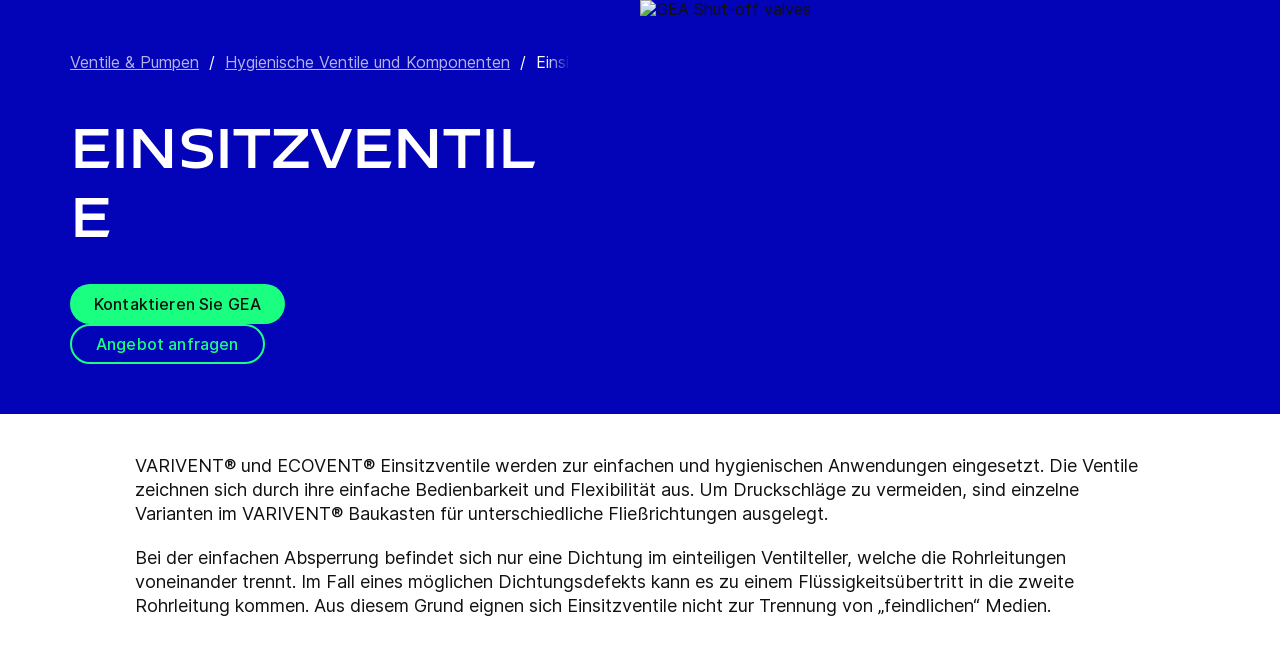

--- FILE ---
content_type: text/html; charset=utf-8
request_url: https://www.gea.com/de/products/pumps-valves-flow-components/valves-components-hygienic-liquid-processing/single-seat-valves//?i=food&m=pet-food
body_size: 89729
content:
<!DOCTYPE html><html lang="de"><head><meta charSet="utf-8"/><meta name="viewport" content="width=device-width"/><meta name="description" content="VARIVENT® und ECOVENT® Einsitzventile werden zur einfachen und hygienischen Anwendungen eingesetzt. Die Ventile zeichnen sich durch ihre einfache Bedienbarkeit und Flexibilität aus."/><meta property="og:title" content="Einsitzventile"/><meta property="og:type" content="website"/><meta property="og:url" content="https://www.gea.com/products/pumps-valves-flow-components/valves-components-hygienic-liquid-processing/single-seat-valves"/><meta name="image" property="og:image" content="https://cdn.gea.com/-/media/campaigns/gea-varivent-the-benchmark/single-seat-valve.jpg?h=675&amp;iar=0&amp;w=1200&amp;rev=0c714fdcc5fc404da47d4e75bee2bbbe&amp;hash=5D0C982C860828884B34965794E96C96"/><meta property="og:description" content="VARIVENT® und ECOVENT® Einsitzventile werden zur einfachen und hygienischen Anwendungen eingesetzt. Die Ventile zeichnen sich durch ihre einfache Bedienbarkeit und Flexibilität aus."/><meta property="robots" content="index"/><title>Einsitzventile | GEA Hygienische Ventile</title><link rel="icon" type="image/png" sizes="16x16" href="/-/icons/favicon-16x16.png"/><link rel="icon" type="image/png" sizes="32x32" href="/-/icons/favicon-32x32.png"/><link rel="icon" type="image/png" sizes="96x96" href="/-/icons/favicon-96x96.png"/><link rel="apple-touch-icon" sizes="57x57" href="/-/icons/apple-icon-57x57.png"/><link rel="apple-touch-icon" sizes="60x60" href="/-/icons/apple-icon-60x60.png"/><link rel="apple-touch-icon" sizes="72x72" href="/-/icons/apple-icon-72x72.png"/><link rel="apple-touch-icon" sizes="76x76" href="/-/icons/apple-icon-76x76.png"/><link rel="apple-touch-icon" sizes="114x114" href="/-/icons/apple-icon-114x114.png"/><link rel="apple-touch-icon" sizes="120x120" href="/-/icons/apple-icon-120x120.png"/><link rel="apple-touch-icon" sizes="144x144" href="/-/icons/apple-icon-144x144.png"/><link rel="apple-touch-icon" sizes="152x152" href="/-/icons/apple-icon-152x152.png"/><link rel="apple-touch-icon" sizes="180x180" href="/-/icons/apple-icon-180x180.png"/><link rel="icon" type="image/png" sizes="192x192" href="/-/icons/android-icon-192x192.png"/><link rel="alternate" href="https://www.gea.com/en/products/pumps-valves-flow-components/valves-components-hygienic-liquid-processing/single-seat-valves/" hrefLang="en"/><link rel="alternate" href="https://www.gea.com/pt/products/pumps-valves-flow-components/valves-components-hygienic-liquid-processing/single-seat-valves/" hrefLang="pt"/><link rel="alternate" href="https://www.gea.com/ar/products/pumps-valves-flow-components/valves-components-hygienic-liquid-processing/single-seat-valves/" hrefLang="ar"/><link rel="alternate" href="https://www.gea.com/zh/products/pumps-valves-flow-components/valves-components-hygienic-liquid-processing/single-seat-valves/" hrefLang="zh"/><link rel="alternate" href="https://www.gea.com/de/products/pumps-valves-flow-components/valves-components-hygienic-liquid-processing/single-seat-valves/" hrefLang="de"/><link rel="alternate" href="https://www.gea.com/es/products/pumps-valves-flow-components/valves-components-hygienic-liquid-processing/single-seat-valves/" hrefLang="es"/><link rel="alternate" href="https://www.gea.com/fr/products/pumps-valves-flow-components/valves-components-hygienic-liquid-processing/single-seat-valves/" hrefLang="fr"/><link rel="alternate" href="https://www.gea.com/it/products/pumps-valves-flow-components/valves-components-hygienic-liquid-processing/single-seat-valves/" hrefLang="it"/><link rel="alternate" href="https://www.gea.com/ja/products/pumps-valves-flow-components/valves-components-hygienic-liquid-processing/single-seat-valves/" hrefLang="ja"/><link rel="alternate" href="https://www.gea.com/nl/products/pumps-valves-flow-components/valves-components-hygienic-liquid-processing/single-seat-valves/" hrefLang="nl"/><link rel="alternate" href="https://www.gea.com/pl/products/pumps-valves-flow-components/valves-components-hygienic-liquid-processing/single-seat-valves/" hrefLang="pl"/><link rel="alternate" href="https://www.gea.com/ru/products/pumps-valves-flow-components/valves-components-hygienic-liquid-processing/single-seat-valves/" hrefLang="ru"/><link rel="alternate" href="https://www.gea.com/tr/products/pumps-valves-flow-components/valves-components-hygienic-liquid-processing/single-seat-valves/" hrefLang="tr"/><link rel="manifest" href="/manifest.json"/><meta name="msapplication-TileColor" content="#0303B8"/><meta name="msapplication-TileImage" content="/-/icons/ms-icon-144x144.png"/><meta name="theme-color" content="#0303B8"/><meta name="next-head-count" content="40"/><link rel="preload" href="https://www.gea.com/_next/static/css/9c708bd2606359f2.css" as="style"/><link rel="stylesheet" href="https://www.gea.com/_next/static/css/9c708bd2606359f2.css" data-n-g=""/><link rel="preload" href="https://www.gea.com/_next/static/css/9b679702c8b18730.css" as="style"/><link rel="stylesheet" href="https://www.gea.com/_next/static/css/9b679702c8b18730.css" data-n-p=""/><noscript data-n-css=""></noscript><script defer="" nomodule="" src="https://www.gea.com/_next/static/chunks/polyfills-c67a75d1b6f99dc8.js"></script><script src="https://www.gea.com/_next/static/chunks/webpack-8b6a0ae80defd15e.js" defer=""></script><script src="https://www.gea.com/_next/static/chunks/framework-09f3afa64952aba4.js" defer=""></script><script src="https://www.gea.com/_next/static/chunks/main-05d093c3d7753938.js" defer=""></script><script src="https://www.gea.com/_next/static/chunks/pages/_app-cc5d80322d587c28.js" defer=""></script><script src="https://www.gea.com/_next/static/chunks/7d0bf13e-d5170c74ddd3790f.js" defer=""></script><script src="https://www.gea.com/_next/static/chunks/7399-4f34e487630839fc.js" defer=""></script><script src="https://www.gea.com/_next/static/chunks/5755-9b08d46acc6251a5.js" defer=""></script><script src="https://www.gea.com/_next/static/chunks/9542-b3a4548133741493.js" defer=""></script><script src="https://www.gea.com/_next/static/chunks/4253-a41cd85030bb8f8b.js" defer=""></script><script src="https://www.gea.com/_next/static/chunks/pages/%5B%5B...path%5D%5D-5c922baefd0ba654.js" defer=""></script><script src="https://www.gea.com/_next/static/1.19.1.260/_buildManifest.js" defer=""></script><script src="https://www.gea.com/_next/static/1.19.1.260/_ssgManifest.js" defer=""></script></head><body><div id="__next" data-reactroot=""><div class="MainNavigation_container__jaVIj z-100 border-b border-gray-375 max-w-screen overflow-hidden"><a href="#main" class="absolute top-0 left-0 right-0 bg-white p-15 -translate-y-50 transition-transform focus:translate-y-0 text-center">Weiter zum Inhalt</a><span class="hidden lg:block text-white"><div class="relative bg-white lg:py-16 border-b"><div class="flex flex-row gap-x-8 items-center h-60 lg:h-40 guttered--nav-container"><div class="flex-shrink-0 w-[79px] max-w-[79px]"><a id="topnav_sitelogo" href="/de/"><img alt="GEA Logo" width="400" height="120" src="https://cdn.gea.com/-/jssmedia/common/logos/gea-logo.svg?mw=85"/></a></div><span class="hidden flex-grow lg:block ml-auto"><form class="ml-auto w-full lg:max-w-[400px]"><div class="flex relative"><input value="" aria-label="Auf gea.com suchen" data-testid="input-field" class="
    h-48 pr-30 outline-none ml-0  lg:ml-auto  w-full
    text-16 leading-full font-medium bg-transparent overflow-hidden 
    transition-all duration-300
    border-solid placeholder-gray-700 text-sitecore-vibrant-blue
    peer
    focus:border-sitecore-attention-pink
    focus:placeholder:opacity-0
    
     lg:max-w-[260px] opacity-1
    border-[#8C8C8C]
    rounded-3xl pl-48 pr-12 bg-sitecore-gray border-b-1 lg:max-w-[400px] text-blue-900 h-40 placeholder-blue-900/70 text-12
  " placeholder="Auf gea.com suchen"/><button class="absolute right-2 top-1/2 transform -translate-y-1/2  right-auto left-16 text-gray-950 peer-focus:text-sitecore-vibrant-blue" type="button" aria-label="Auf gea.com suchen"><svg data-testid="input-icon" viewBox="0 0 1024 1024" style="display:inline-block;stroke:currentColor;fill:currentColor;width:24px;height:24px"><path d="M524.356 727.804c-24.337 6.519-49.412 9.796-74.59 9.749-65.631-0.124-129.21-23.177-180.009-65.263s-85.706-100.634-98.831-165.764c-13.125-65.126-3.665-132.846 26.785-191.729s80.025-105.325 140.358-131.488c60.333-26.162 127.73-30.444 190.817-12.122 63.091 18.322 118.007 58.126 155.482 112.694 37.478 54.568 55.219 120.56 50.231 186.839s-32.397 128.785-77.606 176.973l196.309 205.641" fill="none" stroke-linejoin="miter" stroke-linecap="butt" stroke-miterlimit="10" stroke-width="85.33333333333333"></path></svg></button></div></form></span><a id="topnav_login" target="_blank" rel="noreferrer" href="https://portal.gea.com" class="MainNavTabs_nav-links__ai9hq flex items-center gap-x-8 bg-sitecore-gray px-16 rounded-3xl"><svg aria-hidden="true" viewBox="0 0 683 1024" style="display:inline-block;stroke:currentColor;fill:currentColor;width:16px;height:16px"><path d="M341.333 102.4c33.754 0 66.751 10.009 94.818 28.763s49.94 45.408 62.858 76.592c12.917 31.186 16.297 65.501 9.712 98.607s-22.839 63.516-46.707 87.384c-23.868 23.868-54.278 40.122-87.384 46.707s-67.422 3.206-98.607-9.712c-31.185-12.917-57.84-34.792-76.592-62.858s-28.763-61.063-28.763-94.818c0-45.264 17.981-88.674 49.987-120.68s75.416-49.987 120.68-49.987zM341.333 34.133c-47.256 0-93.452 14.013-132.745 40.268s-69.917 63.571-88.001 107.23c-18.084 43.659-22.816 91.701-13.597 138.050s31.975 88.922 65.391 122.337c33.415 33.416 75.989 56.172 122.337 65.391s94.39 4.488 138.050-13.597c43.659-18.085 80.976-48.709 107.23-88.001s40.268-85.488 40.268-132.745c0-63.369-25.173-124.143-69.982-168.951s-105.582-69.982-168.951-69.982z" fill="rgb(0, 15, 65)"></path><path d="M682.667 989.867h-68.267v-170.667c0-22.412-4.414-44.605-12.991-65.311s-21.148-39.52-36.996-55.371c-15.848-15.845-34.662-28.417-55.368-36.994s-42.899-12.991-65.311-12.991h-204.8c-45.264 0-88.674 17.981-120.68 49.985-32.006 32.010-49.987 75.421-49.987 120.682v170.667h-68.267v-170.667c0-63.372 25.173-124.143 69.982-168.951s105.582-69.982 168.951-69.982h204.8c63.369 0 124.143 25.173 168.951 69.982s69.982 105.579 69.982 168.951v170.667z" fill="rgb(0, 15, 65)"></path></svg><span class="text-black text-12 font-medium">Anmelden</span></a><button id="topnav_language" class="MainNavTabs_nav-links__ai9hq flex items-center gap-x-8 bg-sitecore-gray px-16 rounded-3xl" type="button" aria-label=""><svg class="text-blue-900" aria-hidden="true" viewBox="0 0 1024 1024" style="display:inline-block;stroke:currentColor;fill:currentColor;width:16px;height:16px"><path d="M998.4 512c0 268.631-217.769 486.4-486.4 486.4s-486.4-217.769-486.4-486.4c0-268.631 217.769-486.4 486.4-486.4s486.4 217.769 486.4 486.4z" fill="none" stroke-linejoin="miter" stroke-linecap="butt" stroke-miterlimit="4" stroke-width="51.2"></path><path d="M51.2 384h921.6" fill="none" stroke-linejoin="miter" stroke-linecap="butt" stroke-miterlimit="4" stroke-width="51.2"></path><path d="M51.2 691.2h921.6" fill="none" stroke-linejoin="miter" stroke-linecap="butt" stroke-miterlimit="4" stroke-width="51.2"></path><path d="M691.2 512c0 138.962-22.579 263.588-58.153 352.532-17.818 44.539-38.39 78.868-59.93 101.642-21.484 22.717-42.148 32.225-61.117 32.225s-39.631-9.508-61.117-32.225c-21.537-22.774-42.113-57.103-59.929-101.642-35.577-88.945-58.153-213.571-58.153-352.532s22.577-263.589 58.153-352.531c17.817-44.542 38.392-78.87 59.929-101.644 21.486-22.719 42.148-32.225 61.117-32.225s39.634 9.506 61.117 32.225c21.54 22.774 42.112 57.102 59.93 101.644 35.574 88.942 58.153 213.569 58.153 352.531z" fill="none" stroke-linejoin="miter" stroke-linecap="butt" stroke-miterlimit="4" stroke-width="51.2"></path></svg><span class="text-black text-12 font-medium">German</span></button><a title="Kontaktieren Sie GEA" class="MainNavTabs_nav-links__ai9hq ml-auto rounded-3xl bg-blue-700 px-16 flex justify-center items-center" id="topnav_contact" style="pointer-events:unset" href="/de/contact?cu=contact-us-common&amp;pgid={7E420F70-AD94-4567-A7DB-A12F8F2478C8}&amp;ptn=Product%20Group%20Page&amp;pt=Einsitzventile&amp;su=https://www.gea.com/de/products/pumps-valves-flow-components/valves-components-hygienic-liquid-processing/single-seat-valves"><svg viewBox="0 0 1434 1024" style="display:inline-block;stroke:currentColor;fill:currentColor;width:16px;height:16px"><path d="M1331.2 0h-1228.8c-27.158 0-53.204 10.789-72.408 29.992s-29.992 45.25-29.992 72.408v819.2c0 27.159 10.789 53.204 29.992 72.408 19.204 19.203 45.25 29.992 72.408 29.992h1228.8c27.156 0 53.207-10.789 72.407-29.992 19.2-19.204 29.993-45.25 29.993-72.408v-819.2c0-27.158-10.793-53.204-29.993-72.408s-45.251-29.992-72.407-29.992zM1218.56 102.4l-501.76 347.136-501.76-347.136h1003.52zM102.4 921.6v-772.608l585.216 404.992c8.571 5.945 18.753 9.132 29.184 9.132s20.613-3.187 29.184-9.132l585.216-404.992v772.608h-1228.8z" fill="rgb(255, 255, 255)"></path></svg><span class="text-12 font-medium pl-[8px] text-white">Kontakt</span></a></div></div></span><div class="py-24 px-20 lg:h-[72px] lg:py-24 flex flex-row items-center guttered--nav-container relative gap-20 transition-all duration-500 z-100 bg-white ease-out"><button id="topnav_products" class="MainNavigation_nav-links__H9t95 
            
            hidden lg:!flex items-center gap-x-8 cursor-pointer px-16 py-24 relative lg:-left-16 transition-all duration-300" data-testid="nav-link"><svg aria-hidden="true" viewBox="0 0 1152 1024" style="display:inline-block;stroke:currentColor;fill:currentColor;width:16px;height:16px"><path d="M1152 32h-1152v96h1152v-96z"></path><path d="M1152 896h-1152v96h1152v-96z"></path><path d="M1152 320h-1152v96h1152v-96z"></path><path d="M1152 608h-1152v96h1152v-96z"></path></svg><span class="whitespace-nowrap">Produkte &amp; Service</span></button><div class="flex-shrink-0 w-[79px] max-w-[79px] lg:hidden "><a href="/de/"><img alt="GEA Logo" width="400" height="120" src="https://cdn.gea.com/-/jssmedia/common/logos/gea-logo.svg?mw=85"/></a></div><div class="flex flex-row w-full justify-end h-[inherit] lg:relative lg:left-20"><button id="corpnav_link1" class="px-16 mx-4 transition-all duration-300 MainNavigation_nav-links__H9t95 " data-testid="nav-link"><a class="whitespace-nowrap">Über uns</a></button><button id="corpnav_link2" class="px-16 mx-4 transition-all duration-300 MainNavigation_nav-links__H9t95 " data-testid="nav-link"><a class="whitespace-nowrap">Nachhaltigkeit</a></button><button id="corpnav_link3" class="px-16 mx-4 transition-all duration-300 MainNavigation_nav-links__H9t95 " data-testid="nav-link"><a class="whitespace-nowrap">Investoren</a></button><button id="corpnav_link4" class="px-16 mx-4 transition-all duration-300 MainNavigation_nav-links__H9t95 " data-testid="nav-link"><a class="whitespace-nowrap">Presse</a></button><button id="corpnav_link5" class="px-16 mx-4 transition-all duration-300 MainNavigation_nav-links__H9t95 " data-testid="nav-link"><a class="whitespace-nowrap">Karriere</a></button></div><div class="lg:hidden flex items-center gap-16 ml-auto text-gray-820"><button class="text-gray-820" aria-label="Search"><svg viewBox="0 0 1024 1024" style="display:inline-block;stroke:currentColor;fill:currentColor;width:24px;height:24px"><path d="M258.57 55.452c88.809-37.749 187.834-43.76 280.566-16.962l0.005-0.001c93.455 27.006 174.653 85.633 229.996 165.812l1.29 1.882c54.446 79.797 80.123 175.898 72.827 272.348-6.036 79.791-34.34 155.93-81.229 219.833l218.926 228.198-79.416 75.438-288.456-300.667 35.543-37.704c49.536-52.536 79.662-120.796 85.146-193.297s-14.029-144.623-55.137-204.181v-0.001c-41.098-59.544-101.217-102.837-170.11-122.745-67.801-19.594-140.157-15.399-205.271 11.863l-3.095 1.315c-65.923 28.446-120.25 79.010-153.67 143.316-33.426 64.318-43.836 138.358-29.411 209.582 14.425 71.22 52.761 135.107 108.369 180.952 55.597 45.829 125.071 70.856 196.688 70.994 27.562 0.051 55.015-3.517 81.665-10.624l28.412 105.528c-35.979 9.59-73.053 14.413-110.282 14.346-97.27-0.184-191.406-34.186-266.53-96.118-74.526-61.435-125.797-146.606-145.494-241.26l-0.46-2.237c-19.349-95.532-5.415-194.893 39.516-281.347 44.937-86.467 118.182-154.819 207.515-193.365l2.096-0.898z" fill="rgb(74, 84, 119)"></path></svg></button><button data-testid="menu-button" type="button" aria-label="Toggle Navigation" class=""><svg viewBox="0 0 1024 1024" style="display:inline-block;stroke:currentColor;fill:currentColor;width:20px;height:20px"><path d="M1024 321.737h-1024v113.778h1024v-113.778z" fill="rgb(74, 84, 119)"></path><path d="M1024.006 54.962h-1024v113.778h1024v-113.778z" fill="rgb(74, 84, 119)"></path><path d="M1024.006 588.51h-1023.999v113.778h1023.999v-113.778z" fill="rgb(74, 84, 119)"></path><path d="M1024 855.262h-1024l0.006 113.778h1023.999l-0.006-113.778z" fill="rgb(74, 84, 119)"></path></svg></button></div></div><div class="hidden lg:block"><div class="fixed inset-0 bg-black/50 z-40 transition-opacity duration-300 opacity-0 pointer-events-none" style="top:145px"></div><div class="fixed left-0 right-0 z-50 transition-all duration-300 transform -translate-y-4 opacity-0 pointer-events-none" style="top:145px"></div></div></div><div class="
  
  
  sticky-nav-placeholder w-full z-100 relative  h-fit
  " data-testid="bg-wrapper"><div class="
    
    
    
    
  StickyNav_sticky_navigation_container__i1JoV
  
  
  
  " data-testid="wrapper" id="sticky-nav-container"><div class="guttered--container flex justify-between items-center"><p data-testid="title" class="StickyNav_title__Ju_7T">Einsitzventile</p><div data-testid="anchors-container" class="flex"><a class="cursor-pointer StickyNav_anchor__DvCtS ">Products</a><a class="cursor-pointer StickyNav_anchor__DvCtS ml-24">Downloads</a><a class="cursor-pointer StickyNav_anchor__DvCtS ml-24">Videos</a></div><div data-testid="ctas-container" class="flex"><a title="" target="_self" class="" style="pointer-events:unset" href="/de/contact?cu=contact-us-common&amp;pgid={7E420F70-AD94-4567-A7DB-A12F8F2478C8}&amp;ptn=Product%20Group%20Page&amp;pt=Einsitzventile&amp;su=https://www.gea.com/de/products/pumps-valves-flow-components/valves-components-hygienic-liquid-processing/single-seat-valves"><div class="flex items-center w-fit CallToAction_cta-secondary__T_Qvx CallToAction_collapseCta__HnQZp mr-24 flex-row" style="color:inherit" data-testid="text-container">GEA kontaktieren<svg style="display:inline-block;stroke:currentColor;fill:currentColor;width:24px;height:24px;min-width:24px" viewBox="0 0 983 1024"><path d="M562.79 200.705l309.658 309.657-309.658 309.658" fill="none" stroke-linejoin="miter" stroke-linecap="butt" stroke-miterlimit="10" stroke-width="81.92"></path><path d="M604.979 510.366h-491.519" fill="none" stroke-linejoin="miter" stroke-linecap="butt" stroke-miterlimit="10" stroke-width="81.92"></path></svg></div></a><a title="" target="_self" class="" style="pointer-events:unset" href="/de/contact?cu=contact-us-get-a-quote&amp;pgid={7E420F70-AD94-4567-A7DB-A12F8F2478C8}&amp;ptn=Product%20Group%20Page&amp;pt=Einsitzventile&amp;su=https://www.gea.com/de/products/pumps-valves-flow-components/valves-components-hygienic-liquid-processing/single-seat-valves"><div class="flex items-center w-fit CallToAction_cta-primary__ZJbC1 CallToAction_collapseCta__HnQZp whitespace-nowrap flex-row" style="color:inherit" data-testid="text-container">Angebot anfordern<svg style="display:inline-block;stroke:currentColor;fill:currentColor;width:24px;height:24px;min-width:24px" viewBox="0 0 983 1024"><path d="M562.79 200.705l309.658 309.657-309.658 309.658" fill="none" stroke-linejoin="miter" stroke-linecap="butt" stroke-miterlimit="10" stroke-width="81.92"></path><path d="M604.979 510.366h-491.519" fill="none" stroke-linejoin="miter" stroke-linecap="butt" stroke-miterlimit="10" stroke-width="81.92"></path></svg></div></a></div></div></div></div><div class="w-full h-full" data-testid="anchor-wrapper"><div class="relative"><div data-testid="container" class="flex break-words lg:grid lg:grid-cols-2 bg-sitecore-blue flex-col-reverse lg:flex-row "><div data-testid="container-left" class="flex flex-col  guttered--container 3xl:max-w-[730px] 3xl:ml-[calc((100vw-1470px)/2)] 3xl:pl-0 pt-40 pb-40 lg:pt-50 lg:pb-50"><div class="ref"><div class="mb-40" data-testid="breadcrumb"><nav data-testid="breadcrumb-container" class="relative after:h-full after:w-25 after:absolute after:top-0 after:right-0 after:bg-gradient-to-l from-sitecore-blue text-white"><div class="scrollbar-hide relative select-none whitespace-nowrap overflow-x-auto"><a href="https://www.gea.com/de/products/pumps-valves-flow-components" class="last:pr-20 leading-6 underline underline-offset-4 opacity-70" data-testid="breadcrumb-item-0" aria-label="Ventile &amp; Pumpen">Ventile &amp; Pumpen</a><span class="mx-10">/</span><a href="https://www.gea.com/de/products/pumps-valves-flow-components/valves-components-hygienic-liquid-processing" class="last:pr-20 leading-6 underline underline-offset-4 opacity-70" data-testid="breadcrumb-item-1" aria-label="Hygienische Ventile und Komponenten">Hygienische Ventile und Komponenten</a><span class="mx-10">/</span><span class="last:pr-20 leading-6 Breadcrumb_breadcrumb_label__0tOXD" aria-current="page">Einsitzventile</span></div></nav></div><div class=""><div class=""><h1 class="text-override--white text-40 md:text-[60px] leading-115 font-heading mb-24 tracking-[-0.8px] font-semibold false max-w-[960px] break-words">Einsitzventile</h1></div><div class=""><div data-testid="cta-left" class="mt-32"><div data-testid="ctas-container" class="flex flex-col gap-24"><a title="" target="_self" class="" style="pointer-events:unset" href="/de/contact?cu=contact-us-common&amp;pgid={7E420F70-AD94-4567-A7DB-A12F8F2478C8}&amp;ptn=Product%20Group%20Page&amp;pt=Einsitzventile&amp;su=https://www.gea.com/de/products/pumps-valves-flow-components/valves-components-hygienic-liquid-processing/single-seat-valves"><div class="flex items-center w-fit CallToAction_cta-primary__ZJbC1 !w-fit w-fit flex-row" style="color:inherit" data-testid="text-container">Kontaktieren Sie GEA<svg style="display:inline-block;stroke:currentColor;fill:currentColor;width:24px;height:24px;min-width:24px" viewBox="0 0 983 1024"><path d="M562.79 200.705l309.658 309.657-309.658 309.658" fill="none" stroke-linejoin="miter" stroke-linecap="butt" stroke-miterlimit="10" stroke-width="81.92"></path><path d="M604.979 510.366h-491.519" fill="none" stroke-linejoin="miter" stroke-linecap="butt" stroke-miterlimit="10" stroke-width="81.92"></path></svg></div></a><a title="" target="_self" class="" style="pointer-events:unset" href="/de/contact?cu=contact-us-get-a-quote&amp;pgid={7E420F70-AD94-4567-A7DB-A12F8F2478C8}&amp;ptn=Product%20Group%20Page&amp;pt=Einsitzventile&amp;su=https://www.gea.com/de/products/pumps-valves-flow-components/valves-components-hygienic-liquid-processing/single-seat-valves"><div class="flex items-center w-fit CallToAction_cta-secondary__T_Qvx !w-fit w-fit flex-row" style="color:#1aff80" data-testid="text-container">Angebot anfragen<svg color="#1aff80" style="display:inline-block;stroke:currentColor;fill:currentColor;width:24px;height:24px;min-width:24px" viewBox="0 0 983 1024"><path d="M562.79 200.705l309.658 309.657-309.658 309.658" fill="none" stroke-linejoin="miter" stroke-linecap="butt" stroke-miterlimit="10" stroke-width="81.92"></path><path d="M604.979 510.366h-491.519" fill="none" stroke-linejoin="miter" stroke-linecap="butt" stroke-miterlimit="10" stroke-width="81.92"></path></svg></div></a></div></div></div></div></div></div><div class="flex flex-col items-center w-full relative" data-testid="container-right--image"><img alt="GEA Shut-off valves" width="1920" height="700" style="height:700px" data-testid="image" class=" flex object-cover h-full w-full min-h-[250px] lg:max-h-[1000px] xl:min-h-[350px] 3xl:min-h-[450px]" sizes="(max-width: 430px) 250px, (max-width: 700px) 400px, (max-width: 1440px) 1280px, 1920px" srcSet="https://cdn.gea.com/-/jssmedia/migratedfromtridion/productgroup/gea-shut-off-valves-80178.jpg?mw=400&amp;rev=b1b813012d3d49b59815bd970c085336 400w, https://cdn.gea.com/-/jssmedia/migratedfromtridion/productgroup/gea-shut-off-valves-80178.jpg?mw=768&amp;rev=b1b813012d3d49b59815bd970c085336 768w, https://cdn.gea.com/-/jssmedia/migratedfromtridion/productgroup/gea-shut-off-valves-80178.jpg?mw=1280&amp;rev=b1b813012d3d49b59815bd970c085336 1280w, https://cdn.gea.com/-/jssmedia/migratedfromtridion/productgroup/gea-shut-off-valves-80178.jpg?mw=1920&amp;rev=b1b813012d3d49b59815bd970c085336 1920w" src="https://cdn.gea.com/-/media/migratedfromtridion/productgroup/gea-shut-off-valves-80178.jpg?h=700&amp;iar=0&amp;w=1920&amp;rev=b1b813012d3d49b59815bd970c085336&amp;hash=9FEA247E31BE72183EB558A5B4515543"/></div></div></div></div><div class="
        mt-40 
        mb-40 
      "><div class="w-full h-full" data-testid="anchor-wrapper"><div class="
  
  
  undefined
  " data-testid="bg-wrapper"><div class="
    guttered--container
    
    
    undefined
  " data-testid="wrapper"><div class="break-words w-full h-auto max-w-[1010px] mx-auto" data-testid="rte-container"><div class=" RichText_rich_text__IEuIi  undefined"><div class="rich-text-link-gray"><p>VARIVENT® und ECOVENT® Einsitzventile werden zur einfachen und hygienischen Anwendungen eingesetzt. Die Ventile zeichnen sich durch ihre einfache Bedienbarkeit und Flexibilität aus. Um Druckschläge zu vermeiden, sind einzelne Varianten im VARIVENT® Baukasten für unterschiedliche Fließrichtungen ausgelegt.</p><p>Bei der einfachen Absperrung befindet sich nur eine Dichtung im einteiligen Ventilteller, welche die Rohrleitungen voneinander trennt. Im Fall eines möglichen Dichtungsdefekts kann es zu einem Flüssigkeitsübertritt in die zweite Rohrleitung kommen. Aus diesem Grund eignen sich Einsitzventile nicht zur Trennung von „feindlichen“ Medien.</p></div></div></div></div></div></div></div><div class="w-full h-full" data-testid="anchor-wrapper" id="Products"><div class="
  bg-sitecore-grey
  
  undefined
  " data-testid="bg-wrapper"><div class="
    guttered--container
    
    
    py-40 md:py-64
  " data-testid="wrapper"><div class="break-words flex flex-col md:flex-row w-full mb-32 md:mb-8"><h2 class="ProductListingHeading_title__sV_sF">Produkte</h2><form class="mb-16 md:mb-0 md:ml-auto"><div class="flex relative w-full"><button class="mt-auto mb-2  pr-20" aria-label="Suchen" type="button"><svg class="text-blue-700 undefined" data-testid="input-icon" viewBox="0 0 1024 1024" style="display:inline-block;stroke:currentColor;fill:currentColor;width:24px;height:24px"><path d="M509.731 780.209c-31.87 8.428-64.705 12.666-97.674 12.603-85.941-0.161-169.196-29.964-235.715-84.378-66.519-54.418-112.229-130.115-129.415-214.319-17.187-84.208-4.799-171.763 35.074-247.895s104.789-136.177 183.793-170.003c79.004-33.826 167.258-39.362 249.871-15.673s154.522 75.152 203.595 145.705c49.073 70.552 72.306 155.874 65.776 241.566-6.53 85.693-42.421 166.51-101.62 228.813l298.929 300.505" fill="none" stroke-linejoin="miter" stroke-linecap="butt" stroke-miterlimit="10" stroke-width="78.76923076923077"></path></svg></button><input value="" aria-label="Suchen" data-testid="input-field" class="w-full h-34 border-b-2 border-solid text-18 font-medium text-blue-700 placeholder-gray-700 outline-none border-blue-700 bg-transparent " placeholder="Suchen"/></div></form></div><p class="text-gray-650 text-16 mb-24 md:mb-40">Zeigt 4 von 4 an</p><div class="flex flex-col md:flex-row pb-16"><div class="w-full md:w-auto md:min-w-[248px] sm:mr-40 pb-24 block"><div class="GenericSelect_container__uDQwK"><button data-testid="generic-select-btn" class="GenericSelect_select__HP6vy Default_select__dyFPc overflow-hidden text-left"><input type="text" id="industries" aria-label="Alle Industrien" data-testid="generic-select-input" disabled="" value="" class="hidden"/><span class="whitespace-nowrap overflow-hidden text-ellipsis">Alle Industrien</span><svg class="GenericSelect_icon__2AvOk Default_icon__NgjEs" viewBox="0 0 1024 1024" style="display:inline-block;stroke:currentColor;fill:currentColor;width:24px;height:24px"><path d="M810.667 384l-298.667 298.667-298.667-298.667" fill="none" stroke-linejoin="round" stroke-linecap="round" stroke-miterlimit="4" stroke-width="128"></path></svg></button></div></div><div class="w-full md:w-auto md:min-w-[248px] sm:mr-40 pb-24 hidden"><div class="GenericSelect_container__uDQwK"><button data-testid="generic-select-btn" class="GenericSelect_select__HP6vy Default_select__dyFPc overflow-hidden text-left"><input type="text" id="markets" aria-label="Alle Märkte" data-testid="generic-select-input" disabled="" value="" class="hidden"/><span class="whitespace-nowrap overflow-hidden text-ellipsis">Alle Märkte</span><svg class="GenericSelect_icon__2AvOk Default_icon__NgjEs" viewBox="0 0 1024 1024" style="display:inline-block;stroke:currentColor;fill:currentColor;width:24px;height:24px"><path d="M810.667 384l-298.667 298.667-298.667-298.667" fill="none" stroke-linejoin="round" stroke-linecap="round" stroke-miterlimit="4" stroke-width="128"></path></svg></button></div></div><div class="w-full md:w-auto md:min-w-[248px] sm:mr-40 pb-24 hidden"><div class="GenericSelect_container__uDQwK"><button data-testid="generic-select-btn" class="GenericSelect_select__HP6vy Default_select__dyFPc overflow-hidden text-left"><input type="text" id="products" aria-label="Alle Produktgruppen" data-testid="generic-select-input" disabled="" value="" class="hidden"/><span class="whitespace-nowrap overflow-hidden text-ellipsis">Alle Produktgruppen</span><svg class="GenericSelect_icon__2AvOk Default_icon__NgjEs" viewBox="0 0 1024 1024" style="display:inline-block;stroke:currentColor;fill:currentColor;width:24px;height:24px"><path d="M810.667 384l-298.667 298.667-298.667-298.667" fill="none" stroke-linejoin="round" stroke-linecap="round" stroke-miterlimit="4" stroke-width="128"></path></svg></button></div></div></div><div class="grid grid-cols-1 md:grid-cols-2 lg:grid-cols-4 gap-32 md:gap-40"><a href="/de/products/pumps-valves-flow-components/valves-components-hygienic-liquid-processing/single-seat-valves/flowvent-single-seat-divert-valves" id="{6E54CDAE-C6A0-4E82-B808-8A8A5055E2AE}" data-testid="product-card"><div class="h-fit flex flex-col min-h-full bg-transparent"><img data-testid="image" src="https://cdn.gea.com/-/media/migratedfromtridion/products/gea-flowvent-single-seat-divert-valve-82378.jpg?h=675&amp;w=1200&amp;hash=BFC3A69E6FAB57843B9EF3D2D2D68A08" alt="FLOWVENT Divert valves" class="h-full w-full object-cover mb-16 overflow-hidden aspect-video object-center max-h-[50%]"/><div data-testid="info-container" class="flex flex-col flex-grow break-words h-full"><h3 data-testid="title-text" class="font-sans text-20 text-blue-650 font-medium leading-150 mb-12">FLOWVENT Divert valves</h3><p data-testid="body-text" class="font-sans text-black text-16 leading-125">The master tool for all changeover functions: GEA FLOWVENT Divert valves are used for easy changeover solutions in hygienic applications.</p></div></div></a><a href="/de/products/pumps-valves-flow-components/valves-components-hygienic-liquid-processing/single-seat-valves/flowvent-single-seat-shut-off-valves" id="{130AC588-F355-459C-A37C-1870BE9C5869}" data-testid="product-card"><div class="h-fit flex flex-col min-h-full bg-transparent"><img data-testid="image" src="https://cdn.gea.com/-/media/migratedfromtridion/products/gea-flowvent-single-seat-shut-off-valve-80193.jpg?h=675&amp;w=1200&amp;hash=2F53DC779C9E9D9282335CC7CFB4999D" alt="FLOWVENT Shut-off valves" class="h-full w-full object-cover mb-16 overflow-hidden aspect-video object-center max-h-[50%]"/><div data-testid="info-container" class="flex flex-col flex-grow break-words h-full"><h3 data-testid="title-text" class="font-sans text-20 text-blue-650 font-medium leading-150 mb-12">FLOWVENT Shut-off valves</h3><p data-testid="body-text" class="font-sans text-black text-16 leading-125">The key to guiding your process flow: GEA FLOWVENT Shut-off valves are used for easy shut-off solutions in hygienic applications.</p></div></div></a><a href="/de/products/pumps-valves-flow-components/valves-components-hygienic-liquid-processing/single-seat-valves/single-seat-shut-off-valves" id="{A9E54991-461B-4E1B-93CB-B2383FD2410E}" data-testid="product-card"><div class="h-fit flex flex-col min-h-full bg-transparent"><img data-testid="image" src="https://cdn.gea.com/-/media/migratedfromtridion/products/hygienic-valves-varivent-single-seat-valve-n-4828.jpg?h=675&amp;w=1200&amp;hash=D0D03B4943B2D58279E266C0CB38CB1B" alt="VARIVENT® Absperrventile" class="h-full w-full object-cover mb-16 overflow-hidden aspect-video object-center max-h-[50%]"/><div data-testid="info-container" class="flex flex-col flex-grow break-words h-full"><h3 data-testid="title-text" class="font-sans text-20 text-blue-650 font-medium leading-150 mb-12">VARIVENT® Absperrventile</h3><p data-testid="body-text" class="font-sans text-black text-16 leading-125">VARIVENT® Einsitzventile werden zur einfachen Absperrung in hygienischen Anwendungen eingesetzt. Die Ventile zeichnen sich durch ihre einfache Bedienbarkeit und Flexibilität aus. Um Druckschläge zu vermeiden, sind einzelne Varianten im VARIVENT® Baukasten für unterschiedliche Fließrichtungen ausgelegt.</p></div></div></a><a href="/de/products/pumps-valves-flow-components/valves-components-hygienic-liquid-processing/single-seat-valves/single-seat-divert-valves" id="{796AA3BF-390C-45F2-8C25-FA53558C0C65}" data-testid="product-card"><div class="h-fit flex flex-col min-h-full bg-transparent"><img data-testid="image" src="https://cdn.gea.com/-/media/migratedfromtridion/products/hygienic-valves-varivent-single-seat-valve-w-5281.jpg?h=675&amp;w=1200&amp;hash=9C0871163AB9B357F57BDDAC7DE574D6" alt="VARIVENT® Divert valves" class="h-full w-full object-cover mb-16 overflow-hidden aspect-video object-center max-h-[50%]"/><div data-testid="info-container" class="flex flex-col flex-grow break-words h-full"><h3 data-testid="title-text" class="font-sans text-20 text-blue-650 font-medium leading-150 mb-12">VARIVENT® Divert valves</h3><p data-testid="body-text" class="font-sans text-black text-16 leading-125">VARIVENT® Einsitz-Umschaltventile werden für einfache Umschaltfunktionen in hygienischen Anwendungen eingesetzt. Die Ventile zeichnen sich durch ihre einfache Bedienbarkeit und Flexibilität aus. Die einzelnen Varianten sind für unterschiedliche Fließrichtungen ausgelegt.</p></div></div></a></div></div></div></div><div><div class="w-full h-full" data-testid="anchor-wrapper" id="Downloads"><div class="
  
  
  bg-white
  " data-testid="bg-wrapper"><div class="
    guttered--container
    
    
    pt-40 pb-40 md:pt-85 md:pb-110
  " data-testid="wrapper"><div class="flex flex-col md:flex-row justify-between border-b border-b-gray-375 pb-14 mb-24 md:mb-40"><h2 class="text-30 md:text-32 leading-[40px] text-blue-700 font-medium pb-20 md:pb-0">Downloads</h2><div class="flex flex-col md:flex-row"></div></div></div></div></div></div><div class="w-full h-full" data-testid="anchor-wrapper"><div class="
  
  
  bg-white
  " data-testid="bg-wrapper"><div class="
    guttered--container
    
    
    py-50 lg:py-80
  " data-testid="wrapper"><h2 class=" text-24 mb-10 font-medium leading-125 w-full text-sitecore-vibrant-blue md:text-32 md:mb-25">Service-Produkte</h2><div class="grid grid-cols-1 md:grid-cols-2 lg:grid-cols-4 gap-32 md:gap-40"><a href="/de/products/cleaners-sterilizers/cip-sip/safexpert" id="{144E9899-E7C5-44B7-8545-724ADB8F8ACF}" data-testid="product-card"><div class="h-fit flex flex-col min-h-full bg-transparent"><img alt="GEA SAFEXPERT®, the innovative process diagnostic and consultant service" data-testid="image" class="h-full w-full object-cover mb-16 overflow-hidden aspect-video object-center max-h-[50%]" src="https://cdn.gea.com/-/media/migratedfromtridion/products/safexpert-45546.jpg?h=1350&amp;w=2400&amp;hash=54CAC5B647F598C747D89C004948ECA7"/><div data-testid="info-container" class="flex flex-col flex-grow break-words h-full"><h3 data-testid="title-text" class="font-sans text-20 text-blue-650 font-medium leading-150 mb-12">GEA SAFEXPERT®</h3><p data-testid="body-text" class="font-sans text-black text-16 leading-125">Der innovative Prozessdiagnose- und Beratungsservice.</p></div></div></a></div><div class="text-blue-700 mt-30 lg:mt-60 flex"><a target="_self" class="" href="/de/service"><div class="flex items-center w-fit RevealMoreLink_reveal-more-link__ZVzmt flex-row-reverse" style="color:inherit" data-testid="text-container">Über GEA Service<svg style="display:inline-block;stroke:currentColor;fill:currentColor;width:24px;height:24px;min-width:24px" viewBox="0 0 1024 1024"><path d="M512 170.667v682.667M853.333 512h-682.667" fill="none" stroke-linejoin="round" stroke-linecap="round" stroke-miterlimit="4" stroke-width="85.33333333333333"></path></svg></div></a></div></div></div></div><div class="w-full h-full" data-testid="anchor-wrapper"><div class="flex flex-col my-60 lg:my-80" data-testid="grid-standard-container"><h2 data-testid="title" class="-mb-60 guttered--container GridStandard_title__WmAcQ text-center">GEA Insights</h2><div class="w-full h-full" data-testid="anchor-wrapper"><div class="
  
  
  undefined
  " data-testid="bg-wrapper"><div class="
    guttered--container
    
    my-60 md:my-80
    grid sm:grid-cols-1 md:grid-cols-3 gap-40
  " data-testid="wrapper"><div class="w-full h-full" data-testid="anchor-wrapper"><div data-testid="container" class="h-fit flex flex-col min-h-full bg-sitecore-grey"><div class="h-full w-full object-cover relative aspect-video max-h-[50%]"><span style="box-sizing:border-box;display:block;overflow:hidden;width:initial;height:initial;background:none;opacity:1;border:0;margin:0;padding:0;position:absolute;top:0;left:0;bottom:0;right:0"><img alt="" data-testid="image" src="[data-uri]" decoding="async" data-nimg="fill" style="position:absolute;top:0;left:0;bottom:0;right:0;box-sizing:border-box;padding:0;border:none;margin:auto;display:block;width:0;height:0;min-width:100%;max-width:100%;min-height:100%;max-height:100%;background-size:cover;background-position:0% 0%;filter:blur(20px);background-image:url(&quot;https://cdn.gea.com/-/media/stories/behind-the-brew-the-technical-evolution-of-coffee-extraction/instant-coffee-cup.jpg?h=1350&amp;iar=0&amp;w=2400&amp;rev=efce68856fd54ed88198f9644f8ba021&amp;hash=5BAFFD7126372B46178E8305F08BBEB0&quot;)"/><noscript><img alt="" data-testid="image" srcSet="https://cdn.gea.com/-/jssmedia/stories/behind-the-brew-the-technical-evolution-of-coffee-extraction/instant-coffee-cup.jpg?h=1350&amp;iar=0&amp;w=2400&amp;rev=efce68856fd54ed88198f9644f8ba021&amp;hash=5BAFFD7126372B46178E8305F08BBEB0&amp;mw=16 16w, https://cdn.gea.com/-/jssmedia/stories/behind-the-brew-the-technical-evolution-of-coffee-extraction/instant-coffee-cup.jpg?h=1350&amp;iar=0&amp;w=2400&amp;rev=efce68856fd54ed88198f9644f8ba021&amp;hash=5BAFFD7126372B46178E8305F08BBEB0&amp;mw=32 32w, https://cdn.gea.com/-/jssmedia/stories/behind-the-brew-the-technical-evolution-of-coffee-extraction/instant-coffee-cup.jpg?h=1350&amp;iar=0&amp;w=2400&amp;rev=efce68856fd54ed88198f9644f8ba021&amp;hash=5BAFFD7126372B46178E8305F08BBEB0&amp;mw=48 48w, https://cdn.gea.com/-/jssmedia/stories/behind-the-brew-the-technical-evolution-of-coffee-extraction/instant-coffee-cup.jpg?h=1350&amp;iar=0&amp;w=2400&amp;rev=efce68856fd54ed88198f9644f8ba021&amp;hash=5BAFFD7126372B46178E8305F08BBEB0&amp;mw=64 64w, https://cdn.gea.com/-/jssmedia/stories/behind-the-brew-the-technical-evolution-of-coffee-extraction/instant-coffee-cup.jpg?h=1350&amp;iar=0&amp;w=2400&amp;rev=efce68856fd54ed88198f9644f8ba021&amp;hash=5BAFFD7126372B46178E8305F08BBEB0&amp;mw=96 96w, https://cdn.gea.com/-/jssmedia/stories/behind-the-brew-the-technical-evolution-of-coffee-extraction/instant-coffee-cup.jpg?h=1350&amp;iar=0&amp;w=2400&amp;rev=efce68856fd54ed88198f9644f8ba021&amp;hash=5BAFFD7126372B46178E8305F08BBEB0&amp;mw=128 128w, https://cdn.gea.com/-/jssmedia/stories/behind-the-brew-the-technical-evolution-of-coffee-extraction/instant-coffee-cup.jpg?h=1350&amp;iar=0&amp;w=2400&amp;rev=efce68856fd54ed88198f9644f8ba021&amp;hash=5BAFFD7126372B46178E8305F08BBEB0&amp;mw=256 256w, https://cdn.gea.com/-/jssmedia/stories/behind-the-brew-the-technical-evolution-of-coffee-extraction/instant-coffee-cup.jpg?h=1350&amp;iar=0&amp;w=2400&amp;rev=efce68856fd54ed88198f9644f8ba021&amp;hash=5BAFFD7126372B46178E8305F08BBEB0&amp;mw=384 384w, https://cdn.gea.com/-/jssmedia/stories/behind-the-brew-the-technical-evolution-of-coffee-extraction/instant-coffee-cup.jpg?h=1350&amp;iar=0&amp;w=2400&amp;rev=efce68856fd54ed88198f9644f8ba021&amp;hash=5BAFFD7126372B46178E8305F08BBEB0&amp;mw=640 640w, https://cdn.gea.com/-/jssmedia/stories/behind-the-brew-the-technical-evolution-of-coffee-extraction/instant-coffee-cup.jpg?h=1350&amp;iar=0&amp;w=2400&amp;rev=efce68856fd54ed88198f9644f8ba021&amp;hash=5BAFFD7126372B46178E8305F08BBEB0&amp;mw=750 750w, https://cdn.gea.com/-/jssmedia/stories/behind-the-brew-the-technical-evolution-of-coffee-extraction/instant-coffee-cup.jpg?h=1350&amp;iar=0&amp;w=2400&amp;rev=efce68856fd54ed88198f9644f8ba021&amp;hash=5BAFFD7126372B46178E8305F08BBEB0&amp;mw=828 828w, https://cdn.gea.com/-/jssmedia/stories/behind-the-brew-the-technical-evolution-of-coffee-extraction/instant-coffee-cup.jpg?h=1350&amp;iar=0&amp;w=2400&amp;rev=efce68856fd54ed88198f9644f8ba021&amp;hash=5BAFFD7126372B46178E8305F08BBEB0&amp;mw=1080 1080w, https://cdn.gea.com/-/jssmedia/stories/behind-the-brew-the-technical-evolution-of-coffee-extraction/instant-coffee-cup.jpg?h=1350&amp;iar=0&amp;w=2400&amp;rev=efce68856fd54ed88198f9644f8ba021&amp;hash=5BAFFD7126372B46178E8305F08BBEB0&amp;mw=1200 1200w, https://cdn.gea.com/-/jssmedia/stories/behind-the-brew-the-technical-evolution-of-coffee-extraction/instant-coffee-cup.jpg?h=1350&amp;iar=0&amp;w=2400&amp;rev=efce68856fd54ed88198f9644f8ba021&amp;hash=5BAFFD7126372B46178E8305F08BBEB0&amp;mw=1920 1920w, https://cdn.gea.com/-/jssmedia/stories/behind-the-brew-the-technical-evolution-of-coffee-extraction/instant-coffee-cup.jpg?h=1350&amp;iar=0&amp;w=2400&amp;rev=efce68856fd54ed88198f9644f8ba021&amp;hash=5BAFFD7126372B46178E8305F08BBEB0&amp;mw=2048 2048w, https://cdn.gea.com/-/jssmedia/stories/behind-the-brew-the-technical-evolution-of-coffee-extraction/instant-coffee-cup.jpg?h=1350&amp;iar=0&amp;w=2400&amp;rev=efce68856fd54ed88198f9644f8ba021&amp;hash=5BAFFD7126372B46178E8305F08BBEB0&amp;mw=3840 3840w" sizes="(max-width: 390px) 200px, 768px" src="https://cdn.gea.com/-/jssmedia/stories/behind-the-brew-the-technical-evolution-of-coffee-extraction/instant-coffee-cup.jpg?h=1350&amp;iar=0&amp;w=2400&amp;rev=efce68856fd54ed88198f9644f8ba021&amp;hash=5BAFFD7126372B46178E8305F08BBEB0&amp;mw=3840" decoding="async" data-nimg="fill" style="position:absolute;top:0;left:0;bottom:0;right:0;box-sizing:border-box;padding:0;border:none;margin:auto;display:block;width:0;height:0;min-width:100%;max-width:100%;min-height:100%;max-height:100%" loading="lazy"/></noscript></span></div><div data-testid="info-container" class="flex flex-col flex-grow break-words h-full p-24 text-blue-700"><h3 data-testid="title-text" class="CardStandard_title__FWUGQ">Hinter dem Brühvorgang: die technische Entwicklung der Kaffeeextraktion</h3><p data-testid="body-text" class="text-16 leading-140 text-override--black">Die Nachfrage nach Kaffee steigt rapide an. Erfahren Sie, wie die kontinuierliche Extraktionstechnologie von GEA den Ertrag steigert, den Geschmack bewahrt und Ressourcen schont.</p><div class="pt-24 mt-auto" data-testid="ct-container"><a title="" target="_self" class="" href="/de/stories/behind-the-brew-the-technical-evolution-of-coffee-extraction"><div class="flex items-center w-fit TextLink_text-link-primary__jq3jw flex-row" style="color:inherit" data-testid="text-container">Mehr dazu<svg style="display:inline-block;stroke:currentColor;fill:currentColor;width:24px;height:24px;min-width:24px" viewBox="0 0 983 1024"><path d="M562.79 200.705l309.658 309.657-309.658 309.658" fill="none" stroke-linejoin="miter" stroke-linecap="butt" stroke-miterlimit="10" stroke-width="81.92"></path><path d="M604.979 510.366h-491.519" fill="none" stroke-linejoin="miter" stroke-linecap="butt" stroke-miterlimit="10" stroke-width="81.92"></path></svg></div></a></div></div></div></div><div class="w-full h-full" data-testid="anchor-wrapper"><div data-testid="container" class="h-fit flex flex-col min-h-full bg-sitecore-grey"><div class="h-full w-full object-cover relative aspect-video max-h-[50%]"><span style="box-sizing:border-box;display:block;overflow:hidden;width:initial;height:initial;background:none;opacity:1;border:0;margin:0;padding:0;position:absolute;top:0;left:0;bottom:0;right:0"><img alt="" data-testid="image" src="[data-uri]" decoding="async" data-nimg="fill" style="position:absolute;top:0;left:0;bottom:0;right:0;box-sizing:border-box;padding:0;border:none;margin:auto;display:block;width:0;height:0;min-width:100%;max-width:100%;min-height:100%;max-height:100%;background-size:cover;background-position:0% 0%;filter:blur(20px);background-image:url(&quot;https://cdn.gea.com/-/media/stories/heat-pumps-fast-track-district-heating-decarbonization/gea-heat-pump-installation.jpg?h=675&amp;iar=0&amp;w=1200&amp;rev=7c237f4844b8440daaa7a753f4194e31&amp;hash=D46DE7B6F16663299A41864E1E318746&quot;)"/><noscript><img alt="" data-testid="image" srcSet="https://cdn.gea.com/-/jssmedia/stories/heat-pumps-fast-track-district-heating-decarbonization/gea-heat-pump-installation.jpg?h=675&amp;iar=0&amp;w=1200&amp;rev=7c237f4844b8440daaa7a753f4194e31&amp;hash=D46DE7B6F16663299A41864E1E318746&amp;mw=16 16w, https://cdn.gea.com/-/jssmedia/stories/heat-pumps-fast-track-district-heating-decarbonization/gea-heat-pump-installation.jpg?h=675&amp;iar=0&amp;w=1200&amp;rev=7c237f4844b8440daaa7a753f4194e31&amp;hash=D46DE7B6F16663299A41864E1E318746&amp;mw=32 32w, https://cdn.gea.com/-/jssmedia/stories/heat-pumps-fast-track-district-heating-decarbonization/gea-heat-pump-installation.jpg?h=675&amp;iar=0&amp;w=1200&amp;rev=7c237f4844b8440daaa7a753f4194e31&amp;hash=D46DE7B6F16663299A41864E1E318746&amp;mw=48 48w, https://cdn.gea.com/-/jssmedia/stories/heat-pumps-fast-track-district-heating-decarbonization/gea-heat-pump-installation.jpg?h=675&amp;iar=0&amp;w=1200&amp;rev=7c237f4844b8440daaa7a753f4194e31&amp;hash=D46DE7B6F16663299A41864E1E318746&amp;mw=64 64w, https://cdn.gea.com/-/jssmedia/stories/heat-pumps-fast-track-district-heating-decarbonization/gea-heat-pump-installation.jpg?h=675&amp;iar=0&amp;w=1200&amp;rev=7c237f4844b8440daaa7a753f4194e31&amp;hash=D46DE7B6F16663299A41864E1E318746&amp;mw=96 96w, https://cdn.gea.com/-/jssmedia/stories/heat-pumps-fast-track-district-heating-decarbonization/gea-heat-pump-installation.jpg?h=675&amp;iar=0&amp;w=1200&amp;rev=7c237f4844b8440daaa7a753f4194e31&amp;hash=D46DE7B6F16663299A41864E1E318746&amp;mw=128 128w, https://cdn.gea.com/-/jssmedia/stories/heat-pumps-fast-track-district-heating-decarbonization/gea-heat-pump-installation.jpg?h=675&amp;iar=0&amp;w=1200&amp;rev=7c237f4844b8440daaa7a753f4194e31&amp;hash=D46DE7B6F16663299A41864E1E318746&amp;mw=256 256w, https://cdn.gea.com/-/jssmedia/stories/heat-pumps-fast-track-district-heating-decarbonization/gea-heat-pump-installation.jpg?h=675&amp;iar=0&amp;w=1200&amp;rev=7c237f4844b8440daaa7a753f4194e31&amp;hash=D46DE7B6F16663299A41864E1E318746&amp;mw=384 384w, https://cdn.gea.com/-/jssmedia/stories/heat-pumps-fast-track-district-heating-decarbonization/gea-heat-pump-installation.jpg?h=675&amp;iar=0&amp;w=1200&amp;rev=7c237f4844b8440daaa7a753f4194e31&amp;hash=D46DE7B6F16663299A41864E1E318746&amp;mw=640 640w, https://cdn.gea.com/-/jssmedia/stories/heat-pumps-fast-track-district-heating-decarbonization/gea-heat-pump-installation.jpg?h=675&amp;iar=0&amp;w=1200&amp;rev=7c237f4844b8440daaa7a753f4194e31&amp;hash=D46DE7B6F16663299A41864E1E318746&amp;mw=750 750w, https://cdn.gea.com/-/jssmedia/stories/heat-pumps-fast-track-district-heating-decarbonization/gea-heat-pump-installation.jpg?h=675&amp;iar=0&amp;w=1200&amp;rev=7c237f4844b8440daaa7a753f4194e31&amp;hash=D46DE7B6F16663299A41864E1E318746&amp;mw=828 828w, https://cdn.gea.com/-/jssmedia/stories/heat-pumps-fast-track-district-heating-decarbonization/gea-heat-pump-installation.jpg?h=675&amp;iar=0&amp;w=1200&amp;rev=7c237f4844b8440daaa7a753f4194e31&amp;hash=D46DE7B6F16663299A41864E1E318746&amp;mw=1080 1080w, https://cdn.gea.com/-/jssmedia/stories/heat-pumps-fast-track-district-heating-decarbonization/gea-heat-pump-installation.jpg?h=675&amp;iar=0&amp;w=1200&amp;rev=7c237f4844b8440daaa7a753f4194e31&amp;hash=D46DE7B6F16663299A41864E1E318746&amp;mw=1200 1200w, https://cdn.gea.com/-/jssmedia/stories/heat-pumps-fast-track-district-heating-decarbonization/gea-heat-pump-installation.jpg?h=675&amp;iar=0&amp;w=1200&amp;rev=7c237f4844b8440daaa7a753f4194e31&amp;hash=D46DE7B6F16663299A41864E1E318746&amp;mw=1920 1920w, https://cdn.gea.com/-/jssmedia/stories/heat-pumps-fast-track-district-heating-decarbonization/gea-heat-pump-installation.jpg?h=675&amp;iar=0&amp;w=1200&amp;rev=7c237f4844b8440daaa7a753f4194e31&amp;hash=D46DE7B6F16663299A41864E1E318746&amp;mw=2048 2048w, https://cdn.gea.com/-/jssmedia/stories/heat-pumps-fast-track-district-heating-decarbonization/gea-heat-pump-installation.jpg?h=675&amp;iar=0&amp;w=1200&amp;rev=7c237f4844b8440daaa7a753f4194e31&amp;hash=D46DE7B6F16663299A41864E1E318746&amp;mw=3840 3840w" sizes="(max-width: 390px) 200px, 768px" src="https://cdn.gea.com/-/jssmedia/stories/heat-pumps-fast-track-district-heating-decarbonization/gea-heat-pump-installation.jpg?h=675&amp;iar=0&amp;w=1200&amp;rev=7c237f4844b8440daaa7a753f4194e31&amp;hash=D46DE7B6F16663299A41864E1E318746&amp;mw=3840" decoding="async" data-nimg="fill" style="position:absolute;top:0;left:0;bottom:0;right:0;box-sizing:border-box;padding:0;border:none;margin:auto;display:block;width:0;height:0;min-width:100%;max-width:100%;min-height:100%;max-height:100%" loading="lazy"/></noscript></span></div><div data-testid="info-container" class="flex flex-col flex-grow break-words h-full p-24 text-blue-700"><h3 data-testid="title-text" class="CardStandard_title__FWUGQ">Wärmepumpen beschleunigen die Dekarbonisierung der Fernwärmeversorgung</h3><p data-testid="body-text" class="text-16 leading-140 text-override--black">Die Auswirkungen der Erderwärmung werden weltweit immer deutlicher spürbar. Städte und Gemeinden überall stehen vor derselben Herausforderung: Sie müssen ihre Gemeinden mit zuverlässiger, erschwinglicher und nachhaltig gewonnener Wärme versorgen. GEA sprach mit einem Experten auf diesem Gebiet, Kenneth Hoffmann, Manager für Wärmepumpen bei GEA Heating &amp; Refrigeration Technologies, über die schnellere Bekämpfung der globalen Erwärmung.</p><div class="pt-24 mt-auto" data-testid="ct-container"><a title="" target="_self" class="" href="/de/stories/heat-pumps-fast-track-district-heating-decarbonization"><div class="flex items-center w-fit TextLink_text-link-primary__jq3jw flex-row" style="color:inherit" data-testid="text-container">Mehr dazu<svg style="display:inline-block;stroke:currentColor;fill:currentColor;width:24px;height:24px;min-width:24px" viewBox="0 0 983 1024"><path d="M562.79 200.705l309.658 309.657-309.658 309.658" fill="none" stroke-linejoin="miter" stroke-linecap="butt" stroke-miterlimit="10" stroke-width="81.92"></path><path d="M604.979 510.366h-491.519" fill="none" stroke-linejoin="miter" stroke-linecap="butt" stroke-miterlimit="10" stroke-width="81.92"></path></svg></div></a></div></div></div></div><div class="w-full h-full" data-testid="anchor-wrapper"><div data-testid="container" class="h-fit flex flex-col min-h-full bg-sitecore-grey"><div class="h-full w-full object-cover relative aspect-video max-h-[50%]"><span style="box-sizing:border-box;display:block;overflow:hidden;width:initial;height:initial;background:none;opacity:1;border:0;margin:0;padding:0;position:absolute;top:0;left:0;bottom:0;right:0"><img alt="" data-testid="image" src="[data-uri]" decoding="async" data-nimg="fill" style="position:absolute;top:0;left:0;bottom:0;right:0;box-sizing:border-box;padding:0;border:none;margin:auto;display:block;width:0;height:0;min-width:100%;max-width:100%;min-height:100%;max-height:100%;background-size:cover;background-position:0% 0%;filter:blur(20px);background-image:url(&quot;https://cdn.gea.com/-/media/stories/living-the-digital-future-of-dairy/gea-smartfarm-table-dealerdays-dairy-crop.jpg?h=675&amp;iar=0&amp;w=1200&amp;rev=2a95f72b400a41f1ad42fa388f4cf49f&amp;hash=7BBEEE2FA6E21BB3E5E80CFB6E32C1A0&quot;)"/><noscript><img alt="" data-testid="image" srcSet="https://cdn.gea.com/-/jssmedia/stories/living-the-digital-future-of-dairy/gea-smartfarm-table-dealerdays-dairy-crop.jpg?h=675&amp;iar=0&amp;w=1200&amp;rev=2a95f72b400a41f1ad42fa388f4cf49f&amp;hash=7BBEEE2FA6E21BB3E5E80CFB6E32C1A0&amp;mw=16 16w, https://cdn.gea.com/-/jssmedia/stories/living-the-digital-future-of-dairy/gea-smartfarm-table-dealerdays-dairy-crop.jpg?h=675&amp;iar=0&amp;w=1200&amp;rev=2a95f72b400a41f1ad42fa388f4cf49f&amp;hash=7BBEEE2FA6E21BB3E5E80CFB6E32C1A0&amp;mw=32 32w, https://cdn.gea.com/-/jssmedia/stories/living-the-digital-future-of-dairy/gea-smartfarm-table-dealerdays-dairy-crop.jpg?h=675&amp;iar=0&amp;w=1200&amp;rev=2a95f72b400a41f1ad42fa388f4cf49f&amp;hash=7BBEEE2FA6E21BB3E5E80CFB6E32C1A0&amp;mw=48 48w, https://cdn.gea.com/-/jssmedia/stories/living-the-digital-future-of-dairy/gea-smartfarm-table-dealerdays-dairy-crop.jpg?h=675&amp;iar=0&amp;w=1200&amp;rev=2a95f72b400a41f1ad42fa388f4cf49f&amp;hash=7BBEEE2FA6E21BB3E5E80CFB6E32C1A0&amp;mw=64 64w, https://cdn.gea.com/-/jssmedia/stories/living-the-digital-future-of-dairy/gea-smartfarm-table-dealerdays-dairy-crop.jpg?h=675&amp;iar=0&amp;w=1200&amp;rev=2a95f72b400a41f1ad42fa388f4cf49f&amp;hash=7BBEEE2FA6E21BB3E5E80CFB6E32C1A0&amp;mw=96 96w, https://cdn.gea.com/-/jssmedia/stories/living-the-digital-future-of-dairy/gea-smartfarm-table-dealerdays-dairy-crop.jpg?h=675&amp;iar=0&amp;w=1200&amp;rev=2a95f72b400a41f1ad42fa388f4cf49f&amp;hash=7BBEEE2FA6E21BB3E5E80CFB6E32C1A0&amp;mw=128 128w, https://cdn.gea.com/-/jssmedia/stories/living-the-digital-future-of-dairy/gea-smartfarm-table-dealerdays-dairy-crop.jpg?h=675&amp;iar=0&amp;w=1200&amp;rev=2a95f72b400a41f1ad42fa388f4cf49f&amp;hash=7BBEEE2FA6E21BB3E5E80CFB6E32C1A0&amp;mw=256 256w, https://cdn.gea.com/-/jssmedia/stories/living-the-digital-future-of-dairy/gea-smartfarm-table-dealerdays-dairy-crop.jpg?h=675&amp;iar=0&amp;w=1200&amp;rev=2a95f72b400a41f1ad42fa388f4cf49f&amp;hash=7BBEEE2FA6E21BB3E5E80CFB6E32C1A0&amp;mw=384 384w, https://cdn.gea.com/-/jssmedia/stories/living-the-digital-future-of-dairy/gea-smartfarm-table-dealerdays-dairy-crop.jpg?h=675&amp;iar=0&amp;w=1200&amp;rev=2a95f72b400a41f1ad42fa388f4cf49f&amp;hash=7BBEEE2FA6E21BB3E5E80CFB6E32C1A0&amp;mw=640 640w, https://cdn.gea.com/-/jssmedia/stories/living-the-digital-future-of-dairy/gea-smartfarm-table-dealerdays-dairy-crop.jpg?h=675&amp;iar=0&amp;w=1200&amp;rev=2a95f72b400a41f1ad42fa388f4cf49f&amp;hash=7BBEEE2FA6E21BB3E5E80CFB6E32C1A0&amp;mw=750 750w, https://cdn.gea.com/-/jssmedia/stories/living-the-digital-future-of-dairy/gea-smartfarm-table-dealerdays-dairy-crop.jpg?h=675&amp;iar=0&amp;w=1200&amp;rev=2a95f72b400a41f1ad42fa388f4cf49f&amp;hash=7BBEEE2FA6E21BB3E5E80CFB6E32C1A0&amp;mw=828 828w, https://cdn.gea.com/-/jssmedia/stories/living-the-digital-future-of-dairy/gea-smartfarm-table-dealerdays-dairy-crop.jpg?h=675&amp;iar=0&amp;w=1200&amp;rev=2a95f72b400a41f1ad42fa388f4cf49f&amp;hash=7BBEEE2FA6E21BB3E5E80CFB6E32C1A0&amp;mw=1080 1080w, https://cdn.gea.com/-/jssmedia/stories/living-the-digital-future-of-dairy/gea-smartfarm-table-dealerdays-dairy-crop.jpg?h=675&amp;iar=0&amp;w=1200&amp;rev=2a95f72b400a41f1ad42fa388f4cf49f&amp;hash=7BBEEE2FA6E21BB3E5E80CFB6E32C1A0&amp;mw=1200 1200w, https://cdn.gea.com/-/jssmedia/stories/living-the-digital-future-of-dairy/gea-smartfarm-table-dealerdays-dairy-crop.jpg?h=675&amp;iar=0&amp;w=1200&amp;rev=2a95f72b400a41f1ad42fa388f4cf49f&amp;hash=7BBEEE2FA6E21BB3E5E80CFB6E32C1A0&amp;mw=1920 1920w, https://cdn.gea.com/-/jssmedia/stories/living-the-digital-future-of-dairy/gea-smartfarm-table-dealerdays-dairy-crop.jpg?h=675&amp;iar=0&amp;w=1200&amp;rev=2a95f72b400a41f1ad42fa388f4cf49f&amp;hash=7BBEEE2FA6E21BB3E5E80CFB6E32C1A0&amp;mw=2048 2048w, https://cdn.gea.com/-/jssmedia/stories/living-the-digital-future-of-dairy/gea-smartfarm-table-dealerdays-dairy-crop.jpg?h=675&amp;iar=0&amp;w=1200&amp;rev=2a95f72b400a41f1ad42fa388f4cf49f&amp;hash=7BBEEE2FA6E21BB3E5E80CFB6E32C1A0&amp;mw=3840 3840w" sizes="(max-width: 390px) 200px, 768px" src="https://cdn.gea.com/-/jssmedia/stories/living-the-digital-future-of-dairy/gea-smartfarm-table-dealerdays-dairy-crop.jpg?h=675&amp;iar=0&amp;w=1200&amp;rev=2a95f72b400a41f1ad42fa388f4cf49f&amp;hash=7BBEEE2FA6E21BB3E5E80CFB6E32C1A0&amp;mw=3840" decoding="async" data-nimg="fill" style="position:absolute;top:0;left:0;bottom:0;right:0;box-sizing:border-box;padding:0;border:none;margin:auto;display:block;width:0;height:0;min-width:100%;max-width:100%;min-height:100%;max-height:100%" loading="lazy"/></noscript></span></div><div data-testid="info-container" class="flex flex-col flex-grow break-words h-full p-24 text-blue-700"><h3 data-testid="title-text" class="CardStandard_title__FWUGQ">Die digitale Zukunft der Landwirtschaft mit GEA erleben</h3><p data-testid="body-text" class="text-16 leading-140 text-override--black">Etwas fiel Farmer Tom auf. Anstelle einer weiteren Produktvorführung präsentierte GEA Innovationen via AR. Das ist nur der Anfang der interaktiven digitalen Farm von GEA.</p><div class="pt-24 mt-auto" data-testid="ct-container"><a title="" target="_self" class="" href="/de/stories/living-the-digital-future-of-dairy-farming-with-gea"><div class="flex items-center w-fit TextLink_text-link-primary__jq3jw flex-row" style="color:inherit" data-testid="text-container">Mehr dazu<svg style="display:inline-block;stroke:currentColor;fill:currentColor;width:24px;height:24px;min-width:24px" viewBox="0 0 983 1024"><path d="M562.79 200.705l309.658 309.657-309.658 309.658" fill="none" stroke-linejoin="miter" stroke-linecap="butt" stroke-miterlimit="10" stroke-width="81.92"></path><path d="M604.979 510.366h-491.519" fill="none" stroke-linejoin="miter" stroke-linecap="butt" stroke-miterlimit="10" stroke-width="81.92"></path></svg></div></a></div></div></div></div></div></div></div><div class="-mt-32 md:-mt-[64px] guttered--container text-blue-700" data-testid="cta"><a href="" class="" target="_self"><div class="flex items-center w-fit RevealMoreLink_reveal-more-link__ZVzmt flex-row-reverse" style="color:inherit" data-testid="text-container">Weitere Informationen<svg style="display:inline-block;stroke:currentColor;fill:currentColor;width:24px;height:24px;min-width:24px" viewBox="0 0 1024 1024"><path d="M512 170.667v682.667M853.333 512h-682.667" fill="none" stroke-linejoin="round" stroke-linecap="round" stroke-miterlimit="4" stroke-width="85.33333333333333"></path></svg></div></a></div></div></div><div class="w-full h-full" data-testid="anchor-wrapper"><div class="
  
  
  undefined
  " data-testid="bg-wrapper"><div class="
    
    
    
     guttered--container--mobile-no-padding mt-50
  " data-testid="wrapper"><div class="flex flex-col-reverse md:flex-row"><div class="FooterLinkTeaser_section__yb5ya break-words bg-sitecore-vibrant-blue text-white"><div class="FooterLinkTeaser_heading__MMwwU">Erhalten Sie Nachrichten von GEA</div><p class="FooterLinkTeaser_body__F1wsi">Informieren Sie sich über GEA Innovationen und Erfolgsgeschichten, indem Sie die News von GEA abonnieren.</p><div class="text-black"><a title="" target="_self" class="FooterLinkTeaser_button__OcBvq" href="/de/stay-in-touch/stay-in-touch"><div class="flex items-center w-fit CallToAction_cta-primary__ZJbC1 flex-row" style="color:inherit" data-testid="text-container">Registrieren<svg style="display:inline-block;stroke:currentColor;fill:currentColor;width:24px;height:24px;min-width:24px" viewBox="0 0 983 1024"><path d="M562.79 200.705l309.658 309.657-309.658 309.658" fill="none" stroke-linejoin="miter" stroke-linecap="butt" stroke-miterlimit="10" stroke-width="81.92"></path><path d="M604.979 510.366h-491.519" fill="none" stroke-linejoin="miter" stroke-linecap="butt" stroke-miterlimit="10" stroke-width="81.92"></path></svg></div></a></div></div><div class="FooterLinkTeaser_section__yb5ya break-words bg-gray-100"><div class="FooterLinkTeaser_heading__MMwwU text-sitecore-vibrant-blue">Haben Sie Fragen?</div><p class="FooterLinkTeaser_body__F1wsi text-black">Wir helfen Ihnen gern weiter! Mit nur wenigen Angaben können wir Ihre Anfrage beantworten.</p><div class="text-sitecore-vibrant-blue"><a title="" target="_self" class="FooterLinkTeaser_button__OcBvq" style="pointer-events:unset" href="/de/contact?cu=contact-us-common&amp;pgid={7E420F70-AD94-4567-A7DB-A12F8F2478C8}&amp;ptn=Product%20Group%20Page&amp;pt=Einsitzventile&amp;su=https://www.gea.com/de/products/pumps-valves-flow-components/valves-components-hygienic-liquid-processing/single-seat-valves"><div class="flex items-center w-fit CallToAction_cta-tertiary__iwAA_ flex-row" style="color:inherit" data-testid="text-container">GEA kontaktieren<svg style="display:inline-block;stroke:currentColor;fill:currentColor;width:24px;height:24px;min-width:24px" viewBox="0 0 983 1024"><path d="M562.79 200.705l309.658 309.657-309.658 309.658" fill="none" stroke-linejoin="miter" stroke-linecap="butt" stroke-miterlimit="10" stroke-width="81.92"></path><path d="M604.979 510.366h-491.519" fill="none" stroke-linejoin="miter" stroke-linecap="butt" stroke-miterlimit="10" stroke-width="81.92"></path></svg></div></a></div></div></div></div></div></div><div class="
  bg-sitecore-white
  
  undefined
  " data-testid="bg-wrapper"><div class="
    guttered--container
    
    
    text-sitecore-vibrant-blue px-24 py-40 lg:px-70 xl:px-110 xl:py-110 pb-110
  " data-testid="wrapper"><div class="grid grid-cols-1 md:grid-cols-2 xl:grid-cols-12 gap-34 sm:mb-72 mb-7"><div class="lg:col-span-1 xl:col-span-6 flex flex-col text-12 max-w-[327px] md:max-w-[380px] Footer_boilerplate__hOaEh" data-testid="footer-details"><div class="mb-20 h-32 md:h-42 relative max-w-[180px] md:max-w-[220px]"><span style="box-sizing:border-box;display:inline-block;overflow:hidden;width:initial;height:initial;background:none;opacity:1;border:0;margin:0;padding:0;position:relative;max-width:100%"><span style="box-sizing:border-box;display:block;width:initial;height:initial;background:none;opacity:1;border:0;margin:0;padding:0;max-width:100%"><img style="display:block;max-width:100%;width:initial;height:initial;background:none;opacity:1;border:0;margin:0;padding:0" alt="" aria-hidden="true" src="data:image/svg+xml,%3csvg%20xmlns=%27http://www.w3.org/2000/svg%27%20version=%271.1%27%20width=%27220%27%20height=%2742%27/%3e"/></span><img alt="GEA Group Aktiengesellschaft" data-testid="footer-logo" src="[data-uri]" decoding="async" data-nimg="intrinsic" style="position:absolute;top:0;left:0;bottom:0;right:0;box-sizing:border-box;padding:0;border:none;margin:auto;display:block;width:0;height:0;min-width:100%;max-width:100%;min-height:100%;max-height:100%;object-fit:contain;object-position:left;background-size:contain;background-position:left;filter:blur(20px);background-image:url(&quot;https://cdn.gea.com/-/media/common/logos/footer.png?h=61&amp;w=329&amp;hash=80BA6BE2F8BAFF91E520B160159A355D&quot;)"/><noscript><img alt="GEA Group Aktiengesellschaft" data-testid="footer-logo" srcSet="https://cdn.gea.com/-/jssmedia/common/logos/footer.png?mh=42&amp;mw=256 1x, https://cdn.gea.com/-/jssmedia/common/logos/footer.png?mh=42&amp;mw=640 2x" src="https://cdn.gea.com/-/jssmedia/common/logos/footer.png?mh=42&amp;mw=640" decoding="async" data-nimg="intrinsic" style="position:absolute;top:0;left:0;bottom:0;right:0;box-sizing:border-box;padding:0;border:none;margin:auto;display:block;width:0;height:0;min-width:100%;max-width:100%;min-height:100%;max-height:100%;object-fit:contain;object-position:left" loading="lazy"/></noscript></span></div><div class=" RichText_rich_text__IEuIi  Footer_seo_text__JkmGk"><div class="rich-text-link-gray"><p><span>GEA ist weltweit einer der gr&ouml;&szlig;ten Systemanbieter f&uuml;r die Nahrungsmittel-, Getr&auml;nke- und Pharmaindustrie. Zu unserem Portfolio geh&ouml;ren Maschinen und Anlagen ebenso wie anspruchsvolle Prozesstechnik, Komponenten und umfassende Servicedienstleistungen. Unsere L&ouml;sungen tragen in einer Vielzahl von Branchen weltweit dazu bei, Produktionsprozesse immer nachhaltiger und effizienter zu gestalten.</span></p>
<p><span>GEA ist im DAX und im STOXX&reg; Europe 600 Index notiert und geh&ouml;rt zudem zu den Unternehmen, aus denen sich die Nachhaltigkeitsindizes DAX 50 ESG und MSCI Global Sustainability zusammensetzen.&nbsp;</span></p></div></div></div><div class="lg:col-span-1 xl:col-span-6 grid gap-30 md:gap-20 sm:grid-cols-2 w-full"><div class="flex flex-col items-start"><p class="font-body text-18 text-blue-700 leading-[120%] border-b mb-6 font-normal border-sitecore-vibrant-blue mb-24 undefined">Produkte und Services</p><a class="Footer_link__cGJvn" href="/de/chemical/">Chemietechnik</a><a class="Footer_link__cGJvn" href="/de/beverage/">Getränke</a><a class="Footer_link__cGJvn" href="/de/home-personal-care/">Haushaltsreiniger und Körperpflege</a><a class="Footer_link__cGJvn" href="/de/food/">Lebensmittel</a><a class="Footer_link__cGJvn" href="/de/marine/">Marine</a><a class="Footer_link__cGJvn" href="/de/dairy-processing/">Milchprodukte</a><a class="Footer_link__cGJvn" href="/de/dairy-farming/">Milchviehhaltung</a><a class="Footer_link__cGJvn" href="/de/new-food/">New Food</a><a class="Footer_link__cGJvn" href="/de/pharma-healthcare/">Pharma</a><a class="Footer_link__cGJvn" href="/de/environment/">Umwelt</a><a class="Footer_link__cGJvn" href="/de/heating-refrigeration/">Wärme- &amp; Kältetechnik</a><a class="Footer_link__cGJvn" href="/de/oil-gas-energy/">Öl &amp; Gas und Energie</a></div><div data-testid="group-links" class="flex flex-col items-start"><div class="flex flex-col items-start mb-30 lg:mb-30"><p class="font-body text-18 text-blue-700 leading-[120%] border-b mb-6 font-normal border-sitecore-vibrant-blue mb-24 undefined">Firma</p><a title="Über uns" class="Footer_link__cGJvn" href="/de/about-us">Über uns</a><a title="Nachhaltigkeit" target="|Custom" class="Footer_link__cGJvn" href="/de/sustainability">Nachhaltigkeit</a><a title="Investoren" target="|Custom" class="Footer_link__cGJvn" href="/de/investors">Investoren</a><a title="Presse" target="|Custom" class="Footer_link__cGJvn" href="/de/media">Presse</a><a title="Karriere" class="Footer_link__cGJvn" href="/de/careers">Karriere</a></div><div class="flex flex-col items-start"><p class="font-body text-18 text-blue-700 leading-[120%] border-b mb-6 font-normal border-sitecore-vibrant-blue mb-24 undefined">Quicklinks</p><a title="Search" href="/de/search?t=document&amp;q=&amp;pg=1"><p class="Footer_link__cGJvn">Dokumentensuche</p></a><a title="Events" href="/de/insights/events"><p class="Footer_link__cGJvn">Veranstaltungen &amp; Webinare</p></a><a href="https://geacloud.sharepoint.com/sites/09_02781"><p class="Footer_link__cGJvn">Händler-Login für Farm-Technologies</p></a><a href="https://merchandise.gea.com/" target="_blank" rel="noopener noreferrer"><p class="Footer_link__cGJvn">GEA Merchandise-Shop</p></a><a href="https://video.gea.com/" title="videos"><p class="Footer_link__cGJvn">GEA Videos</p></a></div></div></div></div><div class="flex flex-col items-start text-vibrant-blue"><div class="flex items-center mt-56" data-testid="social-links"><a href="https://www.linkedin.com/company/geagroup" class="mr-24 Footer_social_link__z5ndg" target="_blank" rel="noopener noreferrer"><svg color="vibrant-blue" viewBox="0 0 1024 1024" style="display:inline-block;stroke:currentColor;fill:currentColor;width:24px;height:24px"><path d="M746.667 383.953c-38.199-0.016-75.806 9.432-109.461 27.5-3.068-8.089-8.529-15.051-15.65-19.963s-15.573-7.54-24.222-7.537h-170.668c-5.604-0.003-11.153 1.098-16.332 3.241s-9.883 5.286-13.845 9.248c-3.963 3.962-7.105 8.667-9.248 13.845s-3.244 10.728-3.241 16.332v512c-0.003 5.606 1.098 11.153 3.241 16.333 2.143 5.175 5.286 9.882 9.248 13.845s8.668 7.104 13.846 9.246c5.178 2.146 10.728 3.247 16.332 3.243h170.668c5.602 0.004 11.153-1.097 16.329-3.243 5.18-2.142 9.886-5.282 13.845-9.246 3.964-3.964 7.108-8.67 9.25-13.845 2.142-5.18 3.243-10.726 3.243-16.333v-234.667c0-11.315 4.493-22.17 12.497-30.17 8-8 18.854-12.497 30.17-12.497s22.165 4.497 30.17 12.497c8 8 12.497 18.854 12.497 30.17v234.667c-0.004 5.606 1.097 11.153 3.238 16.333 2.146 5.175 5.286 9.882 9.25 13.845s8.666 7.104 13.845 9.246c5.18 2.146 10.726 3.247 16.333 3.243h170.667c5.602 0.004 11.153-1.097 16.329-3.243 5.18-2.142 9.886-5.282 13.845-9.246 3.964-3.964 7.108-8.67 9.25-13.845 2.142-5.18 3.243-10.726 3.243-16.333v-320c-0.077-62.212-24.828-121.856-68.817-165.85-43.994-43.991-103.637-68.739-165.85-68.817zM896 895.953h-85.333v-192c0-33.946-13.487-66.505-37.491-90.509s-56.563-37.491-90.509-37.491c-33.95 0-66.505 13.487-90.513 37.491-24.004 24.004-37.487 56.563-37.487 90.509v192h-85.333v-426.667h85.333v29.999c0.004 8.841 2.752 17.463 7.868 24.674s12.343 12.655 20.685 15.582c8.341 2.927 17.387 3.191 25.886 0.759 8.499-2.436 16.034-7.45 21.559-14.349 19.149-24.316 45.414-42.048 75.127-50.718s61.389-7.846 90.611 2.359c29.222 10.206 54.524 29.282 72.38 54.566 17.856 25.28 27.371 55.509 27.217 86.46v277.333zM298.665 383.953h-170.667c-5.604-0.003-11.153 1.098-16.332 3.241s-9.883 5.286-13.845 9.248c-3.963 3.962-7.105 8.667-9.248 13.845s-3.244 10.728-3.241 16.332v512c-0.003 5.606 1.098 11.153 3.241 16.333 2.143 5.175 5.286 9.882 9.248 13.845s8.668 7.104 13.846 9.246c5.178 2.146 10.728 3.247 16.332 3.243h170.667c5.604 0.004 11.153-1.097 16.332-3.243 5.178-2.142 9.883-5.282 13.846-9.246s7.105-8.67 9.248-13.845c2.143-5.18 3.244-10.726 3.241-16.333v-512c0.003-5.604-1.098-11.153-3.241-16.332s-5.286-9.883-9.248-13.845c-3.962-3.963-8.667-7.106-13.845-9.248s-10.728-3.245-16.332-3.241zM255.999 895.953h-85.333v-426.667h85.333v426.667zM213.957 65.788c-18.673-1.118-37.377 1.574-54.977 7.912s-33.726 16.19-47.399 28.956c-13.673 12.766-24.606 28.18-32.135 45.304s-11.496 35.601-11.66 54.306c-0.164 18.705 3.478 37.248 10.705 54.502s17.888 32.857 31.335 45.861c13.446 13.004 29.398 23.137 46.883 29.783s36.14 9.665 54.83 8.876h1.208c18.722 1.112 37.474-1.605 55.111-7.985s33.787-16.289 47.464-29.122c13.678-12.833 24.595-28.32 32.085-45.514s11.395-35.735 11.478-54.49c0.082-18.755-3.66-37.329-10.999-54.589s-18.12-32.841-31.684-45.793c-13.565-12.952-29.627-23.003-47.207-29.537s-36.307-9.416-55.038-8.468h0zM212.749 255.953h-1.209c-7.378 0.896-14.863 0.204-21.952-2.030s-13.619-5.958-19.151-10.921c-5.532-4.964-9.939-11.053-12.925-17.86s-4.482-14.173-4.388-21.605c0-31.834 23.875-52.417 60.833-52.417 7.454-0.994 15.034-0.378 22.23 1.804s13.841 5.882 19.487 10.849c5.646 4.967 10.162 11.086 13.244 17.945s4.658 14.299 4.623 21.819c0 31.833-23.875 52.416-60.791 52.416z"></path></svg></a><a href="http://www.youtube.com/user/TheGEAGroup" class="mr-24 Footer_social_link__z5ndg" target="_blank" rel="noopener noreferrer"><svg color="vibrant-blue" viewBox="0 0 1024 1024" style="display:inline-block;stroke:currentColor;fill:currentColor;width:24px;height:24px"><path d="M961.707 273.92c-5.069-20.249-15.39-38.802-29.922-53.785-14.537-14.983-32.764-25.866-52.851-31.548-73.387-17.92-366.933-17.92-366.933-17.92s-293.546 0-366.932 19.627c-20.085 5.682-38.316 16.565-52.849 31.548s-24.856 33.536-29.924 53.785c-13.431 74.477-20.001 150.029-19.627 225.707-0.479 76.245 6.092 152.375 19.627 227.413 5.588 19.618 16.141 37.466 30.641 51.819 14.499 14.349 32.455 24.717 52.132 30.101 73.387 19.627 366.932 19.627 366.932 19.627s293.547 0 366.933-19.627c20.087-5.683 38.315-16.563 52.851-31.548 14.532-14.985 24.853-33.536 29.922-53.786 13.329-73.916 19.895-148.894 19.627-224 0.478-76.247-6.089-152.375-19.627-227.413v0z" fill="none" stroke-linejoin="round" stroke-linecap="round" stroke-miterlimit="4" stroke-width="85.33333333333333"></path><path d="M416 640.853l245.333-139.52-245.333-139.521v279.041z" fill="none" stroke-linejoin="round" stroke-linecap="round" stroke-miterlimit="4" stroke-width="85.33333333333333"></path></svg></a><a href="https://www.facebook.com/geagroup" class="mr-24 Footer_social_link__z5ndg" target="_blank" rel="noopener noreferrer"><svg color="vibrant-blue" viewBox="0 0 1024 1024" style="display:inline-block;stroke:currentColor;fill:currentColor;width:24px;height:24px"><path d="M768 85.333h-128c-56.58 0-110.844 22.476-150.848 62.484-40.009 40.008-62.485 94.27-62.485 150.849v128h-128v170.667h128v341.333h170.667v-341.333h128l42.667-170.667h-170.667v-128c0-11.316 4.497-22.168 12.497-30.17s18.854-12.497 30.17-12.497h128v-170.667z" fill="none" stroke-linejoin="round" stroke-linecap="round" stroke-miterlimit="4" stroke-width="85.33333333333333"></path></svg></a></div><div class="flex flex-col items-start md:flex-row md:items-center mt-54"><p data-testid="footer-copyright" class="text-sitecore-vibrant-blue text-12 font-medium leading-140 mr-40 mb-16">© GEA Group Aktiengesellschaft 2026</p><a target="|Custom" class="hover:underline" data-testid="footer-legal-link-0" href="/de/legal/imprint-and-website-terms-of-use"><p class="text-sitecore-vibrant-blue text-12 font-medium leading-140 mr-40 mb-16 Footer_legal_link__w9hkG">Impressum</p></a><a target="|Custom" class="hover:underline" data-testid="footer-legal-link-1" href="/de/legal/data-protection-notice"><p class="text-sitecore-vibrant-blue text-12 font-medium leading-140 mr-40 mb-16 Footer_legal_link__w9hkG">Datenschutzerklärung</p></a><a data-testid="footer-legal-link-2" id="ot-sdk-btn" class="ot-sdk-show-settings Footer_legal_link__w9hkG !text-sitecore-vibrant-blue !text-12 font-medium leading-115 mr-40 mb-16">Cookie settings</a><a class="hover:underline" data-testid="footer-legal-link-3" href="/de/sitemap"><p class="text-sitecore-vibrant-blue text-12 font-medium leading-140 mr-40 mb-16 Footer_legal_link__w9hkG">Sitemap</p></a></div></div></div></div></div><div id="portal-root"></div><script id="__NEXT_DATA__" type="application/json">{"props":{"pageProps":{"locale":"de","layoutData":{"sitecore":{"context":{"pageEditing":false,"site":{"name":"gea-dotcom"},"pageState":"normal","language":"de","itemPath":"/products/pumps-valves-flow-components/valves-components-hygienic-liquid-processing/single-seat-valves","hasPersonalization":false,"alternateLinks":[{"href":"https://www.gea.com/en/products/pumps-valves-flow-components/valves-components-hygienic-liquid-processing/single-seat-valves/","hreflang":"en"},{"href":"https://www.gea.com/pt/products/pumps-valves-flow-components/valves-components-hygienic-liquid-processing/single-seat-valves/","hreflang":"pt"},{"href":"https://www.gea.com/ar/products/pumps-valves-flow-components/valves-components-hygienic-liquid-processing/single-seat-valves/","hreflang":"ar"},{"href":"https://www.gea.com/zh/products/pumps-valves-flow-components/valves-components-hygienic-liquid-processing/single-seat-valves/","hreflang":"zh"},{"href":"https://www.gea.com/de/products/pumps-valves-flow-components/valves-components-hygienic-liquid-processing/single-seat-valves/","hreflang":"de"},{"href":"https://www.gea.com/es/products/pumps-valves-flow-components/valves-components-hygienic-liquid-processing/single-seat-valves/","hreflang":"es"},{"href":"https://www.gea.com/fr/products/pumps-valves-flow-components/valves-components-hygienic-liquid-processing/single-seat-valves/","hreflang":"fr"},{"href":"https://www.gea.com/it/products/pumps-valves-flow-components/valves-components-hygienic-liquid-processing/single-seat-valves/","hreflang":"it"},{"href":"https://www.gea.com/ja/products/pumps-valves-flow-components/valves-components-hygienic-liquid-processing/single-seat-valves/","hreflang":"ja"},{"href":"https://www.gea.com/nl/products/pumps-valves-flow-components/valves-components-hygienic-liquid-processing/single-seat-valves/","hreflang":"nl"},{"href":"https://www.gea.com/pl/products/pumps-valves-flow-components/valves-components-hygienic-liquid-processing/single-seat-valves/","hreflang":"pl"},{"href":"https://www.gea.com/ru/products/pumps-valves-flow-components/valves-components-hygienic-liquid-processing/single-seat-valves/","hreflang":"ru"},{"href":"https://www.gea.com/tr/products/pumps-valves-flow-components/valves-components-hygienic-liquid-processing/single-seat-valves/","hreflang":"tr"}],"linkedProductGroupId":"{7E420F70-AD94-4567-A7DB-A12F8F2478C8}","contactFlowLocationProductGroup":"{47635949-9D81-4815-B398-7E705E9FC15E}"},"route":{"name":"single-seat-valves","displayName":"single-seat-valves","fields":{"crmInterestId":{"value":null},"altTitle":{"value":""},"crmServiceClassification":null,"crmProductGroup":{"id":"559a4ab4-0c41-4582-afd5-bd59d501df5b","url":"/data/crm-product-groups/10-separation--flow-technologies/1013-valves--pumps/101301-hygienic-valves","name":"101301 Hygienic Valves","displayName":"101301 Hygienic Valves","fields":{"title":{"value":"101301 Hygienic Valves"},"key":{"value":"101301"}}},"crmApplication":null,"crmCampaignId":{"value":""},"image":{"value":{"src":"https://cdn.gea.com/-/media/campaigns/gea-varivent-the-benchmark/single-seat-valve.jpg?h=675\u0026iar=0\u0026w=1200\u0026rev=0c714fdcc5fc404da47d4e75bee2bbbe\u0026hash=5D0C982C860828884B34965794E96C96","alt":"Absperrventil VARIVENT® N","width":"1200","height":"675"}},"intro":{"value":"VARIVENT® und ECOVENT® Einsitzventile werden zur einfachen und hygienischen Anwendungen eingesetzt. Die Ventile zeichnen sich durch ihre einfache Bedienbarkeit und Flexibilität aus."},"title":{"value":"Einsitzventile"},"javaScriptAndCss":[],"documentIdentifier":{"value":"Single-seat valves"},"allowIndexing":{"value":true},"metaDescription":{"value":"VARIVENT® und ECOVENT® Einsitzventile werden zur einfachen und hygienischen Anwendungen eingesetzt. Die Ventile zeichnen sich durch ihre einfache Bedienbarkeit und Flexibilität aus."},"pageTitle":{"value":"Einsitzventile | GEA Hygienische Ventile"},"openGraphImage":{"value":{"src":"https://cdn.gea.com/-/media/campaigns/gea-varivent-the-benchmark/single-seat-valve.jpg?h=675\u0026iar=0\u0026w=1200\u0026rev=0c714fdcc5fc404da47d4e75bee2bbbe\u0026hash=5D0C982C860828884B34965794E96C96","alt":"Absperrventil VARIVENT® N","width":"1200","height":"675"}},"openGraphTitle":{"value":"Einsitzventile"},"openGraphDescription":{"value":"VARIVENT® und ECOVENT® Einsitzventile werden zur einfachen und hygienischen Anwendungen eingesetzt. Die Ventile zeichnen sich durch ihre einfache Bedienbarkeit und Flexibilität aus."}},"databaseName":"web","deviceId":"fe5d7fdf-89c0-4d99-9aa3-b5fbd009c9f3","itemId":"47635949-9d81-4815-b398-7e705e9fc15e","itemLanguage":"de","itemVersion":3,"layoutId":"57e5cb38-e831-4ddc-92fc-4fa41a528a17","templateId":"43b70bce-85ea-4c1e-9df6-58eb8468cbe8","templateName":"Product Group Page","placeholders":{"jss-header":[{"uid":"0d521eb3-88ce-4f60-8ba1-9f8e93bd551b","componentName":"MainNavigation","dataSource":"{20570E15-3B3E-42A0-9037-57131F94DCA5}","fields":{"logo":{"value":{"src":"https://cdn.gea.com/-/media/common/logos/gea-logo.svg?h=120\u0026w=400\u0026hash=23DCE0D1EDC5A0D60D3C4FD283B0018E","alt":"GEA Logo","width":"400","height":"120"}},"productsHomeLink":{"value":{"text":"Produkte \u0026 Service","title":"GEA.com","linktype":"internal","href":"/de/"}},"companyHomeLink":{"value":{"text":"Unternehmen","title":"Über uns","linktype":"internal","href":"/de/about-us"}},"productsNav":[{"title":"Chemietechnik","icon":"https://cdn.gea.com/-/media/icons/177__chemical.svg?h=1200\u0026w=1200\u0026hash=F5F00DE4B82A30342FC072868756AFF8","key":"Chemical","itemId":"67fa3ef90639454ca71e309e14610375","href":"/de/chemical","children":[{"title":"Insights","itemId":"31542f974edf4c77871d733241ca766f","href":"/en/insights?i=chemical"},{"title":"Märkte","itemId":"6c5074c44f4a4ca88ce347baab9f8c42","children":[{"title":"Agrochemikalien","key":"Agrochemicals","itemId":"bf2c4df29756486898e0385becd2f9f9","href":"/de/chemical/agrochemicals","children":[{"title":"Düngergranulate","itemId":"693a29bebe1743edb9db47dabb93bce2","href":"/de/chemical/agrochemicals/fertilizers"},{"title":"Pestizide","itemId":"e948e5826e3f4d8c86dc187f604e0385","href":"/de/chemical/agrochemicals/pesticides"}]},{"title":"Behandlung von Emissionen","key":"Emission-control","itemId":"4958bde3bfdd4199b8e9545b226edab1","href":"/de/chemical/emission-control","children":[{"title":"Abgasreinigung für die chemische Industrie","itemId":"78aa318264ca435c9151dda85120a78e","href":"/de/chemical/emission-control/chemical"},{"title":"Abgasreinigung für die Zementindustrie","itemId":"cbdb6e01adc84ad6a234fa7ea9702d24","href":"/de/chemical/emission-control/cement"},{"title":"Gasreinigung für die Eisen- und Stahlindustrie","itemId":"24c6ad9007734af8b870bad42e8f989c","href":"/de/chemical/emission-control/iron-steel"},{"title":"Gasreinigung für die Energie- und Müllverbrennungsindustrie","itemId":"5abb7ab4c25e4f0994176c105cb9bcdd","href":"/de/chemical/emission-control/power-incineration"},{"title":"Gasreinigung für die Glasindustrie","itemId":"02c6acabd49d4046839508c9484d978c","href":"/de/chemical/emission-control/glass"},{"title":"Gasreinigung für die Nichteisen-Industrie","itemId":"5bd6328d3f464d3184da751e6c5fba5e","href":"/de/chemical/emission-control/non-ferrous"},{"title":"Gasreinigung für die Öl-, Gas- und Raffinerieindustrie","itemId":"92511818c75f48d18d4819e2af11517d","href":"/de/chemical/emission-control/refinery"}]},{"title":"Biochemikalien","key":"Biochemicals","itemId":"33210a3cf94642628126ba1c0e24797f","href":"/de/chemical/biochemicals","children":[{"title":"Biodiesel","itemId":"7fe43aa2eaf94c3196569b40a3192142","href":"/de/chemical/biochemicals/biodiesel"},{"title":"Chemikalien auf biologischer Basis","itemId":"cc352c815b8841c28db4c03adbec789c","href":"/de/chemical/biochemicals/biobased-chemicals"},{"title":"Ethanolkraftstoff","itemId":"5b80c210aee1493385a3ad62be2cf865","href":"/de/chemical/biochemicals/fuel-ethanol"}]},{"title":"Industrielle Flüssigkeiten","key":"Industrial-effluent","itemId":"c6f8f7a5e582424bbfdceac0bb8a9002","href":"/de/chemical/industrial-effluent","children":[{"title":"Aufbereitung von industriellen Flüssigkeiten","itemId":"e16d576d8a374f61a2547b8656ff7969","href":"/de/chemical/industrial-effluent/industrial-waste-water"},{"title":"ZLD","itemId":"1103b1c22ea642fcb17c23ce92dfb45c","href":"/de/chemical/industrial-effluent/zero-liquid-discharge"}]},{"title":"Minerale \u0026 Anorganische Chemikalien","key":"Minerals-\u0026-inorganic-chemicals","itemId":"085b19a5ab594819b20fcaffed580d6f","href":"/de/chemical/minerals-inorganic","children":[{"title":"Anorganische Chemikalien","itemId":"a49109f3c84449b78fd55b73e7236eec","href":"/de/chemical/minerals-inorganic/inorganic-chemicals"},{"title":"Minerale","itemId":"e4defeba66044576bc91db4c3325e06d","href":"/de/chemical/minerals-inorganic/minerals"}]},{"title":"Mining \u0026 metallurgy","key":"Mining-\u0026-metallurgy","itemId":"7684f749fee344aab21a8b044e866f9a","href":"/de/chemical/mining-metallurgy","children":[{"title":"Lithium Batteries Production","itemId":"51378324f3cb4861a17b700ffe524616","href":"/de/chemical/mining-metallurgy/lithium-batteries-production"}]},{"title":"Petrochemikalien \u0026 Organische Chemikalien","key":"Petrochemicals-\u0026-organic-chemicals","itemId":"15337315ee9245e8bff4ee52332b2265","href":"/de/chemical/petrochemicals-organic","children":[{"title":"Alkohole","itemId":"90e0a0966cdf4f368e15f3dccea608c2","href":"/de/chemical/petrochemicals-organic/alcohols"},{"title":"Organische Säuren","itemId":"0bf9723df8fe469a9ee2e3dbb231171e","href":"/de/chemical/petrochemicals-organic/organic-acids"},{"title":"Raffinerie","itemId":"a16fec5632434a30a7cd85808489ed32","href":"/de/chemical/petrochemicals-organic/oil-gas-refinery"}]},{"title":"Polymere","key":"Polymers","itemId":"554940b92377422e8a93d6c344fc7bd7","href":"/de/chemical/polymers"},{"title":"Spezial- \u0026 Feinchemikalien","key":"Specialty-\u0026-fine-chemicals","itemId":"3097e48e3c634b93b2ce94371c22ac67","href":"/de/chemical/specialty-fine"}]},{"title":"Produkte","itemId":"f7183ee51679418fa830f9aa6ca27e41","children":[{"title":"Abgasreinigungsanlagen","itemId":"0368e3e1c35a469695e016446d53b70e","href":"/de/products/emission-control?i=Chemical","children":[{"title":"Catalytic gas cleaning","itemId":"8d761053a3c14d01b1834e481ac1fab7","href":"/de/products/emission-control/catalytic-gas-cleaning?i=Chemical"},{"title":"CO2 saving processes","itemId":"f9ecec06eba1451a9c812f28704c2858","href":"/de/products/emission-control/co2-saving-processes?i=Chemical"},{"title":"Cooling, quenching \u0026 conditioning","itemId":"fc987c4db1334a2ba5152fb622a4c418","href":"/de/products/emission-control/cooling-quenching-conditioning?i=Chemical"},{"title":"Fortschrittliche Lösungen zur CO2-Abscheidung | Industrielle CO2-Reduzierung","itemId":"bc2e73c4a1a743f1b0c90eb587adade8","href":"/de/products/emission-control/carbon-capture-solutions?i=Chemical"},{"title":"Gasreinigungssysteme","itemId":"a1210077dbd54a5caa22704d9ff24021","href":"/de/products/emission-control/filtration-separation?i=Chemical"},{"title":"Gaswäscher","itemId":"e6dbb93c698645c4a56c097cc4ac8da3","href":"/de/products/emission-control/gas-scrubbers?i=Chemical"},{"title":"Sorption","itemId":"119c74fd806946d1a979ce70679ad8c1","href":"/de/products/emission-control/sorption?i=Chemical"},{"title":"Specific emission control processes","itemId":"8e8cb9459daf44b0a9ddd3e67dfcfbb5","href":"/de/products/emission-control/specific-emission-control-processes?i=Chemical"}]},{"title":"Automation \u0026 Kontrollsysteme","itemId":"5cc5ad62e5984209b4a1a8da9ce7ddaf","href":"/de/products/automation-control?i=Chemical","children":[{"title":"Machine automation \u0026 control","itemId":"472afc55d9fa454397b08fa7f767caf6","href":"/de/products/automation-control/machine-line-automation?i=Chemical"},{"title":"MES-Lösungen","itemId":"e1c88aeecbd94a07879531bc1beba8b7","href":"/de/products/automation-control/manufacture-execution-system?i=Chemical"},{"title":"Prozessautomatisierung","itemId":"23271abbf3214ceb98312e7b92503bad","href":"/de/products/automation-control/process-automation?i=Chemical"}]},{"title":"Destillation \u0026 Fermentationssysteme","itemId":"64e42c97bdb34b28b6633b363c30df65","href":"/de/products/distillation-systems?i=Chemical"},{"title":"Flüssigkeitsverarbeitungssysteme","itemId":"685bc571f0004f389afb0abf62f2df15","href":"/de/products/liquid-processing?i=Chemical"},{"title":"Homogenisieranlagen","itemId":"7af82737de9444f28f2d0b15046a615e","href":"/de/products/homogenizers?i=Chemical","children":[{"title":"Homogenisierungs-Kompressionsblock","itemId":"b7f160cd0c4b4ccbabf2644cc74cd24a","href":"/de/products/homogenizers/homogenizer-compression-block?i=Chemical"},{"title":"Homogenisierungs-Peripherievorrichtungen","itemId":"3e9d65135c2448a1b5018f6f2d949684","href":"/de/products/homogenizers/homogenizing-peripheral-devices?i=Chemical"},{"title":"Homogenisierungsventile","itemId":"b3e8616f64bb4610bb2568637f8bfa66","href":"/de/products/homogenizers/homogenizing-valves?i=Chemical"},{"title":"Industrielle Homogenisatoren","itemId":"16559f3e50424696abd7838b02076bfb","href":"/de/products/homogenizers/industrial-homogenizers?i=Chemical"},{"title":"Labor-Homogenisatoren","itemId":"ba30ecea8d3e40d299544b0e480d4a57","href":"/de/products/homogenizers/laboratory-homogenizers?i=Chemical"}]},{"title":"Membranfiltrationsanlagen","itemId":"350d55e8d8fc4aa6b62e0cba0b3505c6","href":"/de/products/membrane-filtration?i=Chemical","children":[{"title":"Membrananlagen \u0026 Systeme","itemId":"3d6de76678d64ad68276add93d1940b9","href":"/de/products/membrane-filtration/membrane-plants-solutions?i=Chemical"}]},{"title":"Mischer \u0026 Rührwerke","itemId":"103b1f42b768464f93c399f87aac739c","href":"/de/products/mixers-blenders?i=Chemical","children":[{"title":"Flüssigkeitsmischer","itemId":"8ded436c580b408c915abca1f17c4f4f","href":"/de/products/mixers-blenders/liquid-mixers?i=Chemical"}]},{"title":"Produkthandhabungssysteme","itemId":"a6ac343f53c94613b59ed4c2935662c3","href":"/de/products/product-handling-systems?i=Chemical","children":[{"title":"Dosierung \u0026 Fütterung","itemId":"a33eec95f3ea4602b3eb9708d0363de9","href":"/de/products/product-handling-systems/dosing-feeding?i=Chemical"},{"title":"Druckluftbeförderung","itemId":"6ed5e9b1323c4419a45e03299c7dfa55","href":"/de/products/product-handling-systems/pneumatic-conveying?i=Chemical"},{"title":"GEA Scan-Vibro Siebe","itemId":"90ab39c36dc2461d93688e2fe0dc6f76","href":"/de/products/product-handling-systems/vibrating-sifters?i=Chemical"},{"title":"Lade-/Entladesysteme","itemId":"26b72995dcb64aec97db75fdc53168fe","href":"/de/products/product-handling-systems/loading-unloading-systems?i=Chemical"},{"title":"Pulver-Probeentnahmeanlagen","itemId":"f9a2b6ee85994dd0b679404fc8f569e3","href":"/de/products/product-handling-systems/powder-samplers?i=Chemical"}]},{"title":"Reiniger \u0026 Sterilisieranlagen","itemId":"d59fe08f150243deb1f7af751e52e46b","href":"/de/products/cleaners-sterilizers?i=Chemical","children":[{"title":"GEA Reinigungstechnik","itemId":"7f21a805fa624650b1d9d827e0b06ef5","href":"/de/products/cleaners-sterilizers/tank-cleaning?i=Chemical"}]},{"title":"Tablet Presses","itemId":"a675340e63194c59b43a59d9c4b3a419","href":"/de/products/tablet-presses?i=Chemical","children":[{"title":"Rotary Presses for Industrial Applications","itemId":"821fc7ab28cd4d0185723c8322f02944","href":"/de/products/tablet-presses/industrial-rotary-presses?i=Chemical"}]},{"title":"Trockner \u0026 Partikelverarbeitungsanlagen","itemId":"cd553b20e4164b42a5461d9e03f12594","href":"/de/products/dryers-particle-processing?i=Chemical","children":[{"title":"Fließbetttrockner","itemId":"e31be4ed08ed43c98d968bb612d05242","href":"/de/products/dryers-particle-processing/fluid-beds?i=Chemical"},{"title":"R\u0026D Drying Systems","itemId":"fbc817c9d7cc4d31b2aeaec08a01d2b4","href":"/de/products/dryers-particle-processing/rd-drying-systems?i=Chemical"},{"title":"Sprühkühler","itemId":"99f3d72891bd4d15bd00b89283ce748e","href":"/de/products/dryers-particle-processing/spray-coolers?i=Chemical"},{"title":"Sprühtrockner","itemId":"79ce947b24b5439eaf7f398bbba797d1","href":"/de/products/dryers-particle-processing/spray-dryers?i=Chemical","children":[{"title":"Effizienz und Qualität bei der Sprühtrocknung","itemId":"4c81bb46862b47eca7126abfd86276ae","href":"/de/products/dryers-particle-processing/spray-dryers/spray-dryer-efficiency-quality?i=Chemical"},{"title":"Industrial spray dryers","itemId":"4d79b21b4d5040fea047f148a16b6b1d","href":"/de/products/dryers-particle-processing/spray-dryers/industrial-scale-spray-dryers?i=Chemical"},{"title":"Kleinmengen \u0026 kleine Sprühtrockner","itemId":"32835435ad56454e8d3c782a3acb5493","href":"/de/products/dryers-particle-processing/spray-dryers/pilot-small-scale-spray-dryers?i=Chemical"},{"title":"Nachhaltigkeit bei der Sprühtrocknung","itemId":"63b785d2c3934ef4b0f1bd582a95fc80","href":"/de/products/dryers-particle-processing/spray-dryers/sustainability?i=Chemical"},{"title":"Sicherheit \u0026 24/7 Produktion in der Sprühtrocknung","itemId":"ba38937030ee40b4914a18caf42e7a8b","href":"/de/products/dryers-particle-processing/spray-dryers/safety-24-7-production?i=Chemical"}]},{"title":"Stromtrockner und -kühler","itemId":"cf933ced92ed491bbbc0c1031ce2e967","href":"/de/products/dryers-particle-processing/flash-dryers-coolers?i=Chemical"}]},{"title":"Vakuumsysteme","itemId":"ec966c80af32498294661b9657877831","href":"/de/products/vacuum-systems?i=Chemical","children":[{"title":"Ejektorsysteme","itemId":"ea88f8651656433b8ef5eae1af7ed591","href":"/de/products/vacuum-systems/ejector-systems?i=Chemical"},{"title":"Vakuumsystem","itemId":"594474b3f48c419983aec9c90ef29a77","href":"/de/products/vacuum-systems/vacuum-systems?i=Chemical"}]},{"title":"Ventile \u0026 Pumpen","itemId":"7e420f70ad944567a7dba12f8f2478c8","href":"/de/products/pumps-valves-flow-components?i=Chemical","children":[{"title":"Aseptische Ventile \u0026 Komponenten","itemId":"5b8a59e6e5e44018a8b9e5fbac947fe5","href":"/de/products/pumps-valves-flow-components/valves-components-aseptic-liquid-processing?i=Chemical","children":[{"title":"Absperrventile","itemId":"6d4a8428b4dc4acca27cf49e96039965","href":"/de/products/pumps-valves-flow-components/valves-components-aseptic-liquid-processing/shut-off-valves?i=Chemical"},{"title":"Aseptisches Molchsystem","itemId":"fd5c58758bbe4c7e91f5c2c11881a623","href":"/de/products/pumps-valves-flow-components/valves-components-aseptic-liquid-processing/aseptic-pigging-receiving-station?i=Chemical"},{"title":"LoTo für Aseptische Ventile","itemId":"5d397aaec72b44969f2fa7b410bae327","href":"/de/products/pumps-valves-flow-components/valves-components-aseptic-liquid-processing/loto-for-aseptic-valves?i=Chemical"},{"title":"Probenahmeventile","itemId":"d76cece2c95849f08ffe2aa3d2632126","href":"/de/products/pumps-valves-flow-components/valves-components-aseptic-liquid-processing/sampling-valves?i=Chemical"},{"title":"Regelventile","itemId":"db93b5d112ca46f08ed33fade00e2d90","href":"/de/products/pumps-valves-flow-components/valves-components-aseptic-liquid-processing/control-valves?i=Chemical"},{"title":"Rückschlagventile","itemId":"2247c888a6c04993a3f006f8765ea09e","href":"/de/products/pumps-valves-flow-components/valves-components-aseptic-liquid-processing/back-pressure-valves?i=Chemical"},{"title":"Tankbodenventile","itemId":"bb007cc7883948e6a2b03fe5a70cf69f","href":"/de/products/pumps-valves-flow-components/valves-components-aseptic-liquid-processing/tank-bottom-valves?i=Chemical"},{"title":"Umschaltventile","itemId":"e14a4c1832cd45e3b8638da300f64321","href":"/de/products/pumps-valves-flow-components/valves-components-aseptic-liquid-processing/divert-valves?i=Chemical"},{"title":"Vermischungssichere Doppelsitzventile (Aseptisch)","itemId":"07c1ace85aac418fac3c25ded9a67b4d","href":"/de/products/pumps-valves-flow-components/valves-components-aseptic-liquid-processing/mixproof-shut-off-valves-aseptic?i=Chemical"},{"title":"Vermischungssichere Doppelsitzventile (UltraClean)","itemId":"4236fa9eb2374704bf230cf6b7e9b6e2","href":"/de/products/pumps-valves-flow-components/valves-components-aseptic-liquid-processing/mixproof-shut-off-valves-ultraclean?i=Chemical"}]},{"title":"GEA Hygienische Pumpen","itemId":"6d42e98d7f814cfa969019089f29467c","href":"/de/products/pumps-valves-flow-components/centrifugal-hygienic-pumps?i=Chemical","children":[{"title":"GEA Smartpump","itemId":"d285885395084e05bcab05c32e6bb5c8","href":"/de/products/pumps-valves-flow-components/centrifugal-hygienic-pumps/smartpump-hygienic-pumps?i=Chemical"},{"title":"GEA Varipump","itemId":"7ed3df04323b49f68b7b4042bf0c0ec8","href":"/de/products/pumps-valves-flow-components/centrifugal-hygienic-pumps/varipump-hygienic-pumps?i=Chemical"}]},{"title":"Hygienische Ventile und Komponenten","itemId":"f4e4e902b23141a5a94ab1f39bcaa7ca","href":"/de/products/pumps-valves-flow-components/valves-components-hygienic-liquid-processing?i=Chemical","children":[{"title":"Doppelsitzventile","itemId":"7140dea38d5d4a89b4f9061d26cde87a","href":"/de/products/pumps-valves-flow-components/valves-components-hygienic-liquid-processing/double-seat-valves?i=Chemical"},{"title":"Einsitzventile","itemId":"476359499d814815b3987e705e9fc15e","href":"/de/products/pumps-valves-flow-components/valves-components-hygienic-liquid-processing/single-seat-valves?i=Chemical"},{"title":"Inlinetechnik","itemId":"955ccaa76f6641858d6819766065ad54","href":"/de/products/pumps-valves-flow-components/valves-components-hygienic-liquid-processing/inline-technology?i=Chemical"},{"title":"Kompensatoren","itemId":"515e4bb3da424b3a976e04a5082966c5","href":"/de/products/pumps-valves-flow-components/valves-components-hygienic-liquid-processing/compensators?i=Chemical"},{"title":"LoTo für hygienische Ventile","itemId":"ab91bd8c462f453dbf3b0d62018b6f1a","href":"/de/products/pumps-valves-flow-components/valves-components-hygienic-liquid-processing/loto-for-hygienic-valves?i=Chemical"},{"title":"Molchsysteme","itemId":"8c85e6ac1fe64cde8ef0174bf11494db","href":"/de/products/pumps-valves-flow-components/valves-components-hygienic-liquid-processing/product-recovery-systems?i=Chemical"},{"title":"Scheibenventile","itemId":"35ebd353b4974c298fcf330b13944c3c","href":"/de/products/pumps-valves-flow-components/valves-components-hygienic-liquid-processing/butterfly-valves?i=Chemical"},{"title":"Steuerköpfe","itemId":"8d195e7f5efa41aa878da6fb3edfad7d","href":"/de/products/pumps-valves-flow-components/valves-components-hygienic-liquid-processing/control-tops?i=Chemical"},{"title":"Ventile mit Spezialfunktion \u0026 Tanksicherungssysteme","itemId":"ea061d31091141eb8a89a9263f4069b2","href":"/de/products/pumps-valves-flow-components/valves-components-hygienic-liquid-processing/special-valves-tank-safety-systems?i=Chemical"},{"title":"Ventilgehäuse \u0026 Anschlussarmaturen","itemId":"d3a25575c8ae42e2abb3d67484cff703","href":"/de/products/pumps-valves-flow-components/valves-components-hygienic-liquid-processing/flange-connections_fittings?i=Chemical"}]},{"title":"Strahlpumpen","itemId":"da33f83afc4d4740847249d1615fc230","href":"/de/products/pumps-valves-flow-components/jet-pumps?i=Chemical"}]},{"title":"Verdampfungs- und Kristallisationssysteme","itemId":"dd2ca1177a08486fb96b1154d34f835d","href":"/de/products/evaporators-crystallizers?i=Chemical","children":[{"title":"Dairy Evaporation Plants","itemId":"7b176001b35e44a6a70b79efd70af78b","href":"/de/products/evaporators-crystallizers/dairy-evaporation-plants?i=Chemical"},{"title":"Gefrierkonzentrationsanlagen","itemId":"4dd9b9b76d624a87b8e9730615bf551c","href":"/de/products/evaporators-crystallizers/freeze-concentrators-water-removal?i=Chemical"},{"title":"Lösungskristallisationsanlagen","itemId":"3664fa467c2b4c8da2df9cce0ba38d99","href":"/de/products/evaporators-crystallizers/solution-crystallization-plants?i=Chemical"},{"title":"Schmelzkristallisationsanlage","itemId":"bb197475006949198e83c3fd1ef26bba","href":"/de/products/evaporators-crystallizers/melt-crystallization-plants?i=Chemical"},{"title":"Verdampfungsanlagen","itemId":"49ec3c6c6208448bb7bc6f2e771ef7f5","href":"/de/products/evaporators-crystallizers/evaporator-plants?i=Chemical"}]},{"title":"Verdichter","itemId":"c6c65311da3742d6afc1c6874d05b94c","href":"/de/products/compressors?i=Chemical","children":[{"title":"Gasverdichter","itemId":"5a37df59d11a44ceac8fcb5d9def0116","href":"/de/products/compressors/gas-compressors?i=Chemical"},{"title":"Schraubenkompressoren","itemId":"6e9a7c27c8c14cbb81883d8f68090b8a","href":"/de/products/compressors/industrial-screw-compressors?i=Chemical"}]},{"title":"Zentrifugen \u0026 Trenntechnik","itemId":"ad0904b092ba4ce295e641e6688dfb98","href":"/de/products/centrifuges-separation?i=Chemical","children":[{"title":"Dekanterzentrifugen","itemId":"262c98542a13430db9dfdd963376e4ba","href":"/de/products/centrifuges-separation/decanter-centrifuge?i=Chemical","children":[{"title":"2-Phasen-Trenndekanter","itemId":"065e4cc5d6fa4023bcae967fdc6f16f3","href":"/de/products/centrifuges-separation/decanter-centrifuge/2-phase-decanter?i=Chemical"},{"title":"3-Phasen-Trenndekanter","itemId":"1a28a5cd740c46cd824fba8e8ad394eb","href":"/de/products/centrifuges-separation/decanter-centrifuge/3-phase-decanter?i=Chemical"},{"title":"Entwässerungsdekanter","itemId":"74da2b6a4e844f509fc38ea23f1bb391","href":"/de/products/centrifuges-separation/decanter-centrifuge/dewatering-thickening-decanter?i=Chemical"},{"title":"Klärdekanter","itemId":"1d32bc47f200456a97f1ac4f45635175","href":"/de/products/centrifuges-separation/decanter-centrifuge/clarifying-decanter?i=Chemical"},{"title":"Klassifizierdekanter","itemId":"849d853d117e4ca8a499cfea60e7ba6f","href":"/de/products/centrifuges-separation/decanter-centrifuge/classifying-decanter?i=Chemical"}]},{"title":"Zentrifugalseparatoren","itemId":"e1d42ba271fa4ee5ae56c27e864f7228","href":"/de/products/centrifuges-separation/centrifugal-separator?i=Chemical","children":[{"title":"Düsenseparator","itemId":"9660c60d8b2f42f19d3554061e4f71e9","href":"/de/products/centrifuges-separation/centrifugal-separator/nozzle-separator?i=Chemical"},{"title":"Klärseparator","itemId":"0c7c2866d1734731a0fc1024a491264d","href":"/de/products/centrifuges-separation/centrifugal-separator/clarifier?i=Chemical"},{"title":"Separatoren","itemId":"13d4de56b3bf460ba116237689b5561b","href":"/de/products/centrifuges-separation/centrifugal-separator/separator?i=Chemical"},{"title":"Vollmantelseparatoren","itemId":"d577b79d0d9646e4aee9bead6cf46a5b","href":"/de/products/centrifuges-separation/centrifugal-separator/solid-wall-bowl?i=Chemical"}]}]}]},{"title":"Service","itemId":"d46cc1f672064d7f858b605ff53bb359","href":"/de/service","children":[{"title":"Ersatzteile","itemId":"c37988e3ecfd4156bd85721ca35aa74f","href":"/de/service/spare-parts"},{"title":"Expertenservice","itemId":"49b27ca6dc1a4ceabb3914cb2c000e03","href":"/de/service/expert-services"},{"title":"Finanzdienstleistungen","itemId":"7ab16b41d00f43f29dfad2479337782b","href":"/de/service/financial-services"},{"title":"GEA Service Level Agreement for Liquid and Powder Plants","itemId":"ec43f322e78d4f2cb560130b115b768d","href":"/de/service/service-level-agreement-liquid-powder-plants"},{"title":"Montage \u0026 Inbetriebnahme","itemId":"b0716464c20c43c39dfb6e158ff24721","href":"/de/service/installation-commissioning"},{"title":"Schulung","itemId":"311ff80dfdca4151925978ef27dabdc3","href":"/de/service/training"},{"title":"Service Level Agreements","itemId":"7dbda679cf19452babac10cf041b4bbe","href":"/de/service/service-level-agreements"},{"title":"Testzentren","itemId":"e4d50fdce8b24552a6fd77a2f395dbf7","href":"/de/service/test-centers"},{"title":"Upgrades \u0026 Optimierung","itemId":"e979524f3b474b28a129dbf1d579422d","href":"/de/service/upgrades-optimization"},{"title":"Wartung \u0026 Reparaturen","itemId":"e513a23e3ff8462b997a88eeddbf4e66","href":"/de/service/maintenance-repairs"}],"extraServiceLinks":[{"title":"Performance Partnership","itemId":"7c0863c4315b48a3ab7897e59852c22a","href":"/de/service"},{"title":"Our service offering","itemId":"a6951866a21344efb8d5bbcedfda9e6b","href":"/de/service/service-finder"},{"title":"Kontaktieren Sie GEA","itemId":"e634330234b74ff5a01054b0296a84ab","href":"/de/contact"}]}]},{"title":"Getränke","icon":"https://cdn.gea.com/-/media/icons/176__beverage.svg?h=1039\u0026w=1039\u0026hash=ABF144FBD2B14728CDFD8FE8FAFBD261","key":"Beverage","itemId":"c533d86ddb494f1e8169504b4bcad8f1","href":"/de/beverage","children":[{"title":"Insights","itemId":"34311dba6a7b413bb323967bc65e03a5","href":"/en/insights?i=beverage"},{"title":"Märkte","itemId":"892c983e1003438fa1cdbb2e1b001b08","children":[{"title":"Bier \u0026 Biermischgetränke","key":"Beer-\u0026-beer-mix-beverages","itemId":"7b85fb910744421c884dc3ea023424d0","href":"/de/beverage/beer-mix","children":[{"title":"Alkoholfreies Bier","itemId":"6c7fe5fb2df448a288dc20e45a214911","href":"/de/beverage/beer-mix/alcohol-free-beer"},{"title":"Bier","itemId":"a6ece94004084f7283e90426f8b4d1b4","href":"/de/beverage/beer-mix/beer"},{"title":"Spezialbier","itemId":"a8f40d2972e34ff888fefb0614575ac6","href":"/de/beverage/beer-mix/special-beers"}]},{"title":"Cider","key":"Cider","itemId":"27e58e1622db4b608ac676e6582db9c8","href":"/de/beverage/cider"},{"title":"Fertigkaffee und -tee","key":"Ready-to-drink-coffee-\u0026-tea","itemId":"5e183c13e02c4e9a8d3ef34cfb4616c3","href":"/de/beverage/coffee-tea","children":[{"title":"Kalt gebrühter Kaffee","itemId":"98266989a55e44e09724b909ec41eb5e","href":"/de/beverage/coffee-tea/cold-brew-coffee"},{"title":"Trinkfertiger Tee","itemId":"cc67957ad379416fb53bf6b69e76d46f","href":"/de/beverage/coffee-tea/ready-to-drink-tea"}]},{"title":"Hard Seltzer","key":"Hard-seltzers","itemId":"106753bad2004d779b6e3a7514354828","href":"/de/beverage/hard-seltzers"},{"title":"Kohlensäurehaltige Getränke","key":"Carbonated-drinks","itemId":"997214ad718d45ecbe48961b41e97cd5","href":"/de/beverage/carbonated-drinks","children":[{"title":"Limonaden \u0026 Sodawasser","itemId":"5e61bf4fb4dc4b59a0dc0385ff0199eb","href":"/de/beverage/carbonated-drinks/lemonades-sodas"}]},{"title":"Pflanzliche Getränke","key":"Plant-based-beverages","itemId":"08f6bf1fa5f5477ebd2e6fa29d8004d3","href":"/de/beverage/plant-based"},{"title":"Säfte \u0026 Konzentrate","key":"Juices-\u0026-concentrates","itemId":"5a9c56f294d64cbc8f10fdc4587d4cc2","href":"/de/beverage/juices-concentrates","children":[{"title":"Exotische Säfte","itemId":"1d9dfdf78b2a4fd2b68aff263e2e273f","href":"/de/beverage/juices-concentrates/exotic-juices"},{"title":"Gemüsesäfte","itemId":"e4913b7fa8d544fc9c5f9598311bc565","href":"/de/beverage/juices-concentrates/vegetable-juices"},{"title":"Konzentrate \u0026 Sirups","itemId":"4f1500d738bb49a4b61a9ffda6cd6ce1","href":"/de/beverage/juices-concentrates/concentrates-syrups"},{"title":"Obstsäfte \u0026 Nektare","itemId":"3c7eeee73973487591621c2ab4a20038","href":"/de/beverage/juices-concentrates/fruit-juices-nectars"},{"title":"Zitronensäfte","itemId":"da10ef68bb094a93aa62f928a0a02141","href":"/de/beverage/juices-concentrates/citrus-juices"}]},{"title":"Spirituosen \u0026 Wein","key":"Spirits-\u0026-wine","itemId":"4e39c8534bd94e79a85f0966b83b31d6","href":"/de/beverage/spirits-wine","children":[{"title":"Neutraler Alkohol","itemId":"9a89de1e902447958e79ea080e72fd12","href":"/de/beverage/spirits-wine/neutral-alcohol"},{"title":"Schaumwein \u0026 Champagner","itemId":"0b099946e0a243e1baeb6a6b77e97ea8","href":"/de/beverage/spirits-wine/sparkling-wine-champagne"},{"title":"Wein","itemId":"debb7d0c763242efbc173d692644322e","href":"/de/beverage/spirits-wine/wine"},{"title":"Whisky","itemId":"3f7d02d16da948499f07e58aa158b411","href":"/de/beverage/spirits-wine/whisky"}]},{"title":"Stille Getränke","key":"Still-drinks","itemId":"1509c07b31664782be49bbb59ab5a870","href":"/de/beverage/still-drinks","children":[{"title":"Funktionelle Getränke \u0026 Sportgetränke","itemId":"612f3d7cdbb247028456a87b3a6a9b53","href":"/de/beverage/still-drinks/functional-sport-drinks"}]},{"title":"Wasser","key":"Water","itemId":"db4300673d71419c8bf6e01aea7daca1","href":"/de/beverage/water"}]},{"title":"Produkte","itemId":"b74a5b3ae1a24bbd97c3583eaac88dfb","children":[{"title":"Abfüllung \u0026 Verpackungssysteme","itemId":"4fea982da29a4a5e93c32b11c439ce94","href":"/de/products/filling-packaging?i=Beverage","children":[{"title":"Abfüllanlage – Abfüllmodule","itemId":"b267243c1da34d57b801c504cc50d86a","href":"/de/products/filling-packaging/filling-modules?i=Beverage"},{"title":"Aseptische Abfüllanlagen","itemId":"d1d53baf4fed42ce8efa6a01007c585d","href":"/de/products/filling-packaging/aseptic-fillers?i=Beverage"},{"title":"Beutel-/Sack-Pulverfüllanlagen","itemId":"757446b86816441aab8dbc0953eb1bb4","href":"/de/products/filling-packaging/bag-sack-powder-fillers?i=Beverage"},{"title":"Beutelschließanlagen","itemId":"3d128057c1dd4e20ba27191912b1b7b1","href":"/de/products/filling-packaging/bag-closers?i=Beverage"},{"title":"ESL-Abfüllanlagen","itemId":"78e2513c6823435aa8bf6adcd34045b1","href":"/de/products/filling-packaging/esl-fillers?i=Beverage"},{"title":"Füllanlagen","itemId":"1e7cce3630cd4e8f83605544e211726e","href":"/de/products/filling-packaging/plastic-bottle-fillers?i=Beverage"},{"title":"Füllmaschinen für Pulverschüttgut","itemId":"65a129a3e1d444f5b583d62c12797f1e","href":"/de/products/filling-packaging/bulk-powder-fillers?i=Beverage"},{"title":"Handhabungseinrichtungen für Behälter","itemId":"f68bf3560b574c95bd371b4d98f9faca","href":"/de/products/filling-packaging/container-handling-equipment?i=Beverage"},{"title":"Karton- \u0026amp; Trommel-Pulverfüllanlagen","itemId":"dd5146d1203943e78b7114ea16a9f641","href":"/de/products/filling-packaging/box-drum-powder-fillers?i=Beverage"},{"title":"Modifizierte Verpackung unter Schutzgasatmosphäre (MAP)","itemId":"624ee52d84ea48d2a40276a00976c524","href":"/de/products/filling-packaging/modified-atmosphere-packing-map?i=Beverage"},{"title":"Palettier- und Entpalettiermaschinen","itemId":"4d86dc712c2a46be88b47038d0c0c42d","href":"/de/products/filling-packaging/palletisers-depalettizers?i=Beverage"}]},{"title":"Automation \u0026 Kontrollsysteme","itemId":"5cc5ad62e5984209b4a1a8da9ce7ddaf","href":"/de/products/automation-control?i=Beverage","children":[{"title":"Machine automation \u0026 control","itemId":"472afc55d9fa454397b08fa7f767caf6","href":"/de/products/automation-control/machine-line-automation?i=Beverage"},{"title":"MES-Lösungen","itemId":"e1c88aeecbd94a07879531bc1beba8b7","href":"/de/products/automation-control/manufacture-execution-system?i=Beverage"},{"title":"Prozessautomatisierung","itemId":"23271abbf3214ceb98312e7b92503bad","href":"/de/products/automation-control/process-automation?i=Beverage"}]},{"title":"Brausysteme","itemId":"d67a15a7e0b0471998b07b33a9180ef1","href":"/de/products/brewery-systems?i=Beverage","children":[{"title":"Brewhouse - Mash house","itemId":"4a723b9cac1e470985e86edab8af2fb8","href":"/de/products/brewery-systems/brewhouse-mash-house?i=Beverage","children":[{"title":"Brewhouse - Mash House Process Units","itemId":"aced7d7e797945abbaca419d6327456f","href":"/de/products/brewery-systems/brewhouse-mash-house/brewhouse-mash-house-process-units?i=Beverage"},{"title":"Brewhouse - Mash House Solutions","itemId":"d876c94ae44e4c1bb974c03401513b45","href":"/de/products/brewery-systems/brewhouse-mash-house/brewhouse-mash-house-solutions?i=Beverage"}]},{"title":"Verarbeitung im Kaltbereich","itemId":"efb356efcd9d44428a6d222f655ad270","href":"/de/products/brewery-systems/cold-block-processing?i=Beverage","children":[{"title":"Prozesseinheiten für den Kaltbereich","itemId":"8fb8baf721d444bfb47f981fec8805de","href":"/de/products/brewery-systems/cold-block-processing/cold-block-process-units?i=Beverage"},{"title":"Verrohrungslösungen für den Kaltbereich","itemId":"a6ced91bbc224c0aa0a11a4c1895315b","href":"/de/products/brewery-systems/cold-block-processing/cold-block-piping-solutions?i=Beverage"}]}]},{"title":"Destillation \u0026 Fermentationssysteme","itemId":"64e42c97bdb34b28b6633b363c30df65","href":"/de/products/distillation-systems?i=Beverage"},{"title":"Flüssigkeitsverarbeitungssysteme","itemId":"685bc571f0004f389afb0abf62f2df15","href":"/de/products/liquid-processing?i=Beverage","children":[{"title":"Karbonisierte Produkte","itemId":"5beccb36fc1145a6a677f97c23f9b8d9","href":"/de/products/liquid-processing/carbonating?i=Beverage"},{"title":"Pasteurisierer","itemId":"91ec72ef8398441695a1ca9988b8c1e3","href":"/de/products/liquid-processing/pasteurizers?i=Beverage"},{"title":"Röhrenwärmetauscher","itemId":"ed87cb7241e246ed932b8d656cde9830","href":"/de/products/liquid-processing/tubular-heat-exchangers?i=Beverage"},{"title":"UHT-Anlagen","itemId":"e7543730061b4e3c86c7632646715051","href":"/de/products/liquid-processing/uht-systems?i=Beverage"},{"title":"Wasserentgasungssystems","itemId":"8e63053d3e274624af462c28a61f5457","href":"/de/products/liquid-processing/deaerator?i=Beverage"},{"title":"Zuckerentzugs-Technologie","itemId":"1949e2948f7a468aa4099442c68cbfed","href":"/de/products/liquid-processing/sugar-converters?i=Beverage"},{"title":"Zuckerlösungsanlagen","itemId":"75f5b0f107b6496fbfb581ab1c3480c2","href":"/de/products/liquid-processing/sugar-dissolvers?i=Beverage"}]},{"title":"Homogenisieranlagen","itemId":"7af82737de9444f28f2d0b15046a615e","href":"/de/products/homogenizers?i=Beverage","children":[{"title":"Homogenisierungs-Kompressionsblock","itemId":"b7f160cd0c4b4ccbabf2644cc74cd24a","href":"/de/products/homogenizers/homogenizer-compression-block?i=Beverage"},{"title":"Homogenisierungs-Peripherievorrichtungen","itemId":"3e9d65135c2448a1b5018f6f2d949684","href":"/de/products/homogenizers/homogenizing-peripheral-devices?i=Beverage"},{"title":"Homogenisierungsventile","itemId":"b3e8616f64bb4610bb2568637f8bfa66","href":"/de/products/homogenizers/homogenizing-valves?i=Beverage"},{"title":"Industrielle Homogenisatoren","itemId":"16559f3e50424696abd7838b02076bfb","href":"/de/products/homogenizers/industrial-homogenizers?i=Beverage"},{"title":"Labor-Homogenisatoren","itemId":"ba30ecea8d3e40d299544b0e480d4a57","href":"/de/products/homogenizers/laboratory-homogenizers?i=Beverage"}]},{"title":"Membranfiltrationsanlagen","itemId":"350d55e8d8fc4aa6b62e0cba0b3505c6","href":"/de/products/membrane-filtration?i=Beverage","children":[{"title":"Ersatzmembranen","itemId":"e0e4d858b4a247faa47639f465f830f0","href":"/de/products/membrane-filtration/replacement-membranes?i=Beverage"},{"title":"Membrananlagen \u0026 Systeme","itemId":"3d6de76678d64ad68276add93d1940b9","href":"/de/products/membrane-filtration/membrane-plants-solutions?i=Beverage"}]},{"title":"Mischer \u0026 Rührwerke","itemId":"103b1f42b768464f93c399f87aac739c","href":"/de/products/mixers-blenders?i=Beverage","children":[{"title":"Flüssigkeitsmischer","itemId":"8ded436c580b408c915abca1f17c4f4f","href":"/de/products/mixers-blenders/liquid-mixers?i=Beverage"},{"title":"High-Shear-Mischer","itemId":"cd06aab35c2f4eceab0358a272ff3cb0","href":"/de/products/mixers-blenders/high-shear-mixers?i=Beverage"},{"title":"Kontinuierliche Inline-Gemischregelanlage","itemId":"a815987afe99403f928eb805f7b5d451","href":"/de/products/mixers-blenders/continuous-blenders?i=Beverage"},{"title":"Misch- und Rühranlagen/Karbonisierungsanlagen","itemId":"ab0f6ea328fa489495e52692d1e81d99","href":"/de/products/mixers-blenders/mixing-carbonating-systems?i=Beverage"}]},{"title":"Produkthandhabungssysteme","itemId":"a6ac343f53c94613b59ed4c2935662c3","href":"/de/products/product-handling-systems?i=Beverage","children":[{"title":"Dosierung \u0026 Fütterung","itemId":"a33eec95f3ea4602b3eb9708d0363de9","href":"/de/products/product-handling-systems/dosing-feeding?i=Beverage"},{"title":"GEA Scan-Vibro Siebe","itemId":"90ab39c36dc2461d93688e2fe0dc6f76","href":"/de/products/product-handling-systems/vibrating-sifters?i=Beverage"}]},{"title":"Reiniger \u0026 Sterilisieranlagen","itemId":"d59fe08f150243deb1f7af751e52e46b","href":"/de/products/cleaners-sterilizers?i=Beverage","children":[{"title":"CIP/SIP-Lösungen","itemId":"25c2cbd76d7e41aa948f9b7ae791562d","href":"/de/products/cleaners-sterilizers/cip-sip?i=Beverage"},{"title":"GEA Reinigungstechnik","itemId":"7f21a805fa624650b1d9d827e0b06ef5","href":"/de/products/cleaners-sterilizers/tank-cleaning?i=Beverage","children":[{"title":"Frei rotierende Reiniger","itemId":"d997d5d04beb4beb8eca1b4e7f078daf","href":"/de/products/cleaners-sterilizers/tank-cleaning/free-rotating-cleaners?i=Beverage"},{"title":"Indexreiniger","itemId":"56c37299141e49f9894811bb38856a38","href":"/de/products/cleaners-sterilizers/tank-cleaning/index-cleaners?i=Beverage"},{"title":"Langsam rotierende Reiniger","itemId":"9bfc0084ec354e5589f08819fd36c85a","href":"/de/products/cleaners-sterilizers/tank-cleaning/slow-rotating-cleaners?i=Beverage"},{"title":"Orbitalreiniger","itemId":"5b5e16b402834d62ae1c7e626fdab82c","href":"/de/products/cleaners-sterilizers/tank-cleaning/orbital-cleaners?i=Beverage"},{"title":"Retraktoren","itemId":"b679cffe58d942c78a88c539f459f573","href":"/de/products/cleaners-sterilizers/tank-cleaning/retractors?i=Beverage"},{"title":"Statische Reiniger","itemId":"5f804bc8fbd842c1b950297801fa9dfc","href":"/de/products/cleaners-sterilizers/tank-cleaning/static-cleaners?i=Beverage"},{"title":"Verifikationssystem","itemId":"7193b85080c444418f6e80eeabcdcc25","href":"/de/products/cleaners-sterilizers/tank-cleaning/verification-system?i=Beverage"}]},{"title":"Sterilisationsanlagen","itemId":"148585ee12ca40fcbeb586793c46b8c4","href":"/de/products/cleaners-sterilizers/sterilizers?i=Beverage"}]},{"title":"Trockner \u0026 Partikelverarbeitungsanlagen","itemId":"cd553b20e4164b42a5461d9e03f12594","href":"/de/products/dryers-particle-processing?i=Beverage","children":[{"title":"Extraktbehandlungssysteme","itemId":"4e5f9ba41c624b10823f84b6d009e495","href":"/de/products/dryers-particle-processing/extract-treatment-systems?i=Beverage"},{"title":"Extraktoren","itemId":"920209fac3f742df8848e074cf23aa4a","href":"/de/products/dryers-particle-processing/extractors?i=Beverage"},{"title":"Gefriertrockner","itemId":"35df2faf963a496dba97cee2e74d94c4","href":"/de/products/dryers-particle-processing/freeze-dryers?i=Beverage"},{"title":"Sprühtrockner","itemId":"79ce947b24b5439eaf7f398bbba797d1","href":"/de/products/dryers-particle-processing/spray-dryers?i=Beverage","children":[{"title":"Industrial spray dryers","itemId":"4d79b21b4d5040fea047f148a16b6b1d","href":"/de/products/dryers-particle-processing/spray-dryers/industrial-scale-spray-dryers?i=Beverage"}]}]},{"title":"Vakuumsysteme","itemId":"ec966c80af32498294661b9657877831","href":"/de/products/vacuum-systems?i=Beverage","children":[{"title":"Ejektorsysteme","itemId":"ea88f8651656433b8ef5eae1af7ed591","href":"/de/products/vacuum-systems/ejector-systems?i=Beverage"},{"title":"Vakuumsystem","itemId":"594474b3f48c419983aec9c90ef29a77","href":"/de/products/vacuum-systems/vacuum-systems?i=Beverage"}]},{"title":"Ventile \u0026 Pumpen","itemId":"7e420f70ad944567a7dba12f8f2478c8","href":"/de/products/pumps-valves-flow-components?i=Beverage","children":[{"title":"Aseptische Ventile \u0026 Komponenten","itemId":"5b8a59e6e5e44018a8b9e5fbac947fe5","href":"/de/products/pumps-valves-flow-components/valves-components-aseptic-liquid-processing?i=Beverage","children":[{"title":"Absperrventile","itemId":"6d4a8428b4dc4acca27cf49e96039965","href":"/de/products/pumps-valves-flow-components/valves-components-aseptic-liquid-processing/shut-off-valves?i=Beverage"},{"title":"Aseptisches Molchsystem","itemId":"fd5c58758bbe4c7e91f5c2c11881a623","href":"/de/products/pumps-valves-flow-components/valves-components-aseptic-liquid-processing/aseptic-pigging-receiving-station?i=Beverage"},{"title":"LoTo für Aseptische Ventile","itemId":"5d397aaec72b44969f2fa7b410bae327","href":"/de/products/pumps-valves-flow-components/valves-components-aseptic-liquid-processing/loto-for-aseptic-valves?i=Beverage"},{"title":"Magnetabscheider","itemId":"7c9d5bdb22d54e699da36ef152c93fa3","href":"/de/products/pumps-valves-flow-components/valves-components-aseptic-liquid-processing/magnetic-separators?i=Beverage"},{"title":"Probenahmeventile","itemId":"d76cece2c95849f08ffe2aa3d2632126","href":"/de/products/pumps-valves-flow-components/valves-components-aseptic-liquid-processing/sampling-valves?i=Beverage"},{"title":"Regelventile","itemId":"db93b5d112ca46f08ed33fade00e2d90","href":"/de/products/pumps-valves-flow-components/valves-components-aseptic-liquid-processing/control-valves?i=Beverage"},{"title":"Rückschlagventile","itemId":"2247c888a6c04993a3f006f8765ea09e","href":"/de/products/pumps-valves-flow-components/valves-components-aseptic-liquid-processing/back-pressure-valves?i=Beverage"},{"title":"Steuerköpfe","itemId":"a66a4f2ccae147a0b3cabb500a569438","href":"/de/products/pumps-valves-flow-components/valves-components-aseptic-liquid-processing/control-tops?i=Beverage"},{"title":"Tankbodenventile","itemId":"bb007cc7883948e6a2b03fe5a70cf69f","href":"/de/products/pumps-valves-flow-components/valves-components-aseptic-liquid-processing/tank-bottom-valves?i=Beverage"},{"title":"Umschaltventile","itemId":"e14a4c1832cd45e3b8638da300f64321","href":"/de/products/pumps-valves-flow-components/valves-components-aseptic-liquid-processing/divert-valves?i=Beverage"},{"title":"Vermischungssichere Doppelsitzventile (Aseptisch)","itemId":"07c1ace85aac418fac3c25ded9a67b4d","href":"/de/products/pumps-valves-flow-components/valves-components-aseptic-liquid-processing/mixproof-shut-off-valves-aseptic?i=Beverage"},{"title":"Vermischungssichere Doppelsitzventile (UltraClean)","itemId":"4236fa9eb2374704bf230cf6b7e9b6e2","href":"/de/products/pumps-valves-flow-components/valves-components-aseptic-liquid-processing/mixproof-shut-off-valves-ultraclean?i=Beverage"}]},{"title":"GEA Hygienische Pumpen","itemId":"6d42e98d7f814cfa969019089f29467c","href":"/de/products/pumps-valves-flow-components/centrifugal-hygienic-pumps?i=Beverage","children":[{"title":"GEA Smartpump","itemId":"d285885395084e05bcab05c32e6bb5c8","href":"/de/products/pumps-valves-flow-components/centrifugal-hygienic-pumps/smartpump-hygienic-pumps?i=Beverage"},{"title":"GEA Varipump","itemId":"7ed3df04323b49f68b7b4042bf0c0ec8","href":"/de/products/pumps-valves-flow-components/centrifugal-hygienic-pumps/varipump-hygienic-pumps?i=Beverage"}]},{"title":"Hochdruckkolbenpumpen","itemId":"b620b341439743789f4e50a880473ba5","href":"/de/products/pumps-valves-flow-components/high-pressure-piston-pumps?i=Beverage"},{"title":"Hygienische Ventile und Komponenten","itemId":"f4e4e902b23141a5a94ab1f39bcaa7ca","href":"/de/products/pumps-valves-flow-components/valves-components-hygienic-liquid-processing?i=Beverage","children":[{"title":"Doppelsitzventile","itemId":"7140dea38d5d4a89b4f9061d26cde87a","href":"/de/products/pumps-valves-flow-components/valves-components-hygienic-liquid-processing/double-seat-valves?i=Beverage"},{"title":"Einsitzventile","itemId":"476359499d814815b3987e705e9fc15e","href":"/de/products/pumps-valves-flow-components/valves-components-hygienic-liquid-processing/single-seat-valves?i=Beverage"},{"title":"Inlinetechnik","itemId":"955ccaa76f6641858d6819766065ad54","href":"/de/products/pumps-valves-flow-components/valves-components-hygienic-liquid-processing/inline-technology?i=Beverage"},{"title":"Kompensatoren","itemId":"515e4bb3da424b3a976e04a5082966c5","href":"/de/products/pumps-valves-flow-components/valves-components-hygienic-liquid-processing/compensators?i=Beverage"},{"title":"LoTo für hygienische Ventile","itemId":"ab91bd8c462f453dbf3b0d62018b6f1a","href":"/de/products/pumps-valves-flow-components/valves-components-hygienic-liquid-processing/loto-for-hygienic-valves?i=Beverage"},{"title":"Molchsysteme","itemId":"8c85e6ac1fe64cde8ef0174bf11494db","href":"/de/products/pumps-valves-flow-components/valves-components-hygienic-liquid-processing/product-recovery-systems?i=Beverage"},{"title":"Scheibenventile","itemId":"35ebd353b4974c298fcf330b13944c3c","href":"/de/products/pumps-valves-flow-components/valves-components-hygienic-liquid-processing/butterfly-valves?i=Beverage"},{"title":"Steuerköpfe","itemId":"8d195e7f5efa41aa878da6fb3edfad7d","href":"/de/products/pumps-valves-flow-components/valves-components-hygienic-liquid-processing/control-tops?i=Beverage"},{"title":"Ventile mit Spezialfunktion \u0026 Tanksicherungssysteme","itemId":"ea061d31091141eb8a89a9263f4069b2","href":"/de/products/pumps-valves-flow-components/valves-components-hygienic-liquid-processing/special-valves-tank-safety-systems?i=Beverage"},{"title":"Ventilgehäuse \u0026 Anschlussarmaturen","itemId":"d3a25575c8ae42e2abb3d67484cff703","href":"/de/products/pumps-valves-flow-components/valves-components-hygienic-liquid-processing/flange-connections_fittings?i=Beverage"}]},{"title":"Strahlpumpen","itemId":"da33f83afc4d4740847249d1615fc230","href":"/de/products/pumps-valves-flow-components/jet-pumps?i=Beverage"}]},{"title":"Verdampfungs- und Kristallisationssysteme","itemId":"dd2ca1177a08486fb96b1154d34f835d","href":"/de/products/evaporators-crystallizers?i=Beverage","children":[{"title":"Gefrierkonzentrationsanlagen","itemId":"4dd9b9b76d624a87b8e9730615bf551c","href":"/de/products/evaporators-crystallizers/freeze-concentrators-water-removal?i=Beverage"},{"title":"Lösungskristallisationsanlagen","itemId":"3664fa467c2b4c8da2df9cce0ba38d99","href":"/de/products/evaporators-crystallizers/solution-crystallization-plants?i=Beverage"},{"title":"Schmelzkristallisationsanlage","itemId":"bb197475006949198e83c3fd1ef26bba","href":"/de/products/evaporators-crystallizers/melt-crystallization-plants?i=Beverage"},{"title":"Verdampfungsanlagen","itemId":"49ec3c6c6208448bb7bc6f2e771ef7f5","href":"/de/products/evaporators-crystallizers/evaporator-plants?i=Beverage"}]},{"title":"Verdichter","itemId":"c6c65311da3742d6afc1c6874d05b94c","href":"/de/products/compressors?i=Beverage","children":[{"title":"Schraubenkompressoren","itemId":"6e9a7c27c8c14cbb81883d8f68090b8a","href":"/de/products/compressors/industrial-screw-compressors?i=Beverage"}]},{"title":"Zentrifugen \u0026 Trenntechnik","itemId":"ad0904b092ba4ce295e641e6688dfb98","href":"/de/products/centrifuges-separation?i=Beverage","children":[{"title":"Ancillary Equipment","itemId":"d3855328443e42a49d353f97f4747fc0","href":"/de/products/centrifuges-separation/ancillary-equipment?i=Beverage"},{"title":"Dekanterzentrifugen","itemId":"262c98542a13430db9dfdd963376e4ba","href":"/de/products/centrifuges-separation/decanter-centrifuge?i=Beverage","children":[{"title":"2-Phasen-Trenndekanter","itemId":"065e4cc5d6fa4023bcae967fdc6f16f3","href":"/de/products/centrifuges-separation/decanter-centrifuge/2-phase-decanter?i=Beverage"},{"title":"3-Phasen-Trenndekanter","itemId":"1a28a5cd740c46cd824fba8e8ad394eb","href":"/de/products/centrifuges-separation/decanter-centrifuge/3-phase-decanter?i=Beverage"},{"title":"Klärdekanter","itemId":"1d32bc47f200456a97f1ac4f45635175","href":"/de/products/centrifuges-separation/decanter-centrifuge/clarifying-decanter?i=Beverage"}]},{"title":"Zentrifugalseparatoren","itemId":"e1d42ba271fa4ee5ae56c27e864f7228","href":"/de/products/centrifuges-separation/centrifugal-separator?i=Beverage","children":[{"title":"Klärseparator","itemId":"0c7c2866d1734731a0fc1024a491264d","href":"/de/products/centrifuges-separation/centrifugal-separator/clarifier?i=Beverage"},{"title":"Separatoren","itemId":"13d4de56b3bf460ba116237689b5561b","href":"/de/products/centrifuges-separation/centrifugal-separator/separator?i=Beverage"}]}]}]},{"title":"Service","itemId":"45d0b24d45734e3aa7935cd696abc461","href":"/de/service","children":[{"title":"Ersatzteile","itemId":"c37988e3ecfd4156bd85721ca35aa74f","href":"/de/service/spare-parts"},{"title":"Expertenservice","itemId":"49b27ca6dc1a4ceabb3914cb2c000e03","href":"/de/service/expert-services"},{"title":"Finanzdienstleistungen","itemId":"7ab16b41d00f43f29dfad2479337782b","href":"/de/service/financial-services"},{"title":"GEA Service Level Agreement for Liquid and Powder Plants","itemId":"ec43f322e78d4f2cb560130b115b768d","href":"/de/service/service-level-agreement-liquid-powder-plants"},{"title":"Montage \u0026 Inbetriebnahme","itemId":"b0716464c20c43c39dfb6e158ff24721","href":"/de/service/installation-commissioning"},{"title":"Schulung","itemId":"311ff80dfdca4151925978ef27dabdc3","href":"/de/service/training"},{"title":"Service Level Agreements","itemId":"7dbda679cf19452babac10cf041b4bbe","href":"/de/service/service-level-agreements"},{"title":"Testzentren","itemId":"e4d50fdce8b24552a6fd77a2f395dbf7","href":"/de/service/test-centers"},{"title":"Upgrades \u0026 Optimierung","itemId":"e979524f3b474b28a129dbf1d579422d","href":"/de/service/upgrades-optimization"},{"title":"Wartung \u0026 Reparaturen","itemId":"e513a23e3ff8462b997a88eeddbf4e66","href":"/de/service/maintenance-repairs"}],"extraServiceLinks":[{"title":"Performance Partnership","itemId":"af8832b1632b4ff4995977cdded6d3b3","href":"/de/service"},{"title":"Our service offering","itemId":"254cadc33054443d824cb7e535fa7b6f","href":"/de/service/service-finder"},{"title":"Kontaktieren Sie GEA","itemId":"3f47957b0f3e4e8098de0094e75b5229","href":"/de/contact"}]}]},{"title":"Haushaltsreiniger und Körperpflege","icon":"https://cdn.gea.com/-/media/icons/36820home--personal-care.svg?h=700\u0026w=700\u0026hash=8F7DCD3E66209FD19E877509125F3A1F","key":"Home-\u0026-personal-care","itemId":"fd6f25307f9a406d852a9ee4605f7bfd","href":"/de/home-personal-care","children":[{"title":"Insights","itemId":"886004ad357b4b1984c14c6e9aaa2fca","href":"/en/insights?i=home-personal-care"},{"title":"Märkte","itemId":"c66501c1d7b44fa1be03fa17a78fd873","children":[{"title":"Haushaltsreiniger","key":"Home-Care","itemId":"ab3450129030458d907735a4480a6c0a","href":"/de/home-personal-care/home-care","children":[{"title":"Geschirrspülen","itemId":"7682f90082d64f7597db909c5551a8be","href":"/de/home-personal-care/home-care/dishwashing"},{"title":"Haushaltsreiniger","itemId":"2ce6c776bec14e608a7754cedd73f56c","href":"/de/home-personal-care/home-care/household-cleaners"},{"title":"Wäschepflege","itemId":"03c6fc6aa4404395930c71e0de3d4a9a","href":"/de/home-personal-care/home-care/fabric-care"}]},{"title":"Körperpflege","key":"Personal-Care","itemId":"83654a38ab7d441a93ed048b0eee3aa4","href":"/de/home-personal-care/personal-care","children":[{"title":"Farbkosmetika","itemId":"80df5f8239a9488582298b92a84abbb0","href":"/de/home-personal-care/personal-care/cosmetics"},{"title":"Haarpflege","itemId":"4a6cc5dae9fb4769b27e92bee0a43de3","href":"/de/home-personal-care/personal-care/hair-care"},{"title":"Hautpflege","itemId":"bb562d29d0174dbcb011d12b2ce3ef62","href":"/de/home-personal-care/personal-care/skin-care"},{"title":"Körperpflege","itemId":"9a0e7791d22e45cca661d6f40e8a5c4a","href":"/de/home-personal-care/personal-care/body-care"},{"title":"Mundpflege","itemId":"01cd480527a147b7ad0a0e4e4433a9ba","href":"/de/home-personal-care/personal-care/oral-care"}]}]},{"title":"Produkte","itemId":"5ad22c6dd1fd43b586e5fa61b0f23bfc","children":[{"title":"Automation \u0026 Kontrollsysteme","itemId":"5cc5ad62e5984209b4a1a8da9ce7ddaf","href":"/de/products/automation-control?i=Home-personal-care","children":[{"title":"MES-Lösungen","itemId":"e1c88aeecbd94a07879531bc1beba8b7","href":"/de/products/automation-control/manufacture-execution-system?i=Home-personal-care"},{"title":"Prozessautomatisierung","itemId":"23271abbf3214ceb98312e7b92503bad","href":"/de/products/automation-control/process-automation?i=Home-personal-care"}]},{"title":"Flüssigkeitsverarbeitungssysteme","itemId":"685bc571f0004f389afb0abf62f2df15","href":"/de/products/liquid-processing?i=Home-personal-care","children":[{"title":"Röhrenwärmetauscher","itemId":"ed87cb7241e246ed932b8d656cde9830","href":"/de/products/liquid-processing/tubular-heat-exchangers?i=Home-personal-care"}]},{"title":"Homogenisieranlagen","itemId":"7af82737de9444f28f2d0b15046a615e","href":"/de/products/homogenizers?i=Home-personal-care","children":[{"title":"Homogenisierungs-Kompressionsblock","itemId":"b7f160cd0c4b4ccbabf2644cc74cd24a","href":"/de/products/homogenizers/homogenizer-compression-block?i=Home-personal-care"},{"title":"Homogenisierungs-Peripherievorrichtungen","itemId":"3e9d65135c2448a1b5018f6f2d949684","href":"/de/products/homogenizers/homogenizing-peripheral-devices?i=Home-personal-care"},{"title":"Homogenisierungsventile","itemId":"b3e8616f64bb4610bb2568637f8bfa66","href":"/de/products/homogenizers/homogenizing-valves?i=Home-personal-care"},{"title":"Industrielle Homogenisatoren","itemId":"16559f3e50424696abd7838b02076bfb","href":"/de/products/homogenizers/industrial-homogenizers?i=Home-personal-care"},{"title":"Labor-Homogenisatoren","itemId":"ba30ecea8d3e40d299544b0e480d4a57","href":"/de/products/homogenizers/laboratory-homogenizers?i=Home-personal-care"}]},{"title":"Mischer \u0026 Rührwerke","itemId":"103b1f42b768464f93c399f87aac739c","href":"/de/products/mixers-blenders?i=Home-personal-care","children":[{"title":"Flüssigkeitsmischer","itemId":"8ded436c580b408c915abca1f17c4f4f","href":"/de/products/mixers-blenders/liquid-mixers?i=Home-personal-care"},{"title":"High-Shear-Mischer","itemId":"cd06aab35c2f4eceab0358a272ff3cb0","href":"/de/products/mixers-blenders/high-shear-mixers?i=Home-personal-care"},{"title":"Kontinuierliche Inline-Gemischregelanlage","itemId":"a815987afe99403f928eb805f7b5d451","href":"/de/products/mixers-blenders/continuous-blenders?i=Home-personal-care"}]},{"title":"Reiniger \u0026 Sterilisieranlagen","itemId":"d59fe08f150243deb1f7af751e52e46b","href":"/de/products/cleaners-sterilizers?i=Home-personal-care","children":[{"title":"GEA Reinigungstechnik","itemId":"7f21a805fa624650b1d9d827e0b06ef5","href":"/de/products/cleaners-sterilizers/tank-cleaning?i=Home-personal-care"}]},{"title":"Tablet Presses","itemId":"a675340e63194c59b43a59d9c4b3a419","href":"/de/products/tablet-presses?i=Home-personal-care","children":[{"title":"Rotary Presses for Industrial Applications","itemId":"821fc7ab28cd4d0185723c8322f02944","href":"/de/products/tablet-presses/industrial-rotary-presses?i=Home-personal-care"}]},{"title":"Ventile \u0026 Pumpen","itemId":"7e420f70ad944567a7dba12f8f2478c8","href":"/de/products/pumps-valves-flow-components?i=Home-personal-care","children":[{"title":"Aseptische Ventile \u0026 Komponenten","itemId":"5b8a59e6e5e44018a8b9e5fbac947fe5","href":"/de/products/pumps-valves-flow-components/valves-components-aseptic-liquid-processing?i=Home-personal-care","children":[{"title":"Absperrventile","itemId":"6d4a8428b4dc4acca27cf49e96039965","href":"/de/products/pumps-valves-flow-components/valves-components-aseptic-liquid-processing/shut-off-valves?i=Home-personal-care"},{"title":"Aseptisches Molchsystem","itemId":"fd5c58758bbe4c7e91f5c2c11881a623","href":"/de/products/pumps-valves-flow-components/valves-components-aseptic-liquid-processing/aseptic-pigging-receiving-station?i=Home-personal-care"},{"title":"LoTo für Aseptische Ventile","itemId":"5d397aaec72b44969f2fa7b410bae327","href":"/de/products/pumps-valves-flow-components/valves-components-aseptic-liquid-processing/loto-for-aseptic-valves?i=Home-personal-care"},{"title":"Magnetabscheider","itemId":"7c9d5bdb22d54e699da36ef152c93fa3","href":"/de/products/pumps-valves-flow-components/valves-components-aseptic-liquid-processing/magnetic-separators?i=Home-personal-care"},{"title":"Probenahmeventile","itemId":"d76cece2c95849f08ffe2aa3d2632126","href":"/de/products/pumps-valves-flow-components/valves-components-aseptic-liquid-processing/sampling-valves?i=Home-personal-care"},{"title":"Regelventile","itemId":"db93b5d112ca46f08ed33fade00e2d90","href":"/de/products/pumps-valves-flow-components/valves-components-aseptic-liquid-processing/control-valves?i=Home-personal-care"},{"title":"Rückschlagventile","itemId":"2247c888a6c04993a3f006f8765ea09e","href":"/de/products/pumps-valves-flow-components/valves-components-aseptic-liquid-processing/back-pressure-valves?i=Home-personal-care"},{"title":"Steuerköpfe","itemId":"a66a4f2ccae147a0b3cabb500a569438","href":"/de/products/pumps-valves-flow-components/valves-components-aseptic-liquid-processing/control-tops?i=Home-personal-care"},{"title":"Tankbodenventile","itemId":"bb007cc7883948e6a2b03fe5a70cf69f","href":"/de/products/pumps-valves-flow-components/valves-components-aseptic-liquid-processing/tank-bottom-valves?i=Home-personal-care"},{"title":"Umschaltventile","itemId":"e14a4c1832cd45e3b8638da300f64321","href":"/de/products/pumps-valves-flow-components/valves-components-aseptic-liquid-processing/divert-valves?i=Home-personal-care"},{"title":"Vermischungssichere Doppelsitzventile (Aseptisch)","itemId":"07c1ace85aac418fac3c25ded9a67b4d","href":"/de/products/pumps-valves-flow-components/valves-components-aseptic-liquid-processing/mixproof-shut-off-valves-aseptic?i=Home-personal-care"},{"title":"Vermischungssichere Doppelsitzventile (UltraClean)","itemId":"4236fa9eb2374704bf230cf6b7e9b6e2","href":"/de/products/pumps-valves-flow-components/valves-components-aseptic-liquid-processing/mixproof-shut-off-valves-ultraclean?i=Home-personal-care"}]},{"title":"GEA Hygienische Pumpen","itemId":"6d42e98d7f814cfa969019089f29467c","href":"/de/products/pumps-valves-flow-components/centrifugal-hygienic-pumps?i=Home-personal-care","children":[{"title":"GEA Smartpump","itemId":"d285885395084e05bcab05c32e6bb5c8","href":"/de/products/pumps-valves-flow-components/centrifugal-hygienic-pumps/smartpump-hygienic-pumps?i=Home-personal-care"},{"title":"GEA Varipump","itemId":"7ed3df04323b49f68b7b4042bf0c0ec8","href":"/de/products/pumps-valves-flow-components/centrifugal-hygienic-pumps/varipump-hygienic-pumps?i=Home-personal-care"}]},{"title":"Hygienische Ventile und Komponenten","itemId":"f4e4e902b23141a5a94ab1f39bcaa7ca","href":"/de/products/pumps-valves-flow-components/valves-components-hygienic-liquid-processing?i=Home-personal-care","children":[{"title":"Doppelsitzventile","itemId":"7140dea38d5d4a89b4f9061d26cde87a","href":"/de/products/pumps-valves-flow-components/valves-components-hygienic-liquid-processing/double-seat-valves?i=Home-personal-care"},{"title":"Einsitzventile","itemId":"476359499d814815b3987e705e9fc15e","href":"/de/products/pumps-valves-flow-components/valves-components-hygienic-liquid-processing/single-seat-valves?i=Home-personal-care"},{"title":"Inlinetechnik","itemId":"955ccaa76f6641858d6819766065ad54","href":"/de/products/pumps-valves-flow-components/valves-components-hygienic-liquid-processing/inline-technology?i=Home-personal-care"},{"title":"Kompensatoren","itemId":"515e4bb3da424b3a976e04a5082966c5","href":"/de/products/pumps-valves-flow-components/valves-components-hygienic-liquid-processing/compensators?i=Home-personal-care"},{"title":"LoTo für hygienische Ventile","itemId":"ab91bd8c462f453dbf3b0d62018b6f1a","href":"/de/products/pumps-valves-flow-components/valves-components-hygienic-liquid-processing/loto-for-hygienic-valves?i=Home-personal-care"},{"title":"Molchsysteme","itemId":"8c85e6ac1fe64cde8ef0174bf11494db","href":"/de/products/pumps-valves-flow-components/valves-components-hygienic-liquid-processing/product-recovery-systems?i=Home-personal-care"},{"title":"Scheibenventile","itemId":"35ebd353b4974c298fcf330b13944c3c","href":"/de/products/pumps-valves-flow-components/valves-components-hygienic-liquid-processing/butterfly-valves?i=Home-personal-care"},{"title":"Steuerköpfe","itemId":"8d195e7f5efa41aa878da6fb3edfad7d","href":"/de/products/pumps-valves-flow-components/valves-components-hygienic-liquid-processing/control-tops?i=Home-personal-care"},{"title":"Ventile mit Spezialfunktion \u0026 Tanksicherungssysteme","itemId":"ea061d31091141eb8a89a9263f4069b2","href":"/de/products/pumps-valves-flow-components/valves-components-hygienic-liquid-processing/special-valves-tank-safety-systems?i=Home-personal-care"},{"title":"Ventilgehäuse \u0026 Anschlussarmaturen","itemId":"d3a25575c8ae42e2abb3d67484cff703","href":"/de/products/pumps-valves-flow-components/valves-components-hygienic-liquid-processing/flange-connections_fittings?i=Home-personal-care"}]}]}]},{"title":"Service","itemId":"dbac278d769f49a5a9042ac6f3cc44aa","href":"/de/service","children":[{"title":"Ersatzteile","itemId":"c37988e3ecfd4156bd85721ca35aa74f","href":"/de/service/spare-parts"},{"title":"Expertenservice","itemId":"49b27ca6dc1a4ceabb3914cb2c000e03","href":"/de/service/expert-services"},{"title":"Finanzdienstleistungen","itemId":"7ab16b41d00f43f29dfad2479337782b","href":"/de/service/financial-services"},{"title":"GEA Service Level Agreement for Liquid and Powder Plants","itemId":"ec43f322e78d4f2cb560130b115b768d","href":"/de/service/service-level-agreement-liquid-powder-plants"},{"title":"Montage \u0026 Inbetriebnahme","itemId":"b0716464c20c43c39dfb6e158ff24721","href":"/de/service/installation-commissioning"},{"title":"Schulung","itemId":"311ff80dfdca4151925978ef27dabdc3","href":"/de/service/training"},{"title":"Service Level Agreements","itemId":"7dbda679cf19452babac10cf041b4bbe","href":"/de/service/service-level-agreements"},{"title":"Testzentren","itemId":"e4d50fdce8b24552a6fd77a2f395dbf7","href":"/de/service/test-centers"},{"title":"Upgrades \u0026 Optimierung","itemId":"e979524f3b474b28a129dbf1d579422d","href":"/de/service/upgrades-optimization"},{"title":"Wartung \u0026 Reparaturen","itemId":"e513a23e3ff8462b997a88eeddbf4e66","href":"/de/service/maintenance-repairs"}],"extraServiceLinks":[{"title":"Performance Partnership","itemId":"514367088d2743d9b196a9e6fe33a9b7","href":"/de/service"},{"title":"Our service offering","itemId":"e94e66d6b0664834a3ce98deca0b7c14","href":"/de/service/service-finder"},{"title":"Kontaktieren Sie GEA","itemId":"c25dfbc1cc1243a9845a68a72e7a9239","href":"/de/contact"}]}]},{"title":"Lebensmittel","icon":"https://cdn.gea.com/-/media/icons/184__food.svg?h=700\u0026w=700\u0026hash=2107F7AED7040E2A75AF118606886504","key":"Food","itemId":"d6355fe172514c7f85bb5fbf53494dda","href":"/de/food","children":[{"title":"Backerzeugnisse","key":"Bakery","itemId":"700e0bba5b2245b88576ba22b99594f4","href":"/de/food/bakery","children":[{"title":"Applikationen","itemId":"c0121076a6aa4097b94a99f09bd6aa29","children":[{"title":"Backwaren","itemId":"587d46f8d05c4fb5bef52e801bb88d1c","href":"/de/food/bakery/pastries"},{"title":"Crackers","itemId":"615354f94d154e5ea389ad88f48b6820","href":"/de/food/bakery/crackers"},{"title":"Kekse","itemId":"7d9eadfb787c4225b931ee1825fa7eac","href":"/de/food/bakery/cookies"},{"title":"Kuchen","itemId":"ad68a5dc480f45e5a67039644e8c4adb","href":"/de/food/bakery/pies"},{"title":"Pizzas","itemId":"809f9396f5c14227aec2a18fd0021a82","href":"/de/food/bakery/pizzas"},{"title":"Schichtkuchen","itemId":"908ac5454dd1477b841d1de0bddaa921","href":"/de/food/bakery/layer-cakes"},{"title":"Spezialbrot","itemId":"d04ed016b0c64c6294d119ed0090143d","href":"/de/food/bakery/special-bread"},{"title":"Torten","itemId":"a74d3fd4a65545e49d2ed721079f2e5c","href":"/de/food/bakery/cakes"}]},{"title":"Insights","itemId":"68898f2de0d24acd949dc7a1289ad4d1","href":"/en/insights?i=food"},{"title":"Produkte","itemId":"2f0c6d108fe74be1b41b2f46fdcd1217","children":[{"title":"Abfüllung \u0026 Verpackungssysteme","itemId":"4fea982da29a4a5e93c32b11c439ce94","href":"/de/products/filling-packaging?i=Food\u0026m=Bakery","children":[{"title":"Tiefziehverpackungssysteme","itemId":"3ba7826206484660a4e641bd75ff47e9","href":"/de/products/filling-packaging/thermoforming-packaging-systems?i=Food\u0026m=Bakery"},{"title":"Vertikalform-Füllversiegelungsanlagen","itemId":"6ca804dc395a4ca3be534276e2377485","href":"/de/products/filling-packaging/vertical-form-fill-sealer-vffs-vertical-packaging?i=Food\u0026m=Bakery"}]},{"title":"Ausrüstung für Backerzeugnisse","itemId":"a809c77682e948b78474a7fb03f9ff45","href":"/de/products/bakery-equipment?i=Food\u0026m=Bakery","children":[{"title":"Belege-/Portionieranlagen","itemId":"6a500e5932df41ff905b6d5a8681cb2f","href":"/de/products/bakery-equipment/depositors?i=Food\u0026m=Bakery"},{"title":"Kolbeninjektoren zur Befüllung","itemId":"24d324423fa6403e9aa6bec853f29461","href":"/de/products/bakery-equipment/piston-filling-injectors?i=Food\u0026m=Bakery"},{"title":"Kuchenanlagen","itemId":"cec7496dde2a4e7cadece2a3c68726ae","href":"/de/products/bakery-equipment/pie-making?i=Food\u0026m=Bakery"},{"title":"Tunnelbacköfen","itemId":"efb367dcca4349d29d73616dbe18ff73","href":"/de/products/bakery-equipment/bakery-tunnel-ovens?i=Food\u0026m=Bakery"}]},{"title":"Automation \u0026 Kontrollsysteme","itemId":"5cc5ad62e5984209b4a1a8da9ce7ddaf","href":"/de/products/automation-control?i=Food\u0026m=Bakery","children":[{"title":"Machine automation \u0026 control","itemId":"472afc55d9fa454397b08fa7f767caf6","href":"/de/products/automation-control/machine-line-automation?i=Food\u0026m=Bakery"}]},{"title":"Extruder","itemId":"7fb031e911874c4e9bc51d0885e09af2","href":"/de/products/extruders?i=Food\u0026m=Bakery"},{"title":"Homogenisieranlagen","itemId":"7af82737de9444f28f2d0b15046a615e","href":"/de/products/homogenizers?i=Food\u0026m=Bakery","children":[{"title":"Homogenisierungs-Kompressionsblock","itemId":"b7f160cd0c4b4ccbabf2644cc74cd24a","href":"/de/products/homogenizers/homogenizer-compression-block?i=Food\u0026m=Bakery"}]},{"title":"Produkthandhabungssysteme","itemId":"a6ac343f53c94613b59ed4c2935662c3","href":"/de/products/product-handling-systems?i=Food\u0026m=Bakery","children":[{"title":"Dosierung \u0026 Fütterung","itemId":"a33eec95f3ea4602b3eb9708d0363de9","href":"/de/products/product-handling-systems/dosing-feeding?i=Food\u0026m=Bakery"},{"title":"Druckluftbeförderung","itemId":"6ed5e9b1323c4419a45e03299c7dfa55","href":"/de/products/product-handling-systems/pneumatic-conveying?i=Food\u0026m=Bakery"},{"title":"Pulverhandhabungskomponenten","itemId":"f4c6b467b86e4e1a8c858991a7e8bb5e","href":"/de/products/product-handling-systems/powder-handling-components?i=Food\u0026m=Bakery"},{"title":"Pulverlagerung","itemId":"d51ce9d132794487a4ec22f3e44beea7","href":"/de/products/product-handling-systems/powder-storage?i=Food\u0026m=Bakery"}]}]},{"title":"Service","itemId":"575cfac79a68423387249e6ce1bf79bc","href":"/de/service","children":[{"title":"Ersatzteile","itemId":"c37988e3ecfd4156bd85721ca35aa74f","href":"/de/service/spare-parts"},{"title":"Expertenservice","itemId":"49b27ca6dc1a4ceabb3914cb2c000e03","href":"/de/service/expert-services"},{"title":"Finanzdienstleistungen","itemId":"7ab16b41d00f43f29dfad2479337782b","href":"/de/service/financial-services"},{"title":"GEA Service Level Agreement for Liquid and Powder Plants","itemId":"ec43f322e78d4f2cb560130b115b768d","href":"/de/service/service-level-agreement-liquid-powder-plants"},{"title":"Montage \u0026 Inbetriebnahme","itemId":"b0716464c20c43c39dfb6e158ff24721","href":"/de/service/installation-commissioning"},{"title":"Schulung","itemId":"311ff80dfdca4151925978ef27dabdc3","href":"/de/service/training"},{"title":"Service Level Agreements","itemId":"7dbda679cf19452babac10cf041b4bbe","href":"/de/service/service-level-agreements"},{"title":"Testzentren","itemId":"e4d50fdce8b24552a6fd77a2f395dbf7","href":"/de/service/test-centers"},{"title":"Upgrades \u0026 Optimierung","itemId":"e979524f3b474b28a129dbf1d579422d","href":"/de/service/upgrades-optimization"},{"title":"Wartung \u0026 Reparaturen","itemId":"e513a23e3ff8462b997a88eeddbf4e66","href":"/de/service/maintenance-repairs"}],"extraServiceLinks":[{"title":"Performance Partnership","itemId":"644fbca5cfe6475a960cec724348cebc","href":"/de/service"},{"title":"Our service offering","itemId":"cec6bde5e49347fa99f219493a319162","href":"/de/service/service-finder"},{"title":"Kontaktieren Sie GEA","itemId":"76c272863cdf4b96a33ca6ae53f4a752","href":"/de/contact"}]}]},{"title":"Flüssignahrung","key":"Liquid-food","itemId":"0b8201d593a44d6bb9c31adc4e58f3d3","href":"/de/food/liquid-food","children":[{"title":"Applikationen","itemId":"92b1c88a15834a2682c885db698a5efc","children":[{"title":"Ketchup","itemId":"d4154e6895904843b75c05e13554e55d","href":"/de/food/liquid-food/ketchup"},{"title":"Mayonnaise","itemId":"5ef843be57f54f499620103db9d5c443","href":"/de/food/liquid-food/mayonnaise"}]},{"title":"Insights","itemId":"024bfb48d9804af0867108ca6c22a99b","href":"/en/insights?i=food"},{"title":"Produkte","itemId":"4ad68e17dc294dffb6ab61cc84dc21a9","children":[{"title":"Automation \u0026 Kontrollsysteme","itemId":"5cc5ad62e5984209b4a1a8da9ce7ddaf","href":"/de/products/automation-control?i=Food\u0026m=Liquid-food","children":[{"title":"Prozessautomatisierung","itemId":"23271abbf3214ceb98312e7b92503bad","href":"/de/products/automation-control/process-automation?i=Food\u0026m=Liquid-food"}]},{"title":"Brausysteme","itemId":"d67a15a7e0b0471998b07b33a9180ef1","href":"/de/products/brewery-systems?i=Food\u0026m=Liquid-food","children":[{"title":"Verarbeitung im Kaltbereich","itemId":"efb356efcd9d44428a6d222f655ad270","href":"/de/products/brewery-systems/cold-block-processing?i=Food\u0026m=Liquid-food","children":[{"title":"Prozesseinheiten für den Kaltbereich","itemId":"8fb8baf721d444bfb47f981fec8805de","href":"/de/products/brewery-systems/cold-block-processing/cold-block-process-units?i=Food\u0026m=Liquid-food"}]}]},{"title":"Flüssigkeitsverarbeitungssysteme","itemId":"685bc571f0004f389afb0abf62f2df15","href":"/de/products/liquid-processing?i=Food\u0026m=Liquid-food","children":[{"title":"Mikropartikelbildung","itemId":"904d2cf642ee4ee08420ad14dc58c649","href":"/de/products/liquid-processing/microparticulation?i=Food\u0026m=Liquid-food"},{"title":"Pasteurisierer","itemId":"91ec72ef8398441695a1ca9988b8c1e3","href":"/de/products/liquid-processing/pasteurizers?i=Food\u0026m=Liquid-food"},{"title":"Röhrenwärmetauscher","itemId":"ed87cb7241e246ed932b8d656cde9830","href":"/de/products/liquid-processing/tubular-heat-exchangers?i=Food\u0026m=Liquid-food"},{"title":"Zuckerlösungsanlagen","itemId":"75f5b0f107b6496fbfb581ab1c3480c2","href":"/de/products/liquid-processing/sugar-dissolvers?i=Food\u0026m=Liquid-food"}]},{"title":"Homogenisieranlagen","itemId":"7af82737de9444f28f2d0b15046a615e","href":"/de/products/homogenizers?i=Food\u0026m=Liquid-food","children":[{"title":"Homogenisierungs-Kompressionsblock","itemId":"b7f160cd0c4b4ccbabf2644cc74cd24a","href":"/de/products/homogenizers/homogenizer-compression-block?i=Food\u0026m=Liquid-food"},{"title":"Homogenisierungs-Peripherievorrichtungen","itemId":"3e9d65135c2448a1b5018f6f2d949684","href":"/de/products/homogenizers/homogenizing-peripheral-devices?i=Food\u0026m=Liquid-food"},{"title":"Homogenisierungsventile","itemId":"b3e8616f64bb4610bb2568637f8bfa66","href":"/de/products/homogenizers/homogenizing-valves?i=Food\u0026m=Liquid-food"},{"title":"Industrielle Homogenisatoren","itemId":"16559f3e50424696abd7838b02076bfb","href":"/de/products/homogenizers/industrial-homogenizers?i=Food\u0026m=Liquid-food"},{"title":"Labor-Homogenisatoren","itemId":"ba30ecea8d3e40d299544b0e480d4a57","href":"/de/products/homogenizers/laboratory-homogenizers?i=Food\u0026m=Liquid-food"}]},{"title":"Mischer \u0026 Rührwerke","itemId":"103b1f42b768464f93c399f87aac739c","href":"/de/products/mixers-blenders?i=Food\u0026m=Liquid-food","children":[{"title":"High-Shear-Mischer","itemId":"cd06aab35c2f4eceab0358a272ff3cb0","href":"/de/products/mixers-blenders/high-shear-mixers?i=Food\u0026m=Liquid-food"}]},{"title":"Reiniger \u0026 Sterilisieranlagen","itemId":"d59fe08f150243deb1f7af751e52e46b","href":"/de/products/cleaners-sterilizers?i=Food\u0026m=Liquid-food","children":[{"title":"GEA Reinigungstechnik","itemId":"7f21a805fa624650b1d9d827e0b06ef5","href":"/de/products/cleaners-sterilizers/tank-cleaning?i=Food\u0026m=Liquid-food","children":[{"title":"Frei rotierende Reiniger","itemId":"d997d5d04beb4beb8eca1b4e7f078daf","href":"/de/products/cleaners-sterilizers/tank-cleaning/free-rotating-cleaners?i=Food\u0026m=Liquid-food"},{"title":"Indexreiniger","itemId":"56c37299141e49f9894811bb38856a38","href":"/de/products/cleaners-sterilizers/tank-cleaning/index-cleaners?i=Food\u0026m=Liquid-food"},{"title":"Langsam rotierende Reiniger","itemId":"9bfc0084ec354e5589f08819fd36c85a","href":"/de/products/cleaners-sterilizers/tank-cleaning/slow-rotating-cleaners?i=Food\u0026m=Liquid-food"},{"title":"Orbitalreiniger","itemId":"5b5e16b402834d62ae1c7e626fdab82c","href":"/de/products/cleaners-sterilizers/tank-cleaning/orbital-cleaners?i=Food\u0026m=Liquid-food"},{"title":"Retraktoren","itemId":"b679cffe58d942c78a88c539f459f573","href":"/de/products/cleaners-sterilizers/tank-cleaning/retractors?i=Food\u0026m=Liquid-food"},{"title":"Statische Reiniger","itemId":"5f804bc8fbd842c1b950297801fa9dfc","href":"/de/products/cleaners-sterilizers/tank-cleaning/static-cleaners?i=Food\u0026m=Liquid-food"},{"title":"Verifikationssystem","itemId":"7193b85080c444418f6e80eeabcdcc25","href":"/de/products/cleaners-sterilizers/tank-cleaning/verification-system?i=Food\u0026m=Liquid-food"}]},{"title":"Sterilisationsanlagen","itemId":"148585ee12ca40fcbeb586793c46b8c4","href":"/de/products/cleaners-sterilizers/sterilizers?i=Food\u0026m=Liquid-food"}]},{"title":"Vakuumsysteme","itemId":"ec966c80af32498294661b9657877831","href":"/de/products/vacuum-systems?i=Food\u0026m=Liquid-food","children":[{"title":"Vakuumsystem","itemId":"594474b3f48c419983aec9c90ef29a77","href":"/de/products/vacuum-systems/vacuum-systems?i=Food\u0026m=Liquid-food"}]},{"title":"Ventile \u0026 Pumpen","itemId":"7e420f70ad944567a7dba12f8f2478c8","href":"/de/products/pumps-valves-flow-components?i=Food\u0026m=Liquid-food","children":[{"title":"Aseptische Ventile \u0026 Komponenten","itemId":"5b8a59e6e5e44018a8b9e5fbac947fe5","href":"/de/products/pumps-valves-flow-components/valves-components-aseptic-liquid-processing?i=Food\u0026m=Liquid-food","children":[{"title":"Absperrventile","itemId":"6d4a8428b4dc4acca27cf49e96039965","href":"/de/products/pumps-valves-flow-components/valves-components-aseptic-liquid-processing/shut-off-valves?i=Food\u0026m=Liquid-food"},{"title":"Aseptisches Molchsystem","itemId":"fd5c58758bbe4c7e91f5c2c11881a623","href":"/de/products/pumps-valves-flow-components/valves-components-aseptic-liquid-processing/aseptic-pigging-receiving-station?i=Food\u0026m=Liquid-food"},{"title":"LoTo für Aseptische Ventile","itemId":"5d397aaec72b44969f2fa7b410bae327","href":"/de/products/pumps-valves-flow-components/valves-components-aseptic-liquid-processing/loto-for-aseptic-valves?i=Food\u0026m=Liquid-food"},{"title":"Magnetabscheider","itemId":"7c9d5bdb22d54e699da36ef152c93fa3","href":"/de/products/pumps-valves-flow-components/valves-components-aseptic-liquid-processing/magnetic-separators?i=Food\u0026m=Liquid-food"},{"title":"Probenahmeventile","itemId":"d76cece2c95849f08ffe2aa3d2632126","href":"/de/products/pumps-valves-flow-components/valves-components-aseptic-liquid-processing/sampling-valves?i=Food\u0026m=Liquid-food"},{"title":"Regelventile","itemId":"db93b5d112ca46f08ed33fade00e2d90","href":"/de/products/pumps-valves-flow-components/valves-components-aseptic-liquid-processing/control-valves?i=Food\u0026m=Liquid-food"},{"title":"Rückschlagventile","itemId":"2247c888a6c04993a3f006f8765ea09e","href":"/de/products/pumps-valves-flow-components/valves-components-aseptic-liquid-processing/back-pressure-valves?i=Food\u0026m=Liquid-food"},{"title":"Tankbodenventile","itemId":"bb007cc7883948e6a2b03fe5a70cf69f","href":"/de/products/pumps-valves-flow-components/valves-components-aseptic-liquid-processing/tank-bottom-valves?i=Food\u0026m=Liquid-food"},{"title":"Umschaltventile","itemId":"e14a4c1832cd45e3b8638da300f64321","href":"/de/products/pumps-valves-flow-components/valves-components-aseptic-liquid-processing/divert-valves?i=Food\u0026m=Liquid-food"},{"title":"Vermischungssichere Doppelsitzventile (Aseptisch)","itemId":"07c1ace85aac418fac3c25ded9a67b4d","href":"/de/products/pumps-valves-flow-components/valves-components-aseptic-liquid-processing/mixproof-shut-off-valves-aseptic?i=Food\u0026m=Liquid-food"},{"title":"Vermischungssichere Doppelsitzventile (UltraClean)","itemId":"4236fa9eb2374704bf230cf6b7e9b6e2","href":"/de/products/pumps-valves-flow-components/valves-components-aseptic-liquid-processing/mixproof-shut-off-valves-ultraclean?i=Food\u0026m=Liquid-food"}]},{"title":"GEA Hygienische Pumpen","itemId":"6d42e98d7f814cfa969019089f29467c","href":"/de/products/pumps-valves-flow-components/centrifugal-hygienic-pumps?i=Food\u0026m=Liquid-food","children":[{"title":"GEA Smartpump","itemId":"d285885395084e05bcab05c32e6bb5c8","href":"/de/products/pumps-valves-flow-components/centrifugal-hygienic-pumps/smartpump-hygienic-pumps?i=Food\u0026m=Liquid-food"},{"title":"GEA Varipump","itemId":"7ed3df04323b49f68b7b4042bf0c0ec8","href":"/de/products/pumps-valves-flow-components/centrifugal-hygienic-pumps/varipump-hygienic-pumps?i=Food\u0026m=Liquid-food"}]},{"title":"Hygienische Ventile und Komponenten","itemId":"f4e4e902b23141a5a94ab1f39bcaa7ca","href":"/de/products/pumps-valves-flow-components/valves-components-hygienic-liquid-processing?i=Food\u0026m=Liquid-food","children":[{"title":"Doppelsitzventile","itemId":"7140dea38d5d4a89b4f9061d26cde87a","href":"/de/products/pumps-valves-flow-components/valves-components-hygienic-liquid-processing/double-seat-valves?i=Food\u0026m=Liquid-food"},{"title":"Einsitzventile","itemId":"476359499d814815b3987e705e9fc15e","href":"/de/products/pumps-valves-flow-components/valves-components-hygienic-liquid-processing/single-seat-valves?i=Food\u0026m=Liquid-food"},{"title":"Inlinetechnik","itemId":"955ccaa76f6641858d6819766065ad54","href":"/de/products/pumps-valves-flow-components/valves-components-hygienic-liquid-processing/inline-technology?i=Food\u0026m=Liquid-food"},{"title":"Kompensatoren","itemId":"515e4bb3da424b3a976e04a5082966c5","href":"/de/products/pumps-valves-flow-components/valves-components-hygienic-liquid-processing/compensators?i=Food\u0026m=Liquid-food"},{"title":"LoTo für hygienische Ventile","itemId":"ab91bd8c462f453dbf3b0d62018b6f1a","href":"/de/products/pumps-valves-flow-components/valves-components-hygienic-liquid-processing/loto-for-hygienic-valves?i=Food\u0026m=Liquid-food"},{"title":"Molchsysteme","itemId":"8c85e6ac1fe64cde8ef0174bf11494db","href":"/de/products/pumps-valves-flow-components/valves-components-hygienic-liquid-processing/product-recovery-systems?i=Food\u0026m=Liquid-food"},{"title":"Scheibenventile","itemId":"35ebd353b4974c298fcf330b13944c3c","href":"/de/products/pumps-valves-flow-components/valves-components-hygienic-liquid-processing/butterfly-valves?i=Food\u0026m=Liquid-food"},{"title":"Steuerköpfe","itemId":"8d195e7f5efa41aa878da6fb3edfad7d","href":"/de/products/pumps-valves-flow-components/valves-components-hygienic-liquid-processing/control-tops?i=Food\u0026m=Liquid-food"},{"title":"Ventile mit Spezialfunktion \u0026 Tanksicherungssysteme","itemId":"ea061d31091141eb8a89a9263f4069b2","href":"/de/products/pumps-valves-flow-components/valves-components-hygienic-liquid-processing/special-valves-tank-safety-systems?i=Food\u0026m=Liquid-food"},{"title":"Ventilgehäuse \u0026 Anschlussarmaturen","itemId":"d3a25575c8ae42e2abb3d67484cff703","href":"/de/products/pumps-valves-flow-components/valves-components-hygienic-liquid-processing/flange-connections_fittings?i=Food\u0026m=Liquid-food"}]},{"title":"Strahlpumpen","itemId":"da33f83afc4d4740847249d1615fc230","href":"/de/products/pumps-valves-flow-components/jet-pumps?i=Food\u0026m=Liquid-food"}]},{"title":"Verdampfungs- und Kristallisationssysteme","itemId":"dd2ca1177a08486fb96b1154d34f835d","href":"/de/products/evaporators-crystallizers?i=Food\u0026m=Liquid-food","children":[{"title":"Verdampfungsanlagen","itemId":"49ec3c6c6208448bb7bc6f2e771ef7f5","href":"/de/products/evaporators-crystallizers/evaporator-plants?i=Food\u0026m=Liquid-food"}]},{"title":"Zentrifugen \u0026 Trenntechnik","itemId":"ad0904b092ba4ce295e641e6688dfb98","href":"/de/products/centrifuges-separation?i=Food\u0026m=Liquid-food","children":[{"title":"Zentrifugalseparatoren","itemId":"e1d42ba271fa4ee5ae56c27e864f7228","href":"/de/products/centrifuges-separation/centrifugal-separator?i=Food\u0026m=Liquid-food","children":[{"title":"Separatoren","itemId":"13d4de56b3bf460ba116237689b5561b","href":"/de/products/centrifuges-separation/centrifugal-separator/separator?i=Food\u0026m=Liquid-food"}]}]}]},{"title":"Service","itemId":"77facfdd00d746c3838232392543d1f7","href":"/de/service","children":[{"title":"Ersatzteile","itemId":"c37988e3ecfd4156bd85721ca35aa74f","href":"/de/service/spare-parts"},{"title":"Expertenservice","itemId":"49b27ca6dc1a4ceabb3914cb2c000e03","href":"/de/service/expert-services"},{"title":"Finanzdienstleistungen","itemId":"7ab16b41d00f43f29dfad2479337782b","href":"/de/service/financial-services"},{"title":"GEA Service Level Agreement for Liquid and Powder Plants","itemId":"ec43f322e78d4f2cb560130b115b768d","href":"/de/service/service-level-agreement-liquid-powder-plants"},{"title":"Montage \u0026 Inbetriebnahme","itemId":"b0716464c20c43c39dfb6e158ff24721","href":"/de/service/installation-commissioning"},{"title":"Schulung","itemId":"311ff80dfdca4151925978ef27dabdc3","href":"/de/service/training"},{"title":"Service Level Agreements","itemId":"7dbda679cf19452babac10cf041b4bbe","href":"/de/service/service-level-agreements"},{"title":"Testzentren","itemId":"e4d50fdce8b24552a6fd77a2f395dbf7","href":"/de/service/test-centers"},{"title":"Upgrades \u0026 Optimierung","itemId":"e979524f3b474b28a129dbf1d579422d","href":"/de/service/upgrades-optimization"},{"title":"Wartung \u0026 Reparaturen","itemId":"e513a23e3ff8462b997a88eeddbf4e66","href":"/de/service/maintenance-repairs"}],"extraServiceLinks":[{"title":"Performance Partnership","itemId":"015b76d162444b46a3e13a160a41abd2","href":"/de/service"},{"title":"Our service offering","itemId":"e26924b344ad462181f54b74f6fd5c6a","href":"/de/service/service-finder"},{"title":"Kontaktieren Sie GEA","itemId":"2f31ee5a05044b0db2d867f4b7dfb26e","href":"/de/contact"}]}]},{"title":"Geflügel, Fleisch \u0026 Seefisch/Meeresfrüchte","key":"Poultry","itemId":"c68c3d0ca3d24880afea469eaf402cf3","href":"/de/food/poultry","children":[{"title":"Applikationen","itemId":"97be834b20da407dac783c4d6feecd4f","children":[{"title":"Fresh enhanced poultry","itemId":"5c06aba07f2047b290f09fe870e52719","href":"/de/food/poultry/fresh-enhanced-poultry"},{"title":"Fresh marinated poultry","itemId":"2620a912c0b14ebcbfebfdda8e61e7a4","href":"/de/food/poultry/fresh-marinated-poultry"},{"title":"Homestyle coated products","itemId":"df4695fbda3d4bc7b1a13d00c83b063a","href":"/de/food/poultry/homestyle-coated-products"},{"title":"Karaage","itemId":"91b1347414584002a624f0ed3480b28c","href":"/de/food/poultry/karaage"},{"title":"Speck","itemId":"756505efe5ed4c50b0532466d4fc9cf2","href":"/de/food/poultry/bacon"},{"title":"Tempura coated nuggets","itemId":"50f442a21e3a4605bf132905e6d70266","href":"/de/food/poultry/tempura-coated-nuggets"}]},{"title":"Insights","itemId":"04e4aa67d89d4c83a62d84f9bb479a54","href":"/en/insights?i=food"},{"title":"Produkte","itemId":"301cc98b96214a0694894e7ae58f61ed","children":[{"title":"Abfüllung \u0026 Verpackungssysteme","itemId":"4fea982da29a4a5e93c32b11c439ce94","href":"/de/products/filling-packaging?i=Food\u0026m=Poultry","children":[{"title":"Tiefziehverpackungssysteme","itemId":"3ba7826206484660a4e641bd75ff47e9","href":"/de/products/filling-packaging/thermoforming-packaging-systems?i=Food\u0026m=Poultry"},{"title":"Vertikalform-Füllversiegelungsanlagen","itemId":"6ca804dc395a4ca3be534276e2377485","href":"/de/products/filling-packaging/vertical-form-fill-sealer-vffs-vertical-packaging?i=Food\u0026m=Poultry"}]},{"title":"Anlagen zur Weiterverarbeitung von Nahrungsmitteln","itemId":"a041342c26c340dbb864ceaee5e29931","href":"/de/products/further-food-processing?i=Food\u0026m=Poultry","children":[{"title":"Anlagen zum Garen, Braten, Grillen und Räuchern","itemId":"0a09a71d06ec45cda72e77b192ff9be9","href":"/de/products/further-food-processing/cooking-roasting-grilling-smoking-equipment?i=Food\u0026m=Poultry"},{"title":"Brateinrichtungen und Ölaufbereitung","itemId":"ca40e7702c194dc1a211482a8bd4a836","href":"/de/products/further-food-processing/fryers-and-oil-treatment?i=Food\u0026m=Poultry"},{"title":"Coater","itemId":"aed6a48584764627aded042434194bf1","href":"/de/products/further-food-processing/coaters?i=Food\u0026m=Poultry"},{"title":"Formanlagen","itemId":"745df005908049058e43b46831af7641","href":"/de/products/further-food-processing/formers?i=Food\u0026m=Poultry"}]},{"title":"Automation \u0026 Kontrollsysteme","itemId":"5cc5ad62e5984209b4a1a8da9ce7ddaf","href":"/de/products/automation-control?i=Food\u0026m=Poultry","children":[{"title":"Prozessautomatisierung","itemId":"23271abbf3214ceb98312e7b92503bad","href":"/de/products/automation-control/process-automation?i=Food\u0026m=Poultry"}]},{"title":"Marination Equipment","itemId":"67d4f5821a6a40e6b0a9049773b23d5f","href":"/de/products/marination?i=Food\u0026m=Poultry","children":[{"title":"Defrosting \u0026 Tumbling","itemId":"9d3c952fa948430eab606bfe5ab39953","href":"/de/products/marination/defrosting-tumbling?i=Food\u0026m=Poultry"},{"title":"Injektoren","itemId":"bc95cc08f7ea43c2a62c7abf296b2b48","href":"/de/products/marination/injecting?i=Food\u0026m=Poultry"},{"title":"Massagevorrichtungen \u0026 Tumbler","itemId":"b5e540798b6c4d7ebf4e26ca7a093e38","href":"/de/products/marination/massaging-tumbling?i=Food\u0026m=Poultry"},{"title":"Tenderizer","itemId":"08de559d6ab14245abd0abbab34cdc97","href":"/de/products/marination/tenderizing?i=Food\u0026m=Poultry"}]},{"title":"Preparation Equipment","itemId":"412ac9f4647b4d51a65349e27537fc1a","href":"/de/products/meat-preparation?i=Food\u0026m=Poultry","children":[{"title":"Entfroster","itemId":"70b8edde3e27405c943cd8d8e181579b","href":"/de/products/meat-preparation/defrosting-mixing?i=Food\u0026m=Poultry"},{"title":"Kutter","itemId":"64c0e4440c964d4485edc276ebebb033","href":"/de/products/meat-preparation/cutting?i=Food\u0026m=Poultry"},{"title":"Mahlwerke","itemId":"c2a75fd75059467584afb1c7427327d7","href":"/de/products/meat-preparation/grinding?i=Food\u0026m=Poultry"},{"title":"Mischer","itemId":"9ac9288523b34a64a750fe671747675c","href":"/de/products/meat-preparation/mixing?i=Food\u0026m=Poultry"}]},{"title":"Schneiden \u0026 Beladen","itemId":"920d774d6a264b9393afeeced9bbdc8a","href":"/de/products/slicing-loading?i=Food\u0026m=Poultry","children":[{"title":"Loading","itemId":"fc0219f767024bb698cab768c0398c90","href":"/de/products/slicing-loading/loading?i=Food\u0026m=Poultry"},{"title":"Schneiden","itemId":"e94e9fdf02d345abb311b38e65c704a5","href":"/de/products/slicing-loading/slicing?i=Food\u0026m=Poultry"}]},{"title":"Trockner \u0026 Partikelverarbeitungsanlagen","itemId":"cd553b20e4164b42a5461d9e03f12594","href":"/de/products/dryers-particle-processing?i=Food\u0026m=Poultry","children":[{"title":"Gefriertrockner","itemId":"35df2faf963a496dba97cee2e74d94c4","href":"/de/products/dryers-particle-processing/freeze-dryers?i=Food\u0026m=Poultry"}]},{"title":"Ventile \u0026 Pumpen","itemId":"7e420f70ad944567a7dba12f8f2478c8","href":"/de/products/pumps-valves-flow-components?i=Food\u0026m=Poultry","children":[{"title":"Hygienische Ventile und Komponenten","itemId":"f4e4e902b23141a5a94ab1f39bcaa7ca","href":"/de/products/pumps-valves-flow-components/valves-components-hygienic-liquid-processing?i=Food\u0026m=Poultry","children":[{"title":"Steuerköpfe","itemId":"8d195e7f5efa41aa878da6fb3edfad7d","href":"/de/products/pumps-valves-flow-components/valves-components-hygienic-liquid-processing/control-tops?i=Food\u0026m=Poultry"}]},{"title":"Strahlpumpen","itemId":"da33f83afc4d4740847249d1615fc230","href":"/de/products/pumps-valves-flow-components/jet-pumps?i=Food\u0026m=Poultry"}]},{"title":"Zentrifugen \u0026 Trenntechnik","itemId":"ad0904b092ba4ce295e641e6688dfb98","href":"/de/products/centrifuges-separation?i=Food\u0026m=Poultry","children":[{"title":"Dekanterzentrifugen","itemId":"262c98542a13430db9dfdd963376e4ba","href":"/de/products/centrifuges-separation/decanter-centrifuge?i=Food\u0026m=Poultry","children":[{"title":"3-Phasen-Trenndekanter","itemId":"1a28a5cd740c46cd824fba8e8ad394eb","href":"/de/products/centrifuges-separation/decanter-centrifuge/3-phase-decanter?i=Food\u0026m=Poultry"},{"title":"Klärdekanter","itemId":"1d32bc47f200456a97f1ac4f45635175","href":"/de/products/centrifuges-separation/decanter-centrifuge/clarifying-decanter?i=Food\u0026m=Poultry"}]},{"title":"Zentrifugalseparatoren","itemId":"e1d42ba271fa4ee5ae56c27e864f7228","href":"/de/products/centrifuges-separation/centrifugal-separator?i=Food\u0026m=Poultry","children":[{"title":"Separatoren","itemId":"13d4de56b3bf460ba116237689b5561b","href":"/de/products/centrifuges-separation/centrifugal-separator/separator?i=Food\u0026m=Poultry"}]}]}]},{"title":"Service","itemId":"7906e62308dc4317807b4a6cbc2ce186","href":"/de/service","children":[{"title":"Ersatzteile","itemId":"c37988e3ecfd4156bd85721ca35aa74f","href":"/de/service/spare-parts"},{"title":"Expertenservice","itemId":"49b27ca6dc1a4ceabb3914cb2c000e03","href":"/de/service/expert-services"},{"title":"Finanzdienstleistungen","itemId":"7ab16b41d00f43f29dfad2479337782b","href":"/de/service/financial-services"},{"title":"GEA Service Level Agreement for Liquid and Powder Plants","itemId":"ec43f322e78d4f2cb560130b115b768d","href":"/de/service/service-level-agreement-liquid-powder-plants"},{"title":"Montage \u0026 Inbetriebnahme","itemId":"b0716464c20c43c39dfb6e158ff24721","href":"/de/service/installation-commissioning"},{"title":"Schulung","itemId":"311ff80dfdca4151925978ef27dabdc3","href":"/de/service/training"},{"title":"Service Level Agreements","itemId":"7dbda679cf19452babac10cf041b4bbe","href":"/de/service/service-level-agreements"},{"title":"Testzentren","itemId":"e4d50fdce8b24552a6fd77a2f395dbf7","href":"/de/service/test-centers"},{"title":"Upgrades \u0026 Optimierung","itemId":"e979524f3b474b28a129dbf1d579422d","href":"/de/service/upgrades-optimization"},{"title":"Wartung \u0026 Reparaturen","itemId":"e513a23e3ff8462b997a88eeddbf4e66","href":"/de/service/maintenance-repairs"}],"extraServiceLinks":[{"title":"Performance Partnership","itemId":"e66940de36324c09970c25dbbed2f1e6","href":"/de/service"},{"title":"Our service offering","itemId":"3123adabd2bc416b873e641452beba60","href":"/de/service/service-finder"},{"title":"Kontaktieren Sie GEA","itemId":"2325ebd6f5a24944a4da808ceec96812","href":"/de/contact"}]},{"title":"Test centers","itemId":"22b90ccdcde94a4dbe37de35ddc63deb","href":"/en/campaigns/technology-centers-food-processing-and-packaging"}]},{"title":"Inhaltsstoffe von Nahrungsmitteln","key":"Food-ingredients","itemId":"36d7b514409d4c1cb0e6274f67fffafd","href":"/de/food/food-ingredients","children":[{"title":"Applikationen","itemId":"8f785e3f4e99423489b6bb9ffe4c9340","children":[{"title":"Aromen","itemId":"10679036b3a64fd79c43c9f6e8143d9d","href":"/de/food/food-ingredients/flavors"},{"title":"Ballaststoff","itemId":"9d9e09700d7c404991db78f6051cdaec","href":"/de/food/food-ingredients/dietary-fiber"},{"title":"Durch Fermentation gewonnene Inhaltsstoffe","itemId":"b90a1ba112244cdb85159cc5283f1ba4","href":"/de/food/food-ingredients/fermentation-derived-ingredients"},{"title":"Texturgeber","itemId":"2fdb826e9bcf42969300fa48a7185ef9","href":"/de/food/food-ingredients/texturizers"},{"title":"Whitener für Kaffee und Tee","itemId":"21b288dc131e480581e5091ab2399442","href":"/de/food/food-ingredients/non-dairy-creamer"}]},{"title":"Insights","itemId":"72712bfc74644362a886ced6fa156462","href":"/en/insights?i=food"},{"title":"Produkte","itemId":"920d9d23574a48c4a927dfaece4a98f9","children":[{"title":"Abfüllung \u0026 Verpackungssysteme","itemId":"4fea982da29a4a5e93c32b11c439ce94","href":"/de/products/filling-packaging?i=Food\u0026m=Food-ingredients","children":[{"title":"Beutel-/Sack-Pulverfüllanlagen","itemId":"757446b86816441aab8dbc0953eb1bb4","href":"/de/products/filling-packaging/bag-sack-powder-fillers?i=Food\u0026m=Food-ingredients"},{"title":"Beutelschließanlagen","itemId":"3d128057c1dd4e20ba27191912b1b7b1","href":"/de/products/filling-packaging/bag-closers?i=Food\u0026m=Food-ingredients"},{"title":"Füllmaschinen für Pulverschüttgut","itemId":"65a129a3e1d444f5b583d62c12797f1e","href":"/de/products/filling-packaging/bulk-powder-fillers?i=Food\u0026m=Food-ingredients"},{"title":"Handhabungseinrichtungen für Behälter","itemId":"f68bf3560b574c95bd371b4d98f9faca","href":"/de/products/filling-packaging/container-handling-equipment?i=Food\u0026m=Food-ingredients"},{"title":"Karton- \u0026amp; Trommel-Pulverfüllanlagen","itemId":"dd5146d1203943e78b7114ea16a9f641","href":"/de/products/filling-packaging/box-drum-powder-fillers?i=Food\u0026m=Food-ingredients"},{"title":"Modifizierte Verpackung unter Schutzgasatmosphäre (MAP)","itemId":"624ee52d84ea48d2a40276a00976c524","href":"/de/products/filling-packaging/modified-atmosphere-packing-map?i=Food\u0026m=Food-ingredients"},{"title":"Palettier- und Entpalettiermaschinen","itemId":"4d86dc712c2a46be88b47038d0c0c42d","href":"/de/products/filling-packaging/palletisers-depalettizers?i=Food\u0026m=Food-ingredients"}]},{"title":"Automation \u0026 Kontrollsysteme","itemId":"5cc5ad62e5984209b4a1a8da9ce7ddaf","href":"/de/products/automation-control?i=Food\u0026m=Food-ingredients","children":[{"title":"Analyse-, Inline Steuer- und Messvorrichtungen","itemId":"ebd81e445d0d4807bc302adabe1ed0ed","href":"/de/products/automation-control/analytical-in-line-control-measurement?i=Food\u0026m=Food-ingredients"},{"title":"Machine automation \u0026 control","itemId":"472afc55d9fa454397b08fa7f767caf6","href":"/de/products/automation-control/machine-line-automation?i=Food\u0026m=Food-ingredients"}]},{"title":"Destillation \u0026 Fermentationssysteme","itemId":"64e42c97bdb34b28b6633b363c30df65","href":"/de/products/distillation-systems?i=Food\u0026m=Food-ingredients"},{"title":"Flüssigkeitsverarbeitungssysteme","itemId":"685bc571f0004f389afb0abf62f2df15","href":"/de/products/liquid-processing?i=Food\u0026m=Food-ingredients","children":[{"title":"Röhrenwärmetauscher","itemId":"ed87cb7241e246ed932b8d656cde9830","href":"/de/products/liquid-processing/tubular-heat-exchangers?i=Food\u0026m=Food-ingredients"}]},{"title":"Homogenisieranlagen","itemId":"7af82737de9444f28f2d0b15046a615e","href":"/de/products/homogenizers?i=Food\u0026m=Food-ingredients","children":[{"title":"Homogenisierungs-Kompressionsblock","itemId":"b7f160cd0c4b4ccbabf2644cc74cd24a","href":"/de/products/homogenizers/homogenizer-compression-block?i=Food\u0026m=Food-ingredients"},{"title":"Homogenisierungs-Peripherievorrichtungen","itemId":"3e9d65135c2448a1b5018f6f2d949684","href":"/de/products/homogenizers/homogenizing-peripheral-devices?i=Food\u0026m=Food-ingredients"},{"title":"Homogenisierungsventile","itemId":"b3e8616f64bb4610bb2568637f8bfa66","href":"/de/products/homogenizers/homogenizing-valves?i=Food\u0026m=Food-ingredients"},{"title":"Industrielle Homogenisatoren","itemId":"16559f3e50424696abd7838b02076bfb","href":"/de/products/homogenizers/industrial-homogenizers?i=Food\u0026m=Food-ingredients"},{"title":"Labor-Homogenisatoren","itemId":"ba30ecea8d3e40d299544b0e480d4a57","href":"/de/products/homogenizers/laboratory-homogenizers?i=Food\u0026m=Food-ingredients"}]},{"title":"Membranfiltrationsanlagen","itemId":"350d55e8d8fc4aa6b62e0cba0b3505c6","href":"/de/products/membrane-filtration?i=Food\u0026m=Food-ingredients","children":[{"title":"Membrananlagen \u0026 Systeme","itemId":"3d6de76678d64ad68276add93d1940b9","href":"/de/products/membrane-filtration/membrane-plants-solutions?i=Food\u0026m=Food-ingredients"}]},{"title":"Mischer \u0026 Rührwerke","itemId":"103b1f42b768464f93c399f87aac739c","href":"/de/products/mixers-blenders?i=Food\u0026m=Food-ingredients","children":[{"title":"High-Shear-Mischer","itemId":"cd06aab35c2f4eceab0358a272ff3cb0","href":"/de/products/mixers-blenders/high-shear-mixers?i=Food\u0026m=Food-ingredients"}]},{"title":"Produkthandhabungssysteme","itemId":"a6ac343f53c94613b59ed4c2935662c3","href":"/de/products/product-handling-systems?i=Food\u0026m=Food-ingredients","children":[{"title":"Dosierung \u0026 Fütterung","itemId":"a33eec95f3ea4602b3eb9708d0363de9","href":"/de/products/product-handling-systems/dosing-feeding?i=Food\u0026m=Food-ingredients"},{"title":"Druckluftbeförderung","itemId":"6ed5e9b1323c4419a45e03299c7dfa55","href":"/de/products/product-handling-systems/pneumatic-conveying?i=Food\u0026m=Food-ingredients"},{"title":"GEA Scan-Vibro Siebe","itemId":"90ab39c36dc2461d93688e2fe0dc6f76","href":"/de/products/product-handling-systems/vibrating-sifters?i=Food\u0026m=Food-ingredients"},{"title":"Lade-/Entladesysteme","itemId":"26b72995dcb64aec97db75fdc53168fe","href":"/de/products/product-handling-systems/loading-unloading-systems?i=Food\u0026m=Food-ingredients"},{"title":"Pulverhandhabungskomponenten","itemId":"f4c6b467b86e4e1a8c858991a7e8bb5e","href":"/de/products/product-handling-systems/powder-handling-components?i=Food\u0026m=Food-ingredients"},{"title":"Pulverlagerung","itemId":"d51ce9d132794487a4ec22f3e44beea7","href":"/de/products/product-handling-systems/powder-storage?i=Food\u0026m=Food-ingredients"},{"title":"Pulver-Probeentnahmeanlagen","itemId":"f9a2b6ee85994dd0b679404fc8f569e3","href":"/de/products/product-handling-systems/powder-samplers?i=Food\u0026m=Food-ingredients"}]},{"title":"Reiniger \u0026 Sterilisieranlagen","itemId":"d59fe08f150243deb1f7af751e52e46b","href":"/de/products/cleaners-sterilizers?i=Food\u0026m=Food-ingredients","children":[{"title":"GEA Reinigungstechnik","itemId":"7f21a805fa624650b1d9d827e0b06ef5","href":"/de/products/cleaners-sterilizers/tank-cleaning?i=Food\u0026m=Food-ingredients","children":[{"title":"Frei rotierende Reiniger","itemId":"d997d5d04beb4beb8eca1b4e7f078daf","href":"/de/products/cleaners-sterilizers/tank-cleaning/free-rotating-cleaners?i=Food\u0026m=Food-ingredients"},{"title":"Indexreiniger","itemId":"56c37299141e49f9894811bb38856a38","href":"/de/products/cleaners-sterilizers/tank-cleaning/index-cleaners?i=Food\u0026m=Food-ingredients"},{"title":"Langsam rotierende Reiniger","itemId":"9bfc0084ec354e5589f08819fd36c85a","href":"/de/products/cleaners-sterilizers/tank-cleaning/slow-rotating-cleaners?i=Food\u0026m=Food-ingredients"},{"title":"Orbitalreiniger","itemId":"5b5e16b402834d62ae1c7e626fdab82c","href":"/de/products/cleaners-sterilizers/tank-cleaning/orbital-cleaners?i=Food\u0026m=Food-ingredients"},{"title":"Statische Reiniger","itemId":"5f804bc8fbd842c1b950297801fa9dfc","href":"/de/products/cleaners-sterilizers/tank-cleaning/static-cleaners?i=Food\u0026m=Food-ingredients"},{"title":"Verifikationssystem","itemId":"7193b85080c444418f6e80eeabcdcc25","href":"/de/products/cleaners-sterilizers/tank-cleaning/verification-system?i=Food\u0026m=Food-ingredients"}]},{"title":"Sterilisationsanlagen","itemId":"148585ee12ca40fcbeb586793c46b8c4","href":"/de/products/cleaners-sterilizers/sterilizers?i=Food\u0026m=Food-ingredients"}]},{"title":"Trockner \u0026 Partikelverarbeitungsanlagen","itemId":"cd553b20e4164b42a5461d9e03f12594","href":"/de/products/dryers-particle-processing?i=Food\u0026m=Food-ingredients","children":[{"title":"Extraktoren","itemId":"920209fac3f742df8848e074cf23aa4a","href":"/de/products/dryers-particle-processing/extractors?i=Food\u0026m=Food-ingredients"},{"title":"Fließbetttrockner","itemId":"e31be4ed08ed43c98d968bb612d05242","href":"/de/products/dryers-particle-processing/fluid-beds?i=Food\u0026m=Food-ingredients"},{"title":"Gefriertrockner","itemId":"35df2faf963a496dba97cee2e74d94c4","href":"/de/products/dryers-particle-processing/freeze-dryers?i=Food\u0026m=Food-ingredients"},{"title":"R\u0026D Drying Systems","itemId":"fbc817c9d7cc4d31b2aeaec08a01d2b4","href":"/de/products/dryers-particle-processing/rd-drying-systems?i=Food\u0026m=Food-ingredients"},{"title":"Sprühkühler","itemId":"99f3d72891bd4d15bd00b89283ce748e","href":"/de/products/dryers-particle-processing/spray-coolers?i=Food\u0026m=Food-ingredients"},{"title":"Sprühtrockner","itemId":"79ce947b24b5439eaf7f398bbba797d1","href":"/de/products/dryers-particle-processing/spray-dryers?i=Food\u0026m=Food-ingredients","children":[{"title":"Effizienz und Qualität bei der Sprühtrocknung","itemId":"4c81bb46862b47eca7126abfd86276ae","href":"/de/products/dryers-particle-processing/spray-dryers/spray-dryer-efficiency-quality?i=Food\u0026m=Food-ingredients"},{"title":"Erweiterte Prozesskontrollsysteme","itemId":"f529d68de16f45c88bd52a7c8a2f3e1b","href":"/de/products/dryers-particle-processing/spray-dryers/advanced-process-control-instrumentation-products?i=Food\u0026m=Food-ingredients"},{"title":"Industrial spray dryers","itemId":"4d79b21b4d5040fea047f148a16b6b1d","href":"/de/products/dryers-particle-processing/spray-dryers/industrial-scale-spray-dryers?i=Food\u0026m=Food-ingredients"},{"title":"Kleinmengen \u0026 kleine Sprühtrockner","itemId":"32835435ad56454e8d3c782a3acb5493","href":"/de/products/dryers-particle-processing/spray-dryers/pilot-small-scale-spray-dryers?i=Food\u0026m=Food-ingredients"},{"title":"Nachhaltigkeit bei der Sprühtrocknung","itemId":"63b785d2c3934ef4b0f1bd582a95fc80","href":"/de/products/dryers-particle-processing/spray-dryers/sustainability?i=Food\u0026m=Food-ingredients"}]},{"title":"Stromtrockner und -kühler","itemId":"cf933ced92ed491bbbc0c1031ce2e967","href":"/de/products/dryers-particle-processing/flash-dryers-coolers?i=Food\u0026m=Food-ingredients"}]},{"title":"Vakuumsysteme","itemId":"ec966c80af32498294661b9657877831","href":"/de/products/vacuum-systems?i=Food\u0026m=Food-ingredients","children":[{"title":"Ejektorsysteme","itemId":"ea88f8651656433b8ef5eae1af7ed591","href":"/de/products/vacuum-systems/ejector-systems?i=Food\u0026m=Food-ingredients"},{"title":"Vakuumsystem","itemId":"594474b3f48c419983aec9c90ef29a77","href":"/de/products/vacuum-systems/vacuum-systems?i=Food\u0026m=Food-ingredients"}]},{"title":"Ventile \u0026 Pumpen","itemId":"7e420f70ad944567a7dba12f8f2478c8","href":"/de/products/pumps-valves-flow-components?i=Food\u0026m=Food-ingredients","children":[{"title":"Hygienische Ventile und Komponenten","itemId":"f4e4e902b23141a5a94ab1f39bcaa7ca","href":"/de/products/pumps-valves-flow-components/valves-components-hygienic-liquid-processing?i=Food\u0026m=Food-ingredients","children":[{"title":"Doppelsitzventile","itemId":"7140dea38d5d4a89b4f9061d26cde87a","href":"/de/products/pumps-valves-flow-components/valves-components-hygienic-liquid-processing/double-seat-valves?i=Food\u0026m=Food-ingredients"},{"title":"Einsitzventile","itemId":"476359499d814815b3987e705e9fc15e","href":"/de/products/pumps-valves-flow-components/valves-components-hygienic-liquid-processing/single-seat-valves?i=Food\u0026m=Food-ingredients"},{"title":"Kompensatoren","itemId":"515e4bb3da424b3a976e04a5082966c5","href":"/de/products/pumps-valves-flow-components/valves-components-hygienic-liquid-processing/compensators?i=Food\u0026m=Food-ingredients"},{"title":"LoTo für hygienische Ventile","itemId":"ab91bd8c462f453dbf3b0d62018b6f1a","href":"/de/products/pumps-valves-flow-components/valves-components-hygienic-liquid-processing/loto-for-hygienic-valves?i=Food\u0026m=Food-ingredients"},{"title":"Molchsysteme","itemId":"8c85e6ac1fe64cde8ef0174bf11494db","href":"/de/products/pumps-valves-flow-components/valves-components-hygienic-liquid-processing/product-recovery-systems?i=Food\u0026m=Food-ingredients"},{"title":"Scheibenventile","itemId":"35ebd353b4974c298fcf330b13944c3c","href":"/de/products/pumps-valves-flow-components/valves-components-hygienic-liquid-processing/butterfly-valves?i=Food\u0026m=Food-ingredients"},{"title":"Steuerköpfe","itemId":"8d195e7f5efa41aa878da6fb3edfad7d","href":"/de/products/pumps-valves-flow-components/valves-components-hygienic-liquid-processing/control-tops?i=Food\u0026m=Food-ingredients"},{"title":"Ventile mit Spezialfunktion \u0026 Tanksicherungssysteme","itemId":"ea061d31091141eb8a89a9263f4069b2","href":"/de/products/pumps-valves-flow-components/valves-components-hygienic-liquid-processing/special-valves-tank-safety-systems?i=Food\u0026m=Food-ingredients"},{"title":"Ventilgehäuse \u0026 Anschlussarmaturen","itemId":"d3a25575c8ae42e2abb3d67484cff703","href":"/de/products/pumps-valves-flow-components/valves-components-hygienic-liquid-processing/flange-connections_fittings?i=Food\u0026m=Food-ingredients"}]},{"title":"Strahlpumpen","itemId":"da33f83afc4d4740847249d1615fc230","href":"/de/products/pumps-valves-flow-components/jet-pumps?i=Food\u0026m=Food-ingredients"}]},{"title":"Verdampfungs- und Kristallisationssysteme","itemId":"dd2ca1177a08486fb96b1154d34f835d","href":"/de/products/evaporators-crystallizers?i=Food\u0026m=Food-ingredients","children":[{"title":"Verdampfungsanlagen","itemId":"49ec3c6c6208448bb7bc6f2e771ef7f5","href":"/de/products/evaporators-crystallizers/evaporator-plants?i=Food\u0026m=Food-ingredients"}]},{"title":"Zentrifugen \u0026 Trenntechnik","itemId":"ad0904b092ba4ce295e641e6688dfb98","href":"/de/products/centrifuges-separation?i=Food\u0026m=Food-ingredients","children":[{"title":"Dekanterzentrifugen","itemId":"262c98542a13430db9dfdd963376e4ba","href":"/de/products/centrifuges-separation/decanter-centrifuge?i=Food\u0026m=Food-ingredients","children":[{"title":"2-Phasen-Trenndekanter","itemId":"065e4cc5d6fa4023bcae967fdc6f16f3","href":"/de/products/centrifuges-separation/decanter-centrifuge/2-phase-decanter?i=Food\u0026m=Food-ingredients"},{"title":"3-Phasen-Trenndekanter","itemId":"1a28a5cd740c46cd824fba8e8ad394eb","href":"/de/products/centrifuges-separation/decanter-centrifuge/3-phase-decanter?i=Food\u0026m=Food-ingredients"},{"title":"Klärdekanter","itemId":"1d32bc47f200456a97f1ac4f45635175","href":"/de/products/centrifuges-separation/decanter-centrifuge/clarifying-decanter?i=Food\u0026m=Food-ingredients"}]},{"title":"Zentrifugalseparatoren","itemId":"e1d42ba271fa4ee5ae56c27e864f7228","href":"/de/products/centrifuges-separation/centrifugal-separator?i=Food\u0026m=Food-ingredients","children":[{"title":"Düsenseparator","itemId":"9660c60d8b2f42f19d3554061e4f71e9","href":"/de/products/centrifuges-separation/centrifugal-separator/nozzle-separator?i=Food\u0026m=Food-ingredients"},{"title":"Klärseparator","itemId":"0c7c2866d1734731a0fc1024a491264d","href":"/de/products/centrifuges-separation/centrifugal-separator/clarifier?i=Food\u0026m=Food-ingredients"},{"title":"Separatoren","itemId":"13d4de56b3bf460ba116237689b5561b","href":"/de/products/centrifuges-separation/centrifugal-separator/separator?i=Food\u0026m=Food-ingredients"}]}]}]},{"title":"Service","itemId":"79dbba93bd264a57ac45845b54b905c9","href":"/de/service","children":[{"title":"Ersatzteile","itemId":"c37988e3ecfd4156bd85721ca35aa74f","href":"/de/service/spare-parts"},{"title":"Expertenservice","itemId":"49b27ca6dc1a4ceabb3914cb2c000e03","href":"/de/service/expert-services"},{"title":"Finanzdienstleistungen","itemId":"7ab16b41d00f43f29dfad2479337782b","href":"/de/service/financial-services"},{"title":"GEA Service Level Agreement for Liquid and Powder Plants","itemId":"ec43f322e78d4f2cb560130b115b768d","href":"/de/service/service-level-agreement-liquid-powder-plants"},{"title":"Montage \u0026 Inbetriebnahme","itemId":"b0716464c20c43c39dfb6e158ff24721","href":"/de/service/installation-commissioning"},{"title":"Schulung","itemId":"311ff80dfdca4151925978ef27dabdc3","href":"/de/service/training"},{"title":"Service Level Agreements","itemId":"7dbda679cf19452babac10cf041b4bbe","href":"/de/service/service-level-agreements"},{"title":"Testzentren","itemId":"e4d50fdce8b24552a6fd77a2f395dbf7","href":"/de/service/test-centers"},{"title":"Upgrades \u0026 Optimierung","itemId":"e979524f3b474b28a129dbf1d579422d","href":"/de/service/upgrades-optimization"},{"title":"Wartung \u0026 Reparaturen","itemId":"e513a23e3ff8462b997a88eeddbf4e66","href":"/de/service/maintenance-repairs"}],"extraServiceLinks":[{"title":"Performance Partnership","itemId":"f8615364f59e483f929a0110c8ad330d","href":"/de/service"},{"title":"Our service offering","itemId":"09370b3e2aad4ac78777a8c7b11817f7","href":"/de/service/service-finder"},{"title":"Kontaktieren Sie GEA","itemId":"6dcb5cbe48964d8393b68de092b8f32e","href":"/de/contact"}]}]},{"title":"Kaffee und Tee","key":"Instant-coffee-\u0026-tea","itemId":"048002f98edb4376b4a51b442e382ddf","href":"/de/food/coffee-tea","children":[{"title":"Insights","itemId":"1e09c0a9afa34df884ef7a2948f42293","href":"/en/insights?i=food"},{"title":"Produkte","itemId":"4a15bd62527a4c78ac86c21c54dde4db","children":[{"title":"Abfüllung \u0026 Verpackungssysteme","itemId":"4fea982da29a4a5e93c32b11c439ce94","href":"/de/products/filling-packaging?i=Food\u0026m=Instant-coffee-tea","children":[{"title":"Beutel-/Sack-Pulverfüllanlagen","itemId":"757446b86816441aab8dbc0953eb1bb4","href":"/de/products/filling-packaging/bag-sack-powder-fillers?i=Food\u0026m=Instant-coffee-tea"},{"title":"Beutelschließanlagen","itemId":"3d128057c1dd4e20ba27191912b1b7b1","href":"/de/products/filling-packaging/bag-closers?i=Food\u0026m=Instant-coffee-tea"},{"title":"Füllmaschinen für Pulverschüttgut","itemId":"65a129a3e1d444f5b583d62c12797f1e","href":"/de/products/filling-packaging/bulk-powder-fillers?i=Food\u0026m=Instant-coffee-tea"},{"title":"Handhabungseinrichtungen für Behälter","itemId":"f68bf3560b574c95bd371b4d98f9faca","href":"/de/products/filling-packaging/container-handling-equipment?i=Food\u0026m=Instant-coffee-tea"},{"title":"Karton- \u0026amp; Trommel-Pulverfüllanlagen","itemId":"dd5146d1203943e78b7114ea16a9f641","href":"/de/products/filling-packaging/box-drum-powder-fillers?i=Food\u0026m=Instant-coffee-tea"},{"title":"Modifizierte Verpackung unter Schutzgasatmosphäre (MAP)","itemId":"624ee52d84ea48d2a40276a00976c524","href":"/de/products/filling-packaging/modified-atmosphere-packing-map?i=Food\u0026m=Instant-coffee-tea"},{"title":"Palettier- und Entpalettiermaschinen","itemId":"4d86dc712c2a46be88b47038d0c0c42d","href":"/de/products/filling-packaging/palletisers-depalettizers?i=Food\u0026m=Instant-coffee-tea"}]},{"title":"Tablet Presses","itemId":"a675340e63194c59b43a59d9c4b3a419","href":"/de/products/tablet-presses?i=Food\u0026m=Instant-coffee-tea","children":[{"title":"Rotary Presses for Industrial Applications","itemId":"821fc7ab28cd4d0185723c8322f02944","href":"/de/products/tablet-presses/industrial-rotary-presses?i=Food\u0026m=Instant-coffee-tea"}]},{"title":"Trockner \u0026 Partikelverarbeitungsanlagen","itemId":"cd553b20e4164b42a5461d9e03f12594","href":"/de/products/dryers-particle-processing?i=Food\u0026m=Instant-coffee-tea","children":[{"title":"Extraktbehandlungssysteme","itemId":"4e5f9ba41c624b10823f84b6d009e495","href":"/de/products/dryers-particle-processing/extract-treatment-systems?i=Food\u0026m=Instant-coffee-tea"},{"title":"Extraktoren","itemId":"920209fac3f742df8848e074cf23aa4a","href":"/de/products/dryers-particle-processing/extractors?i=Food\u0026m=Instant-coffee-tea"},{"title":"Fließbetttrockner","itemId":"e31be4ed08ed43c98d968bb612d05242","href":"/de/products/dryers-particle-processing/fluid-beds?i=Food\u0026m=Instant-coffee-tea"},{"title":"Gefriertrockner","itemId":"35df2faf963a496dba97cee2e74d94c4","href":"/de/products/dryers-particle-processing/freeze-dryers?i=Food\u0026m=Instant-coffee-tea"},{"title":"Sprühtrockner","itemId":"79ce947b24b5439eaf7f398bbba797d1","href":"/de/products/dryers-particle-processing/spray-dryers?i=Food\u0026m=Instant-coffee-tea","children":[{"title":"Effizienz und Qualität bei der Sprühtrocknung","itemId":"4c81bb46862b47eca7126abfd86276ae","href":"/de/products/dryers-particle-processing/spray-dryers/spray-dryer-efficiency-quality?i=Food\u0026m=Instant-coffee-tea"},{"title":"Nachhaltigkeit bei der Sprühtrocknung","itemId":"63b785d2c3934ef4b0f1bd582a95fc80","href":"/de/products/dryers-particle-processing/spray-dryers/sustainability?i=Food\u0026m=Instant-coffee-tea"}]}]},{"title":"Ventile \u0026 Pumpen","itemId":"7e420f70ad944567a7dba12f8f2478c8","href":"/de/products/pumps-valves-flow-components?i=Food\u0026m=Instant-coffee-tea","children":[{"title":"GEA Hygienische Pumpen","itemId":"6d42e98d7f814cfa969019089f29467c","href":"/de/products/pumps-valves-flow-components/centrifugal-hygienic-pumps?i=Food\u0026m=Instant-coffee-tea","children":[{"title":"GEA Smartpump","itemId":"d285885395084e05bcab05c32e6bb5c8","href":"/de/products/pumps-valves-flow-components/centrifugal-hygienic-pumps/smartpump-hygienic-pumps?i=Food\u0026m=Instant-coffee-tea"},{"title":"GEA Varipump","itemId":"7ed3df04323b49f68b7b4042bf0c0ec8","href":"/de/products/pumps-valves-flow-components/centrifugal-hygienic-pumps/varipump-hygienic-pumps?i=Food\u0026m=Instant-coffee-tea"}]},{"title":"Hygienische Ventile und Komponenten","itemId":"f4e4e902b23141a5a94ab1f39bcaa7ca","href":"/de/products/pumps-valves-flow-components/valves-components-hygienic-liquid-processing?i=Food\u0026m=Instant-coffee-tea","children":[{"title":"Doppelsitzventile","itemId":"7140dea38d5d4a89b4f9061d26cde87a","href":"/de/products/pumps-valves-flow-components/valves-components-hygienic-liquid-processing/double-seat-valves?i=Food\u0026m=Instant-coffee-tea"},{"title":"Einsitzventile","itemId":"476359499d814815b3987e705e9fc15e","href":"/de/products/pumps-valves-flow-components/valves-components-hygienic-liquid-processing/single-seat-valves?i=Food\u0026m=Instant-coffee-tea"},{"title":"Kompensatoren","itemId":"515e4bb3da424b3a976e04a5082966c5","href":"/de/products/pumps-valves-flow-components/valves-components-hygienic-liquid-processing/compensators?i=Food\u0026m=Instant-coffee-tea"},{"title":"LoTo für hygienische Ventile","itemId":"ab91bd8c462f453dbf3b0d62018b6f1a","href":"/de/products/pumps-valves-flow-components/valves-components-hygienic-liquid-processing/loto-for-hygienic-valves?i=Food\u0026m=Instant-coffee-tea"},{"title":"Molchsysteme","itemId":"8c85e6ac1fe64cde8ef0174bf11494db","href":"/de/products/pumps-valves-flow-components/valves-components-hygienic-liquid-processing/product-recovery-systems?i=Food\u0026m=Instant-coffee-tea"},{"title":"Scheibenventile","itemId":"35ebd353b4974c298fcf330b13944c3c","href":"/de/products/pumps-valves-flow-components/valves-components-hygienic-liquid-processing/butterfly-valves?i=Food\u0026m=Instant-coffee-tea"},{"title":"Steuerköpfe","itemId":"8d195e7f5efa41aa878da6fb3edfad7d","href":"/de/products/pumps-valves-flow-components/valves-components-hygienic-liquid-processing/control-tops?i=Food\u0026m=Instant-coffee-tea"},{"title":"Ventile mit Spezialfunktion \u0026 Tanksicherungssysteme","itemId":"ea061d31091141eb8a89a9263f4069b2","href":"/de/products/pumps-valves-flow-components/valves-components-hygienic-liquid-processing/special-valves-tank-safety-systems?i=Food\u0026m=Instant-coffee-tea"},{"title":"Ventilgehäuse \u0026 Anschlussarmaturen","itemId":"d3a25575c8ae42e2abb3d67484cff703","href":"/de/products/pumps-valves-flow-components/valves-components-hygienic-liquid-processing/flange-connections_fittings?i=Food\u0026m=Instant-coffee-tea"}]},{"title":"Strahlpumpen","itemId":"da33f83afc4d4740847249d1615fc230","href":"/de/products/pumps-valves-flow-components/jet-pumps?i=Food\u0026m=Instant-coffee-tea"}]},{"title":"Verdampfungs- und Kristallisationssysteme","itemId":"dd2ca1177a08486fb96b1154d34f835d","href":"/de/products/evaporators-crystallizers?i=Food\u0026m=Instant-coffee-tea","children":[{"title":"Gefrierkonzentrationsanlagen","itemId":"4dd9b9b76d624a87b8e9730615bf551c","href":"/de/products/evaporators-crystallizers/freeze-concentrators-water-removal?i=Food\u0026m=Instant-coffee-tea"},{"title":"Schmelzkristallisationsanlage","itemId":"bb197475006949198e83c3fd1ef26bba","href":"/de/products/evaporators-crystallizers/melt-crystallization-plants?i=Food\u0026m=Instant-coffee-tea"}]},{"title":"Zentrifugen \u0026 Trenntechnik","itemId":"ad0904b092ba4ce295e641e6688dfb98","href":"/de/products/centrifuges-separation?i=Food\u0026m=Instant-coffee-tea","children":[{"title":"Dekanterzentrifugen","itemId":"262c98542a13430db9dfdd963376e4ba","href":"/de/products/centrifuges-separation/decanter-centrifuge?i=Food\u0026m=Instant-coffee-tea","children":[{"title":"2-Phasen-Trenndekanter","itemId":"065e4cc5d6fa4023bcae967fdc6f16f3","href":"/de/products/centrifuges-separation/decanter-centrifuge/2-phase-decanter?i=Food\u0026m=Instant-coffee-tea"},{"title":"3-Phasen-Trenndekanter","itemId":"1a28a5cd740c46cd824fba8e8ad394eb","href":"/de/products/centrifuges-separation/decanter-centrifuge/3-phase-decanter?i=Food\u0026m=Instant-coffee-tea"},{"title":"Klärdekanter","itemId":"1d32bc47f200456a97f1ac4f45635175","href":"/de/products/centrifuges-separation/decanter-centrifuge/clarifying-decanter?i=Food\u0026m=Instant-coffee-tea"}]},{"title":"Zentrifugalseparatoren","itemId":"e1d42ba271fa4ee5ae56c27e864f7228","href":"/de/products/centrifuges-separation/centrifugal-separator?i=Food\u0026m=Instant-coffee-tea","children":[{"title":"Klärseparator","itemId":"0c7c2866d1734731a0fc1024a491264d","href":"/de/products/centrifuges-separation/centrifugal-separator/clarifier?i=Food\u0026m=Instant-coffee-tea"}]}]}]},{"title":"Service","itemId":"26f26b5ed5cb42399caa4a6cdf65fb0b","href":"/de/service","children":[{"title":"Ersatzteile","itemId":"c37988e3ecfd4156bd85721ca35aa74f","href":"/de/service/spare-parts"},{"title":"Expertenservice","itemId":"49b27ca6dc1a4ceabb3914cb2c000e03","href":"/de/service/expert-services"},{"title":"Finanzdienstleistungen","itemId":"7ab16b41d00f43f29dfad2479337782b","href":"/de/service/financial-services"},{"title":"GEA Service Level Agreement for Liquid and Powder Plants","itemId":"ec43f322e78d4f2cb560130b115b768d","href":"/de/service/service-level-agreement-liquid-powder-plants"},{"title":"Montage \u0026 Inbetriebnahme","itemId":"b0716464c20c43c39dfb6e158ff24721","href":"/de/service/installation-commissioning"},{"title":"Schulung","itemId":"311ff80dfdca4151925978ef27dabdc3","href":"/de/service/training"},{"title":"Service Level Agreements","itemId":"7dbda679cf19452babac10cf041b4bbe","href":"/de/service/service-level-agreements"},{"title":"Testzentren","itemId":"e4d50fdce8b24552a6fd77a2f395dbf7","href":"/de/service/test-centers"},{"title":"Upgrades \u0026 Optimierung","itemId":"e979524f3b474b28a129dbf1d579422d","href":"/de/service/upgrades-optimization"},{"title":"Wartung \u0026 Reparaturen","itemId":"e513a23e3ff8462b997a88eeddbf4e66","href":"/de/service/maintenance-repairs"}],"extraServiceLinks":[{"title":"Performance Partnership","itemId":"4c8d4b306bc144e3845571191687c5ca","href":"/de/service"},{"title":"Our service offering","itemId":"42d8ccc095454f669b105510a61e4c1e","href":"/de/service/service-finder"},{"title":"Kontaktieren Sie GEA","itemId":"8c81fc42a9b84868abb37b088abe3917","href":"/de/contact"}]}]},{"title":"Konditoreiwaren","key":"Confectionery","itemId":"e0d62b44ea864baf89c5a0d083e04638","href":"/de/food/confectionery","children":[{"title":"Insights","itemId":"91a8e77a1a4748f394723d5a1048eac6","href":"/en/insights?i=food"},{"title":"Produkte","itemId":"0c3a44c5e61b44298e62a11932c3e732","children":[{"title":"Abfüllung \u0026 Verpackungssysteme","itemId":"4fea982da29a4a5e93c32b11c439ce94","href":"/de/products/filling-packaging?i=Food\u0026m=Confectionery","children":[{"title":"Handhabungseinrichtungen für Behälter","itemId":"f68bf3560b574c95bd371b4d98f9faca","href":"/de/products/filling-packaging/container-handling-equipment?i=Food\u0026m=Confectionery"},{"title":"Vertikalform-Füllversiegelungsanlagen","itemId":"6ca804dc395a4ca3be534276e2377485","href":"/de/products/filling-packaging/vertical-form-fill-sealer-vffs-vertical-packaging?i=Food\u0026m=Confectionery"}]},{"title":"Confectionery Packaging","itemId":"9c70dc09bc524d71ae49f02d5de4597e","href":"/de/products/confectionery-packaging-equipment?i=Food\u0026m=Confectionery"},{"title":"Equipment für die Süßwarenherstellung","itemId":"135f691b27b64e7981914baad7438141","href":"/de/products/confectionery-lollipop-sugarcube?i=Food\u0026m=Confectionery","children":[{"title":"Lutscherformanlagen \u0026 Verpackungsanlagen","itemId":"92ff3a6a78494f07956621ac5e6333fd","href":"/de/products/confectionery-lollipop-sugarcube/ball-lollipop-equipment?i=Food\u0026m=Confectionery"},{"title":"Lutscherkühler","itemId":"1ffdbb471881487a869c11343bb5f293","href":"/de/products/confectionery-lollipop-sugarcube/flat-lollipop-equipment?i=Food\u0026m=Confectionery"}]},{"title":"Tablet Presses","itemId":"a675340e63194c59b43a59d9c4b3a419","href":"/de/products/tablet-presses?i=Food\u0026m=Confectionery","children":[{"title":"Rotary Presses for Industrial Applications","itemId":"821fc7ab28cd4d0185723c8322f02944","href":"/de/products/tablet-presses/industrial-rotary-presses?i=Food\u0026m=Confectionery"}]},{"title":"Ventile \u0026 Pumpen","itemId":"7e420f70ad944567a7dba12f8f2478c8","href":"/de/products/pumps-valves-flow-components?i=Food\u0026m=Confectionery","children":[{"title":"Hygienische Ventile und Komponenten","itemId":"f4e4e902b23141a5a94ab1f39bcaa7ca","href":"/de/products/pumps-valves-flow-components/valves-components-hygienic-liquid-processing?i=Food\u0026m=Confectionery","children":[{"title":"Doppelsitzventile","itemId":"7140dea38d5d4a89b4f9061d26cde87a","href":"/de/products/pumps-valves-flow-components/valves-components-hygienic-liquid-processing/double-seat-valves?i=Food\u0026m=Confectionery"},{"title":"Einsitzventile","itemId":"476359499d814815b3987e705e9fc15e","href":"/de/products/pumps-valves-flow-components/valves-components-hygienic-liquid-processing/single-seat-valves?i=Food\u0026m=Confectionery"},{"title":"Kompensatoren","itemId":"515e4bb3da424b3a976e04a5082966c5","href":"/de/products/pumps-valves-flow-components/valves-components-hygienic-liquid-processing/compensators?i=Food\u0026m=Confectionery"},{"title":"LoTo für hygienische Ventile","itemId":"ab91bd8c462f453dbf3b0d62018b6f1a","href":"/de/products/pumps-valves-flow-components/valves-components-hygienic-liquid-processing/loto-for-hygienic-valves?i=Food\u0026m=Confectionery"},{"title":"Molchsysteme","itemId":"8c85e6ac1fe64cde8ef0174bf11494db","href":"/de/products/pumps-valves-flow-components/valves-components-hygienic-liquid-processing/product-recovery-systems?i=Food\u0026m=Confectionery"},{"title":"Scheibenventile","itemId":"35ebd353b4974c298fcf330b13944c3c","href":"/de/products/pumps-valves-flow-components/valves-components-hygienic-liquid-processing/butterfly-valves?i=Food\u0026m=Confectionery"},{"title":"Steuerköpfe","itemId":"8d195e7f5efa41aa878da6fb3edfad7d","href":"/de/products/pumps-valves-flow-components/valves-components-hygienic-liquid-processing/control-tops?i=Food\u0026m=Confectionery"},{"title":"Ventile mit Spezialfunktion \u0026 Tanksicherungssysteme","itemId":"ea061d31091141eb8a89a9263f4069b2","href":"/de/products/pumps-valves-flow-components/valves-components-hygienic-liquid-processing/special-valves-tank-safety-systems?i=Food\u0026m=Confectionery"},{"title":"Ventilgehäuse \u0026 Anschlussarmaturen","itemId":"d3a25575c8ae42e2abb3d67484cff703","href":"/de/products/pumps-valves-flow-components/valves-components-hygienic-liquid-processing/flange-connections_fittings?i=Food\u0026m=Confectionery"}]}]}]},{"title":"Service","itemId":"bc82ad2a552246008cca295e28155672","href":"/de/service","children":[{"title":"Ersatzteile","itemId":"c37988e3ecfd4156bd85721ca35aa74f","href":"/de/service/spare-parts"},{"title":"Expertenservice","itemId":"49b27ca6dc1a4ceabb3914cb2c000e03","href":"/de/service/expert-services"},{"title":"Finanzdienstleistungen","itemId":"7ab16b41d00f43f29dfad2479337782b","href":"/de/service/financial-services"},{"title":"GEA Service Level Agreement for Liquid and Powder Plants","itemId":"ec43f322e78d4f2cb560130b115b768d","href":"/de/service/service-level-agreement-liquid-powder-plants"},{"title":"Montage \u0026 Inbetriebnahme","itemId":"b0716464c20c43c39dfb6e158ff24721","href":"/de/service/installation-commissioning"},{"title":"Schulung","itemId":"311ff80dfdca4151925978ef27dabdc3","href":"/de/service/training"},{"title":"Service Level Agreements","itemId":"7dbda679cf19452babac10cf041b4bbe","href":"/de/service/service-level-agreements"},{"title":"Testzentren","itemId":"e4d50fdce8b24552a6fd77a2f395dbf7","href":"/de/service/test-centers"},{"title":"Upgrades \u0026 Optimierung","itemId":"e979524f3b474b28a129dbf1d579422d","href":"/de/service/upgrades-optimization"},{"title":"Wartung \u0026 Reparaturen","itemId":"e513a23e3ff8462b997a88eeddbf4e66","href":"/de/service/maintenance-repairs"}],"extraServiceLinks":[{"title":"Performance Partnership","itemId":"4c66aa943de54aedaaeb2a5cbdabdf5a","href":"/de/service"},{"title":"Our service offering","itemId":"470794ac67104f21af04f225fb839d0c","href":"/de/service/service-finder"},{"title":"Kontaktieren Sie GEA","itemId":"db6a3eeb7f794c9bb41c96fcb4af6bc6","href":"/de/contact"}]}]},{"title":"Meat","key":"Meat","itemId":"014997dfbd0b4d1aa293b75a78329b76","href":"/de/food/meat","children":[{"title":"Applikationen","itemId":"26671c138a3c45798014c6aba4d0a155","children":[{"title":"Bacon","itemId":"cb447006b2004c189e46976df11fb27b","href":"/de/food/meat/bacon"},{"title":"Cooked ham","itemId":"e15c10ca98fd45bca9650c871cfdbfd9","href":"/de/food/meat/cooked-ham"}]},{"title":"Insights","itemId":"b8a1528c4fe3473e8396ec8c3f11e4b4","href":"/en/insights?i=food"},{"title":"Produkte","itemId":"6e3b8aaebbc341de8f3a2da894a29b1e","children":[{"title":"Abfüllung \u0026 Verpackungssysteme","itemId":"4fea982da29a4a5e93c32b11c439ce94","href":"/de/products/filling-packaging?i=Food\u0026m=Meat","children":[{"title":"Handhabungseinrichtungen für Behälter","itemId":"f68bf3560b574c95bd371b4d98f9faca","href":"/de/products/filling-packaging/container-handling-equipment?i=Food\u0026m=Meat"},{"title":"Palettier- und Entpalettiermaschinen","itemId":"4d86dc712c2a46be88b47038d0c0c42d","href":"/de/products/filling-packaging/palletisers-depalettizers?i=Food\u0026m=Meat"},{"title":"Tiefziehverpackungssysteme","itemId":"3ba7826206484660a4e641bd75ff47e9","href":"/de/products/filling-packaging/thermoforming-packaging-systems?i=Food\u0026m=Meat"}]},{"title":"Anlagen zur Weiterverarbeitung von Nahrungsmitteln","itemId":"a041342c26c340dbb864ceaee5e29931","href":"/de/products/further-food-processing?i=Food\u0026m=Meat","children":[{"title":"Anlagen zum Garen, Braten, Grillen und Räuchern","itemId":"0a09a71d06ec45cda72e77b192ff9be9","href":"/de/products/further-food-processing/cooking-roasting-grilling-smoking-equipment?i=Food\u0026m=Meat"},{"title":"Coater","itemId":"aed6a48584764627aded042434194bf1","href":"/de/products/further-food-processing/coaters?i=Food\u0026m=Meat"},{"title":"Formanlagen","itemId":"745df005908049058e43b46831af7641","href":"/de/products/further-food-processing/formers?i=Food\u0026m=Meat"}]},{"title":"Automation \u0026 Kontrollsysteme","itemId":"5cc5ad62e5984209b4a1a8da9ce7ddaf","href":"/de/products/automation-control?i=Food\u0026m=Meat","children":[{"title":"Prozessautomatisierung","itemId":"23271abbf3214ceb98312e7b92503bad","href":"/de/products/automation-control/process-automation?i=Food\u0026m=Meat"}]},{"title":"Marination Equipment","itemId":"67d4f5821a6a40e6b0a9049773b23d5f","href":"/de/products/marination?i=Food\u0026m=Meat","children":[{"title":"Defrosting \u0026 Tumbling","itemId":"9d3c952fa948430eab606bfe5ab39953","href":"/de/products/marination/defrosting-tumbling?i=Food\u0026m=Meat"},{"title":"Injektoren","itemId":"bc95cc08f7ea43c2a62c7abf296b2b48","href":"/de/products/marination/injecting?i=Food\u0026m=Meat"},{"title":"Massagevorrichtungen \u0026 Tumbler","itemId":"b5e540798b6c4d7ebf4e26ca7a093e38","href":"/de/products/marination/massaging-tumbling?i=Food\u0026m=Meat"},{"title":"Tenderizer","itemId":"08de559d6ab14245abd0abbab34cdc97","href":"/de/products/marination/tenderizing?i=Food\u0026m=Meat"}]},{"title":"Preparation Equipment","itemId":"412ac9f4647b4d51a65349e27537fc1a","href":"/de/products/meat-preparation?i=Food\u0026m=Meat","children":[{"title":"Entfroster","itemId":"70b8edde3e27405c943cd8d8e181579b","href":"/de/products/meat-preparation/defrosting-mixing?i=Food\u0026m=Meat"},{"title":"Kutter","itemId":"64c0e4440c964d4485edc276ebebb033","href":"/de/products/meat-preparation/cutting?i=Food\u0026m=Meat"},{"title":"Mahlwerke","itemId":"c2a75fd75059467584afb1c7427327d7","href":"/de/products/meat-preparation/grinding?i=Food\u0026m=Meat"},{"title":"Mischer","itemId":"9ac9288523b34a64a750fe671747675c","href":"/de/products/meat-preparation/mixing?i=Food\u0026m=Meat"}]}]},{"title":"Service","itemId":"7c6982002dfc4aa68afa28dd87716ca0","href":"/de/service","children":[{"title":"Ersatzteile","itemId":"c37988e3ecfd4156bd85721ca35aa74f","href":"/de/service/spare-parts"},{"title":"Expertenservice","itemId":"49b27ca6dc1a4ceabb3914cb2c000e03","href":"/de/service/expert-services"},{"title":"Finanzdienstleistungen","itemId":"7ab16b41d00f43f29dfad2479337782b","href":"/de/service/financial-services"},{"title":"GEA Service Level Agreement for Liquid and Powder Plants","itemId":"ec43f322e78d4f2cb560130b115b768d","href":"/de/service/service-level-agreement-liquid-powder-plants"},{"title":"Montage \u0026 Inbetriebnahme","itemId":"b0716464c20c43c39dfb6e158ff24721","href":"/de/service/installation-commissioning"},{"title":"Schulung","itemId":"311ff80dfdca4151925978ef27dabdc3","href":"/de/service/training"},{"title":"Service Level Agreements","itemId":"7dbda679cf19452babac10cf041b4bbe","href":"/de/service/service-level-agreements"},{"title":"Testzentren","itemId":"e4d50fdce8b24552a6fd77a2f395dbf7","href":"/de/service/test-centers"},{"title":"Upgrades \u0026 Optimierung","itemId":"e979524f3b474b28a129dbf1d579422d","href":"/de/service/upgrades-optimization"},{"title":"Wartung \u0026 Reparaturen","itemId":"e513a23e3ff8462b997a88eeddbf4e66","href":"/de/service/maintenance-repairs"}],"extraServiceLinks":[{"title":"Performance Partnership","itemId":"3885374a8f1d44b6afb103ed3935aff4","href":"/de/service"},{"title":"Our service offering","itemId":"76634ff78d424b9fa01cdcd42a2a1d85","href":"/de/service/service-finder"},{"title":"Kontaktieren Sie GEA","itemId":"8c59652c97644b5d9d3b30a6f66d92d7","href":"/de/contact"}]},{"title":"Test centers","itemId":"8173831cf8cc4f17aa4ff8c60044e4a0","href":"/en/campaigns/technology-centers-food-processing-and-packaging"}]},{"title":"Obst \u0026 Gemüse","key":"Fruit,-vegetables-\u0026-potatoes","itemId":"2403aa47bb924917a6ef11fe0ec57152","href":"/de/food/fruit-vegetables","children":[{"title":"Applikationen","itemId":"ec1dc70386fb41ec8d90d38af9a6b871","children":[{"title":"Gefriergetrocknetes Obst \u0026 Gemüse","itemId":"6d912c11940e4badbdd3ce654ebc9b8c","href":"/de/food/fruit-vegetables/freeze-dried-fruits-vegetables"}]},{"title":"Insights","itemId":"986caa7a23724ee9b802da0df7eda45d","href":"/en/insights?i=food"},{"title":"Produkte","itemId":"e165abf882884090aa87f9817a500ae8","children":[{"title":"Abfüllung \u0026 Verpackungssysteme","itemId":"4fea982da29a4a5e93c32b11c439ce94","href":"/de/products/filling-packaging?i=Food\u0026m=Fruit-vegetables-potatoes","children":[{"title":"Handhabungseinrichtungen für Behälter","itemId":"f68bf3560b574c95bd371b4d98f9faca","href":"/de/products/filling-packaging/container-handling-equipment?i=Food\u0026m=Fruit-vegetables-potatoes"},{"title":"Tiefziehverpackungssysteme","itemId":"3ba7826206484660a4e641bd75ff47e9","href":"/de/products/filling-packaging/thermoforming-packaging-systems?i=Food\u0026m=Fruit-vegetables-potatoes"},{"title":"Vertikalform-Füllversiegelungsanlagen","itemId":"6ca804dc395a4ca3be534276e2377485","href":"/de/products/filling-packaging/vertical-form-fill-sealer-vffs-vertical-packaging?i=Food\u0026m=Fruit-vegetables-potatoes"}]},{"title":"Homogenisieranlagen","itemId":"7af82737de9444f28f2d0b15046a615e","href":"/de/products/homogenizers?i=Food\u0026m=Fruit-vegetables-potatoes","children":[{"title":"Industrielle Homogenisatoren","itemId":"16559f3e50424696abd7838b02076bfb","href":"/de/products/homogenizers/industrial-homogenizers?i=Food\u0026m=Fruit-vegetables-potatoes"}]},{"title":"Produkthandhabungssysteme","itemId":"a6ac343f53c94613b59ed4c2935662c3","href":"/de/products/product-handling-systems?i=Food\u0026m=Fruit-vegetables-potatoes","children":[{"title":"Dosierung \u0026 Fütterung","itemId":"a33eec95f3ea4602b3eb9708d0363de9","href":"/de/products/product-handling-systems/dosing-feeding?i=Food\u0026m=Fruit-vegetables-potatoes"},{"title":"GEA Scan-Vibro Siebe","itemId":"90ab39c36dc2461d93688e2fe0dc6f76","href":"/de/products/product-handling-systems/vibrating-sifters?i=Food\u0026m=Fruit-vegetables-potatoes"}]},{"title":"Trockner \u0026 Partikelverarbeitungsanlagen","itemId":"cd553b20e4164b42a5461d9e03f12594","href":"/de/products/dryers-particle-processing?i=Food\u0026m=Fruit-vegetables-potatoes","children":[{"title":"Extraktoren","itemId":"920209fac3f742df8848e074cf23aa4a","href":"/de/products/dryers-particle-processing/extractors?i=Food\u0026m=Fruit-vegetables-potatoes"},{"title":"Fließbetttrockner","itemId":"e31be4ed08ed43c98d968bb612d05242","href":"/de/products/dryers-particle-processing/fluid-beds?i=Food\u0026m=Fruit-vegetables-potatoes"},{"title":"Gefriertrockner","itemId":"35df2faf963a496dba97cee2e74d94c4","href":"/de/products/dryers-particle-processing/freeze-dryers?i=Food\u0026m=Fruit-vegetables-potatoes"},{"title":"R\u0026D Drying Systems","itemId":"fbc817c9d7cc4d31b2aeaec08a01d2b4","href":"/de/products/dryers-particle-processing/rd-drying-systems?i=Food\u0026m=Fruit-vegetables-potatoes"},{"title":"Sprühtrockner","itemId":"79ce947b24b5439eaf7f398bbba797d1","href":"/de/products/dryers-particle-processing/spray-dryers?i=Food\u0026m=Fruit-vegetables-potatoes","children":[{"title":"Kleinmengen \u0026 kleine Sprühtrockner","itemId":"32835435ad56454e8d3c782a3acb5493","href":"/de/products/dryers-particle-processing/spray-dryers/pilot-small-scale-spray-dryers?i=Food\u0026m=Fruit-vegetables-potatoes"}]}]},{"title":"Ventile \u0026 Pumpen","itemId":"7e420f70ad944567a7dba12f8f2478c8","href":"/de/products/pumps-valves-flow-components?i=Food\u0026m=Fruit-vegetables-potatoes","children":[{"title":"Hygienische Ventile und Komponenten","itemId":"f4e4e902b23141a5a94ab1f39bcaa7ca","href":"/de/products/pumps-valves-flow-components/valves-components-hygienic-liquid-processing?i=Food\u0026m=Fruit-vegetables-potatoes","children":[{"title":"Doppelsitzventile","itemId":"7140dea38d5d4a89b4f9061d26cde87a","href":"/de/products/pumps-valves-flow-components/valves-components-hygienic-liquid-processing/double-seat-valves?i=Food\u0026m=Fruit-vegetables-potatoes"},{"title":"Einsitzventile","itemId":"476359499d814815b3987e705e9fc15e","href":"/de/products/pumps-valves-flow-components/valves-components-hygienic-liquid-processing/single-seat-valves?i=Food\u0026m=Fruit-vegetables-potatoes"},{"title":"Kompensatoren","itemId":"515e4bb3da424b3a976e04a5082966c5","href":"/de/products/pumps-valves-flow-components/valves-components-hygienic-liquid-processing/compensators?i=Food\u0026m=Fruit-vegetables-potatoes"},{"title":"LoTo für hygienische Ventile","itemId":"ab91bd8c462f453dbf3b0d62018b6f1a","href":"/de/products/pumps-valves-flow-components/valves-components-hygienic-liquid-processing/loto-for-hygienic-valves?i=Food\u0026m=Fruit-vegetables-potatoes"},{"title":"Molchsysteme","itemId":"8c85e6ac1fe64cde8ef0174bf11494db","href":"/de/products/pumps-valves-flow-components/valves-components-hygienic-liquid-processing/product-recovery-systems?i=Food\u0026m=Fruit-vegetables-potatoes"},{"title":"Scheibenventile","itemId":"35ebd353b4974c298fcf330b13944c3c","href":"/de/products/pumps-valves-flow-components/valves-components-hygienic-liquid-processing/butterfly-valves?i=Food\u0026m=Fruit-vegetables-potatoes"},{"title":"Steuerköpfe","itemId":"8d195e7f5efa41aa878da6fb3edfad7d","href":"/de/products/pumps-valves-flow-components/valves-components-hygienic-liquid-processing/control-tops?i=Food\u0026m=Fruit-vegetables-potatoes"},{"title":"Ventile mit Spezialfunktion \u0026 Tanksicherungssysteme","itemId":"ea061d31091141eb8a89a9263f4069b2","href":"/de/products/pumps-valves-flow-components/valves-components-hygienic-liquid-processing/special-valves-tank-safety-systems?i=Food\u0026m=Fruit-vegetables-potatoes"},{"title":"Ventilgehäuse \u0026 Anschlussarmaturen","itemId":"d3a25575c8ae42e2abb3d67484cff703","href":"/de/products/pumps-valves-flow-components/valves-components-hygienic-liquid-processing/flange-connections_fittings?i=Food\u0026m=Fruit-vegetables-potatoes"}]}]},{"title":"Verdichter","itemId":"c6c65311da3742d6afc1c6874d05b94c","href":"/de/products/compressors?i=Food\u0026m=Fruit-vegetables-potatoes","children":[{"title":"Hubkolbenverdichter","itemId":"e8cad357f4ac4208b465adbbbe9e0371","href":"/de/products/compressors/reciprocating-industrial-compressors?i=Food\u0026m=Fruit-vegetables-potatoes"},{"title":"Schraubenkompressoren","itemId":"6e9a7c27c8c14cbb81883d8f68090b8a","href":"/de/products/compressors/industrial-screw-compressors?i=Food\u0026m=Fruit-vegetables-potatoes"}]}]},{"title":"Service","itemId":"24c8a467d94541f3941c7850436789e9","href":"/de/service","children":[{"title":"Ersatzteile","itemId":"c37988e3ecfd4156bd85721ca35aa74f","href":"/de/service/spare-parts"},{"title":"Expertenservice","itemId":"49b27ca6dc1a4ceabb3914cb2c000e03","href":"/de/service/expert-services"},{"title":"Finanzdienstleistungen","itemId":"7ab16b41d00f43f29dfad2479337782b","href":"/de/service/financial-services"},{"title":"GEA Service Level Agreement for Liquid and Powder Plants","itemId":"ec43f322e78d4f2cb560130b115b768d","href":"/de/service/service-level-agreement-liquid-powder-plants"},{"title":"Montage \u0026 Inbetriebnahme","itemId":"b0716464c20c43c39dfb6e158ff24721","href":"/de/service/installation-commissioning"},{"title":"Schulung","itemId":"311ff80dfdca4151925978ef27dabdc3","href":"/de/service/training"},{"title":"Service Level Agreements","itemId":"7dbda679cf19452babac10cf041b4bbe","href":"/de/service/service-level-agreements"},{"title":"Testzentren","itemId":"e4d50fdce8b24552a6fd77a2f395dbf7","href":"/de/service/test-centers"},{"title":"Upgrades \u0026 Optimierung","itemId":"e979524f3b474b28a129dbf1d579422d","href":"/de/service/upgrades-optimization"},{"title":"Wartung \u0026 Reparaturen","itemId":"e513a23e3ff8462b997a88eeddbf4e66","href":"/de/service/maintenance-repairs"}],"extraServiceLinks":[{"title":"Performance Partnership","itemId":"dc31078e99cd462bb95ec5810fce2d84","href":"/de/service"},{"title":"Our service offering","itemId":"d3765419d6bc4c5398782fc8d8e6ca7b","href":"/de/service/service-finder"},{"title":"Kontaktieren Sie GEA","itemId":"04ed208b1c2a419fba1c5fa24be7ae99","href":"/de/contact"}]}]},{"title":"Oils \u0026 fats","key":"Oils-\u0026-fats","itemId":"962afe1b53524f49a59d6d7046c11101","href":"/de/food/oils-fats","children":[{"title":"Applikationen","itemId":"bd082365cab64ef7ba2123150aca3405","children":[{"title":"Edible oil refining","itemId":"1abddc6bf9b54fb7b34aa7e83aeacc1a","href":"/de/food/oils-fats/edible-oil-refining"},{"title":"Rückgewinnung von Olivenöl","itemId":"9378c74b8a824213ace204069d239e1f","href":"/de/food/oils-fats/animal-fats-and-proteins"},{"title":"Rückgewinnung von Olivenöl","itemId":"72dd802c1589474c80a9a3a7a99cc9b5","href":"/de/food/oils-fats/olive-oil"}]},{"title":"Insights","itemId":"4079bd5bd1be4d15ba9127686532da05","href":"/en/insights?i=food"},{"title":"Produkte","itemId":"b22f6fe6d2e5402fa2535cb4eb7c0395","children":[{"title":"Flüssigkeitsverarbeitungssysteme","itemId":"685bc571f0004f389afb0abf62f2df15","href":"/de/products/liquid-processing?i=Food\u0026m=Oils-fats","children":[{"title":"Röhrenwärmetauscher","itemId":"ed87cb7241e246ed932b8d656cde9830","href":"/de/products/liquid-processing/tubular-heat-exchangers?i=Food\u0026m=Oils-fats"}]},{"title":"Mischer \u0026 Rührwerke","itemId":"103b1f42b768464f93c399f87aac739c","href":"/de/products/mixers-blenders?i=Food\u0026m=Oils-fats","children":[{"title":"Flüssigkeitsmischer","itemId":"8ded436c580b408c915abca1f17c4f4f","href":"/de/products/mixers-blenders/liquid-mixers?i=Food\u0026m=Oils-fats"}]},{"title":"Vakuumsysteme","itemId":"ec966c80af32498294661b9657877831","href":"/de/products/vacuum-systems?i=Food\u0026m=Oils-fats","children":[{"title":"Vakuumsystem","itemId":"594474b3f48c419983aec9c90ef29a77","href":"/de/products/vacuum-systems/vacuum-systems?i=Food\u0026m=Oils-fats"}]},{"title":"Ventile \u0026 Pumpen","itemId":"7e420f70ad944567a7dba12f8f2478c8","href":"/de/products/pumps-valves-flow-components?i=Food\u0026m=Oils-fats","children":[{"title":"GEA Hygienische Pumpen","itemId":"6d42e98d7f814cfa969019089f29467c","href":"/de/products/pumps-valves-flow-components/centrifugal-hygienic-pumps?i=Food\u0026m=Oils-fats","children":[{"title":"GEA Smartpump","itemId":"d285885395084e05bcab05c32e6bb5c8","href":"/de/products/pumps-valves-flow-components/centrifugal-hygienic-pumps/smartpump-hygienic-pumps?i=Food\u0026m=Oils-fats"},{"title":"GEA Varipump","itemId":"7ed3df04323b49f68b7b4042bf0c0ec8","href":"/de/products/pumps-valves-flow-components/centrifugal-hygienic-pumps/varipump-hygienic-pumps?i=Food\u0026m=Oils-fats"}]},{"title":"Hygienische Ventile und Komponenten","itemId":"f4e4e902b23141a5a94ab1f39bcaa7ca","href":"/de/products/pumps-valves-flow-components/valves-components-hygienic-liquid-processing?i=Food\u0026m=Oils-fats","children":[{"title":"Doppelsitzventile","itemId":"7140dea38d5d4a89b4f9061d26cde87a","href":"/de/products/pumps-valves-flow-components/valves-components-hygienic-liquid-processing/double-seat-valves?i=Food\u0026m=Oils-fats"},{"title":"Einsitzventile","itemId":"476359499d814815b3987e705e9fc15e","href":"/de/products/pumps-valves-flow-components/valves-components-hygienic-liquid-processing/single-seat-valves?i=Food\u0026m=Oils-fats"},{"title":"Kompensatoren","itemId":"515e4bb3da424b3a976e04a5082966c5","href":"/de/products/pumps-valves-flow-components/valves-components-hygienic-liquid-processing/compensators?i=Food\u0026m=Oils-fats"},{"title":"LoTo für hygienische Ventile","itemId":"ab91bd8c462f453dbf3b0d62018b6f1a","href":"/de/products/pumps-valves-flow-components/valves-components-hygienic-liquid-processing/loto-for-hygienic-valves?i=Food\u0026m=Oils-fats"},{"title":"Molchsysteme","itemId":"8c85e6ac1fe64cde8ef0174bf11494db","href":"/de/products/pumps-valves-flow-components/valves-components-hygienic-liquid-processing/product-recovery-systems?i=Food\u0026m=Oils-fats"},{"title":"Scheibenventile","itemId":"35ebd353b4974c298fcf330b13944c3c","href":"/de/products/pumps-valves-flow-components/valves-components-hygienic-liquid-processing/butterfly-valves?i=Food\u0026m=Oils-fats"},{"title":"Steuerköpfe","itemId":"8d195e7f5efa41aa878da6fb3edfad7d","href":"/de/products/pumps-valves-flow-components/valves-components-hygienic-liquid-processing/control-tops?i=Food\u0026m=Oils-fats"},{"title":"Ventile mit Spezialfunktion \u0026 Tanksicherungssysteme","itemId":"ea061d31091141eb8a89a9263f4069b2","href":"/de/products/pumps-valves-flow-components/valves-components-hygienic-liquid-processing/special-valves-tank-safety-systems?i=Food\u0026m=Oils-fats"},{"title":"Ventilgehäuse \u0026 Anschlussarmaturen","itemId":"d3a25575c8ae42e2abb3d67484cff703","href":"/de/products/pumps-valves-flow-components/valves-components-hygienic-liquid-processing/flange-connections_fittings?i=Food\u0026m=Oils-fats"}]},{"title":"Strahlpumpen","itemId":"da33f83afc4d4740847249d1615fc230","href":"/de/products/pumps-valves-flow-components/jet-pumps?i=Food\u0026m=Oils-fats"}]},{"title":"Zentrifugen \u0026 Trenntechnik","itemId":"ad0904b092ba4ce295e641e6688dfb98","href":"/de/products/centrifuges-separation?i=Food\u0026m=Oils-fats","children":[{"title":"Dekanterzentrifugen","itemId":"262c98542a13430db9dfdd963376e4ba","href":"/de/products/centrifuges-separation/decanter-centrifuge?i=Food\u0026m=Oils-fats","children":[{"title":"2-Phasen-Trenndekanter","itemId":"065e4cc5d6fa4023bcae967fdc6f16f3","href":"/de/products/centrifuges-separation/decanter-centrifuge/2-phase-decanter?i=Food\u0026m=Oils-fats"},{"title":"3-Phasen-Trenndekanter","itemId":"1a28a5cd740c46cd824fba8e8ad394eb","href":"/de/products/centrifuges-separation/decanter-centrifuge/3-phase-decanter?i=Food\u0026m=Oils-fats"},{"title":"Klärdekanter","itemId":"1d32bc47f200456a97f1ac4f45635175","href":"/de/products/centrifuges-separation/decanter-centrifuge/clarifying-decanter?i=Food\u0026m=Oils-fats"}]},{"title":"Zentrifugalseparatoren","itemId":"e1d42ba271fa4ee5ae56c27e864f7228","href":"/de/products/centrifuges-separation/centrifugal-separator?i=Food\u0026m=Oils-fats","children":[{"title":"Düsenseparator","itemId":"9660c60d8b2f42f19d3554061e4f71e9","href":"/de/products/centrifuges-separation/centrifugal-separator/nozzle-separator?i=Food\u0026m=Oils-fats"},{"title":"Separatoren","itemId":"13d4de56b3bf460ba116237689b5561b","href":"/de/products/centrifuges-separation/centrifugal-separator/separator?i=Food\u0026m=Oils-fats"}]}]}]},{"title":"Service","itemId":"b2d46c9bbd0e491a8061d8873f731e93","href":"/de/service","children":[{"title":"Ersatzteile","itemId":"c37988e3ecfd4156bd85721ca35aa74f","href":"/de/service/spare-parts"},{"title":"Expertenservice","itemId":"49b27ca6dc1a4ceabb3914cb2c000e03","href":"/de/service/expert-services"},{"title":"Finanzdienstleistungen","itemId":"7ab16b41d00f43f29dfad2479337782b","href":"/de/service/financial-services"},{"title":"GEA Service Level Agreement for Liquid and Powder Plants","itemId":"ec43f322e78d4f2cb560130b115b768d","href":"/de/service/service-level-agreement-liquid-powder-plants"},{"title":"Montage \u0026 Inbetriebnahme","itemId":"b0716464c20c43c39dfb6e158ff24721","href":"/de/service/installation-commissioning"},{"title":"Schulung","itemId":"311ff80dfdca4151925978ef27dabdc3","href":"/de/service/training"},{"title":"Service Level Agreements","itemId":"7dbda679cf19452babac10cf041b4bbe","href":"/de/service/service-level-agreements"},{"title":"Testzentren","itemId":"e4d50fdce8b24552a6fd77a2f395dbf7","href":"/de/service/test-centers"},{"title":"Upgrades \u0026 Optimierung","itemId":"e979524f3b474b28a129dbf1d579422d","href":"/de/service/upgrades-optimization"},{"title":"Wartung \u0026 Reparaturen","itemId":"e513a23e3ff8462b997a88eeddbf4e66","href":"/de/service/maintenance-repairs"}],"extraServiceLinks":[{"title":"Performance Partnership","itemId":"4abec640ffb14b43a0d70a73d8f6cc27","href":"/de/service"},{"title":"Our service offering","itemId":"183b96b534a542808f50abba5e5ce134","href":"/de/service/service-finder"},{"title":"Kontaktieren Sie GEA","itemId":"51a762d1c29f4916bcc38d8c3ceed1b6","href":"/de/contact"}]}]},{"title":"Pet food","key":"Pet-food","itemId":"492ad92441594190912c573a93b0e21a","href":"/de/food/pet-food","children":[{"title":"Applikationen","itemId":"5a45ef37ee5349268f4880f676068ce8","children":[{"title":"Gefriergetrocknetes Haustierfutter","itemId":"dcf4eb5fb0fe44af890193f52951b064","href":"/de/food/pet-food/freeze-dried-pet-food"},{"title":"Inhaltsstoffe von Tiernahrung","itemId":"ed4cfd075c244bd687424b20685f322a","href":"/de/food/pet-food/ingredients"},{"title":"Trockenfutter für Haustiere","itemId":"ede7f0e8d2dc42269cd54dc975ce267e","href":"/de/food/pet-food/dry-pet-food"}]},{"title":"Insights","itemId":"cd076fcdf65d4d1e88f5a6399bba015d","href":"/en/insights?i=food"},{"title":"Produkte","itemId":"f30723d6b8b24c8ba34df16f98e5b88d","children":[{"title":"Abfüllung \u0026 Verpackungssysteme","itemId":"4fea982da29a4a5e93c32b11c439ce94","href":"/de/products/filling-packaging?i=Food\u0026m=Pet-food","children":[{"title":"Beutel-/Sack-Pulverfüllanlagen","itemId":"757446b86816441aab8dbc0953eb1bb4","href":"/de/products/filling-packaging/bag-sack-powder-fillers?i=Food\u0026m=Pet-food"},{"title":"Karton- \u0026amp; Trommel-Pulverfüllanlagen","itemId":"dd5146d1203943e78b7114ea16a9f641","href":"/de/products/filling-packaging/box-drum-powder-fillers?i=Food\u0026m=Pet-food"},{"title":"Tiefziehverpackungssysteme","itemId":"3ba7826206484660a4e641bd75ff47e9","href":"/de/products/filling-packaging/thermoforming-packaging-systems?i=Food\u0026m=Pet-food"},{"title":"Vertikalform-Füllversiegelungsanlagen","itemId":"6ca804dc395a4ca3be534276e2377485","href":"/de/products/filling-packaging/vertical-form-fill-sealer-vffs-vertical-packaging?i=Food\u0026m=Pet-food"}]},{"title":"Automation \u0026 Kontrollsysteme","itemId":"5cc5ad62e5984209b4a1a8da9ce7ddaf","href":"/de/products/automation-control?i=Food\u0026m=Pet-food","children":[{"title":"Machine automation \u0026 control","itemId":"472afc55d9fa454397b08fa7f767caf6","href":"/de/products/automation-control/machine-line-automation?i=Food\u0026m=Pet-food"}]},{"title":"Extruder","itemId":"7fb031e911874c4e9bc51d0885e09af2","href":"/de/products/extruders?i=Food\u0026m=Pet-food"},{"title":"Membranfiltrationsanlagen","itemId":"350d55e8d8fc4aa6b62e0cba0b3505c6","href":"/de/products/membrane-filtration?i=Food\u0026m=Pet-food","children":[{"title":"Membrananlagen \u0026 Systeme","itemId":"3d6de76678d64ad68276add93d1940b9","href":"/de/products/membrane-filtration/membrane-plants-solutions?i=Food\u0026m=Pet-food"}]},{"title":"Mischer \u0026 Rührwerke","itemId":"103b1f42b768464f93c399f87aac739c","href":"/de/products/mixers-blenders?i=Food\u0026m=Pet-food","children":[{"title":"High-Shear-Mischer","itemId":"cd06aab35c2f4eceab0358a272ff3cb0","href":"/de/products/mixers-blenders/high-shear-mixers?i=Food\u0026m=Pet-food"}]},{"title":"Preparation Equipment","itemId":"412ac9f4647b4d51a65349e27537fc1a","href":"/de/products/meat-preparation?i=Food\u0026m=Pet-food","children":[{"title":"Kutter","itemId":"64c0e4440c964d4485edc276ebebb033","href":"/de/products/meat-preparation/cutting?i=Food\u0026m=Pet-food"},{"title":"Mahlwerke","itemId":"c2a75fd75059467584afb1c7427327d7","href":"/de/products/meat-preparation/grinding?i=Food\u0026m=Pet-food"},{"title":"Mischer","itemId":"9ac9288523b34a64a750fe671747675c","href":"/de/products/meat-preparation/mixing?i=Food\u0026m=Pet-food"}]},{"title":"Produkthandhabungssysteme","itemId":"a6ac343f53c94613b59ed4c2935662c3","href":"/de/products/product-handling-systems?i=Food\u0026m=Pet-food","children":[{"title":"Dosierung \u0026 Fütterung","itemId":"a33eec95f3ea4602b3eb9708d0363de9","href":"/de/products/product-handling-systems/dosing-feeding?i=Food\u0026m=Pet-food"},{"title":"GEA Scan-Vibro Siebe","itemId":"90ab39c36dc2461d93688e2fe0dc6f76","href":"/de/products/product-handling-systems/vibrating-sifters?i=Food\u0026m=Pet-food"}]},{"title":"Trockner \u0026 Partikelverarbeitungsanlagen","itemId":"cd553b20e4164b42a5461d9e03f12594","href":"/de/products/dryers-particle-processing?i=Food\u0026m=Pet-food","children":[{"title":"Fließbetttrockner","itemId":"e31be4ed08ed43c98d968bb612d05242","href":"/de/products/dryers-particle-processing/fluid-beds?i=Food\u0026m=Pet-food"},{"title":"Gefriertrockner","itemId":"35df2faf963a496dba97cee2e74d94c4","href":"/de/products/dryers-particle-processing/freeze-dryers?i=Food\u0026m=Pet-food"},{"title":"R\u0026D Drying Systems","itemId":"fbc817c9d7cc4d31b2aeaec08a01d2b4","href":"/de/products/dryers-particle-processing/rd-drying-systems?i=Food\u0026m=Pet-food"},{"title":"Sprühtrockner","itemId":"79ce947b24b5439eaf7f398bbba797d1","href":"/de/products/dryers-particle-processing/spray-dryers?i=Food\u0026m=Pet-food","children":[{"title":"Industrial spray dryers","itemId":"4d79b21b4d5040fea047f148a16b6b1d","href":"/de/products/dryers-particle-processing/spray-dryers/industrial-scale-spray-dryers?i=Food\u0026m=Pet-food"},{"title":"Kleinmengen \u0026 kleine Sprühtrockner","itemId":"32835435ad56454e8d3c782a3acb5493","href":"/de/products/dryers-particle-processing/spray-dryers/pilot-small-scale-spray-dryers?i=Food\u0026m=Pet-food"}]}]},{"title":"Ventile \u0026 Pumpen","itemId":"7e420f70ad944567a7dba12f8f2478c8","href":"/de/products/pumps-valves-flow-components?i=Food\u0026m=Pet-food","children":[{"title":"GEA Hygienische Pumpen","itemId":"6d42e98d7f814cfa969019089f29467c","href":"/de/products/pumps-valves-flow-components/centrifugal-hygienic-pumps?i=Food\u0026m=Pet-food","children":[{"title":"GEA Varipump","itemId":"7ed3df04323b49f68b7b4042bf0c0ec8","href":"/de/products/pumps-valves-flow-components/centrifugal-hygienic-pumps/varipump-hygienic-pumps?i=Food\u0026m=Pet-food"}]},{"title":"Hygienische Ventile und Komponenten","itemId":"f4e4e902b23141a5a94ab1f39bcaa7ca","href":"/de/products/pumps-valves-flow-components/valves-components-hygienic-liquid-processing?i=Food\u0026m=Pet-food","children":[{"title":"Doppelsitzventile","itemId":"7140dea38d5d4a89b4f9061d26cde87a","href":"/de/products/pumps-valves-flow-components/valves-components-hygienic-liquid-processing/double-seat-valves?i=Food\u0026m=Pet-food"},{"title":"Einsitzventile","itemId":"476359499d814815b3987e705e9fc15e","href":"/de/products/pumps-valves-flow-components/valves-components-hygienic-liquid-processing/single-seat-valves?i=Food\u0026m=Pet-food"},{"title":"Kompensatoren","itemId":"515e4bb3da424b3a976e04a5082966c5","href":"/de/products/pumps-valves-flow-components/valves-components-hygienic-liquid-processing/compensators?i=Food\u0026m=Pet-food"},{"title":"LoTo für hygienische Ventile","itemId":"ab91bd8c462f453dbf3b0d62018b6f1a","href":"/de/products/pumps-valves-flow-components/valves-components-hygienic-liquid-processing/loto-for-hygienic-valves?i=Food\u0026m=Pet-food"},{"title":"Molchsysteme","itemId":"8c85e6ac1fe64cde8ef0174bf11494db","href":"/de/products/pumps-valves-flow-components/valves-components-hygienic-liquid-processing/product-recovery-systems?i=Food\u0026m=Pet-food"},{"title":"Scheibenventile","itemId":"35ebd353b4974c298fcf330b13944c3c","href":"/de/products/pumps-valves-flow-components/valves-components-hygienic-liquid-processing/butterfly-valves?i=Food\u0026m=Pet-food"},{"title":"Steuerköpfe","itemId":"8d195e7f5efa41aa878da6fb3edfad7d","href":"/de/products/pumps-valves-flow-components/valves-components-hygienic-liquid-processing/control-tops?i=Food\u0026m=Pet-food"},{"title":"Ventile mit Spezialfunktion \u0026 Tanksicherungssysteme","itemId":"ea061d31091141eb8a89a9263f4069b2","href":"/de/products/pumps-valves-flow-components/valves-components-hygienic-liquid-processing/special-valves-tank-safety-systems?i=Food\u0026m=Pet-food"},{"title":"Ventilgehäuse \u0026 Anschlussarmaturen","itemId":"d3a25575c8ae42e2abb3d67484cff703","href":"/de/products/pumps-valves-flow-components/valves-components-hygienic-liquid-processing/flange-connections_fittings?i=Food\u0026m=Pet-food"}]}]},{"title":"Verdampfungs- und Kristallisationssysteme","itemId":"dd2ca1177a08486fb96b1154d34f835d","href":"/de/products/evaporators-crystallizers?i=Food\u0026m=Pet-food","children":[{"title":"Verdampfungsanlagen","itemId":"49ec3c6c6208448bb7bc6f2e771ef7f5","href":"/de/products/evaporators-crystallizers/evaporator-plants?i=Food\u0026m=Pet-food"}]},{"title":"Zentrifugen \u0026 Trenntechnik","itemId":"ad0904b092ba4ce295e641e6688dfb98","href":"/de/products/centrifuges-separation?i=Food\u0026m=Pet-food","children":[{"title":"Dekanterzentrifugen","itemId":"262c98542a13430db9dfdd963376e4ba","href":"/de/products/centrifuges-separation/decanter-centrifuge?i=Food\u0026m=Pet-food","children":[{"title":"3-Phasen-Trenndekanter","itemId":"1a28a5cd740c46cd824fba8e8ad394eb","href":"/de/products/centrifuges-separation/decanter-centrifuge/3-phase-decanter?i=Food\u0026m=Pet-food"},{"title":"Klärdekanter","itemId":"1d32bc47f200456a97f1ac4f45635175","href":"/de/products/centrifuges-separation/decanter-centrifuge/clarifying-decanter?i=Food\u0026m=Pet-food"}]},{"title":"Zentrifugalseparatoren","itemId":"e1d42ba271fa4ee5ae56c27e864f7228","href":"/de/products/centrifuges-separation/centrifugal-separator?i=Food\u0026m=Pet-food","children":[{"title":"Klärseparator","itemId":"0c7c2866d1734731a0fc1024a491264d","href":"/de/products/centrifuges-separation/centrifugal-separator/clarifier?i=Food\u0026m=Pet-food"},{"title":"Separatoren","itemId":"13d4de56b3bf460ba116237689b5561b","href":"/de/products/centrifuges-separation/centrifugal-separator/separator?i=Food\u0026m=Pet-food"}]}]}]},{"title":"Service","itemId":"de404a0f7c79404ea3aed211682768d0","href":"/de/service","children":[{"title":"Ersatzteile","itemId":"c37988e3ecfd4156bd85721ca35aa74f","href":"/de/service/spare-parts"},{"title":"Expertenservice","itemId":"49b27ca6dc1a4ceabb3914cb2c000e03","href":"/de/service/expert-services"},{"title":"Finanzdienstleistungen","itemId":"7ab16b41d00f43f29dfad2479337782b","href":"/de/service/financial-services"},{"title":"GEA Service Level Agreement for Liquid and Powder Plants","itemId":"ec43f322e78d4f2cb560130b115b768d","href":"/de/service/service-level-agreement-liquid-powder-plants"},{"title":"Montage \u0026 Inbetriebnahme","itemId":"b0716464c20c43c39dfb6e158ff24721","href":"/de/service/installation-commissioning"},{"title":"Schulung","itemId":"311ff80dfdca4151925978ef27dabdc3","href":"/de/service/training"},{"title":"Service Level Agreements","itemId":"7dbda679cf19452babac10cf041b4bbe","href":"/de/service/service-level-agreements"},{"title":"Testzentren","itemId":"e4d50fdce8b24552a6fd77a2f395dbf7","href":"/de/service/test-centers"},{"title":"Upgrades \u0026 Optimierung","itemId":"e979524f3b474b28a129dbf1d579422d","href":"/de/service/upgrades-optimization"},{"title":"Wartung \u0026 Reparaturen","itemId":"e513a23e3ff8462b997a88eeddbf4e66","href":"/de/service/maintenance-repairs"}],"extraServiceLinks":[{"title":"Performance Partnership","itemId":"20608c50409e4e348aed1d51c1994718","href":"/de/service"},{"title":"Our service offering","itemId":"1d4d8ee6520a4e939245cad46269e223","href":"/de/service/service-finder"},{"title":"Kontaktieren Sie GEA","itemId":"78a6debd782549229427b1f4e50f7bec","href":"/de/contact"}]}]},{"title":"Seafood","key":"Seafood","itemId":"02b5c6f825cb4b32a7e4e7771bb79873","href":"/de/food/seafood","children":[{"title":"Applikationen","itemId":"b0abd44ab3734011a98847db4ce414d4","children":[{"title":"Gefriergetrocknete Meeresfrüchte","itemId":"87c21e43948043c0a58325a8c6e5cc85","href":"/de/food/seafood/freeze-dried-sea-food"}]},{"title":"Insights","itemId":"1f0a0edb5cb34d449ccb81e0c101b42f","href":"/en/insights?i=food"},{"title":"Produkte","itemId":"84613fe4e0644024ad73a3d26d0a4c40","children":[{"title":"Abfüllung \u0026 Verpackungssysteme","itemId":"4fea982da29a4a5e93c32b11c439ce94","href":"/de/products/filling-packaging?i=Food\u0026m=Seafood","children":[{"title":"Tiefziehverpackungssysteme","itemId":"3ba7826206484660a4e641bd75ff47e9","href":"/de/products/filling-packaging/thermoforming-packaging-systems?i=Food\u0026m=Seafood"},{"title":"Vertikalform-Füllversiegelungsanlagen","itemId":"6ca804dc395a4ca3be534276e2377485","href":"/de/products/filling-packaging/vertical-form-fill-sealer-vffs-vertical-packaging?i=Food\u0026m=Seafood"}]},{"title":"Anlagen zur Weiterverarbeitung von Nahrungsmitteln","itemId":"a041342c26c340dbb864ceaee5e29931","href":"/de/products/further-food-processing?i=Food\u0026m=Seafood","children":[{"title":"Anlagen zum Garen, Braten, Grillen und Räuchern","itemId":"0a09a71d06ec45cda72e77b192ff9be9","href":"/de/products/further-food-processing/cooking-roasting-grilling-smoking-equipment?i=Food\u0026m=Seafood"},{"title":"Coater","itemId":"aed6a48584764627aded042434194bf1","href":"/de/products/further-food-processing/coaters?i=Food\u0026m=Seafood"},{"title":"Formanlagen","itemId":"745df005908049058e43b46831af7641","href":"/de/products/further-food-processing/formers?i=Food\u0026m=Seafood"}]},{"title":"Automation \u0026 Kontrollsysteme","itemId":"5cc5ad62e5984209b4a1a8da9ce7ddaf","href":"/de/products/automation-control?i=Food\u0026m=Seafood","children":[{"title":"Prozessautomatisierung","itemId":"23271abbf3214ceb98312e7b92503bad","href":"/de/products/automation-control/process-automation?i=Food\u0026m=Seafood"}]},{"title":"Marination Equipment","itemId":"67d4f5821a6a40e6b0a9049773b23d5f","href":"/de/products/marination?i=Food\u0026m=Seafood","children":[{"title":"Defrosting \u0026 Tumbling","itemId":"9d3c952fa948430eab606bfe5ab39953","href":"/de/products/marination/defrosting-tumbling?i=Food\u0026m=Seafood"},{"title":"Injektoren","itemId":"bc95cc08f7ea43c2a62c7abf296b2b48","href":"/de/products/marination/injecting?i=Food\u0026m=Seafood"},{"title":"Massagevorrichtungen \u0026 Tumbler","itemId":"b5e540798b6c4d7ebf4e26ca7a093e38","href":"/de/products/marination/massaging-tumbling?i=Food\u0026m=Seafood"}]},{"title":"Preparation Equipment","itemId":"412ac9f4647b4d51a65349e27537fc1a","href":"/de/products/meat-preparation?i=Food\u0026m=Seafood","children":[{"title":"Entfroster","itemId":"70b8edde3e27405c943cd8d8e181579b","href":"/de/products/meat-preparation/defrosting-mixing?i=Food\u0026m=Seafood"},{"title":"Kutter","itemId":"64c0e4440c964d4485edc276ebebb033","href":"/de/products/meat-preparation/cutting?i=Food\u0026m=Seafood"},{"title":"Mahlwerke","itemId":"c2a75fd75059467584afb1c7427327d7","href":"/de/products/meat-preparation/grinding?i=Food\u0026m=Seafood"},{"title":"Mischer","itemId":"9ac9288523b34a64a750fe671747675c","href":"/de/products/meat-preparation/mixing?i=Food\u0026m=Seafood"}]},{"title":"Schneiden \u0026 Beladen","itemId":"920d774d6a264b9393afeeced9bbdc8a","href":"/de/products/slicing-loading?i=Food\u0026m=Seafood","children":[{"title":"Loading","itemId":"fc0219f767024bb698cab768c0398c90","href":"/de/products/slicing-loading/loading?i=Food\u0026m=Seafood"}]},{"title":"Trockner \u0026 Partikelverarbeitungsanlagen","itemId":"cd553b20e4164b42a5461d9e03f12594","href":"/de/products/dryers-particle-processing?i=Food\u0026m=Seafood","children":[{"title":"Gefriertrockner","itemId":"35df2faf963a496dba97cee2e74d94c4","href":"/de/products/dryers-particle-processing/freeze-dryers?i=Food\u0026m=Seafood"}]}]},{"title":"Service","itemId":"5b88b86d03ab46dbadb8cd4d51be1240","href":"/de/service","children":[{"title":"Ersatzteile","itemId":"c37988e3ecfd4156bd85721ca35aa74f","href":"/de/service/spare-parts"},{"title":"Expertenservice","itemId":"49b27ca6dc1a4ceabb3914cb2c000e03","href":"/de/service/expert-services"},{"title":"Finanzdienstleistungen","itemId":"7ab16b41d00f43f29dfad2479337782b","href":"/de/service/financial-services"},{"title":"GEA Service Level Agreement for Liquid and Powder Plants","itemId":"ec43f322e78d4f2cb560130b115b768d","href":"/de/service/service-level-agreement-liquid-powder-plants"},{"title":"Montage \u0026 Inbetriebnahme","itemId":"b0716464c20c43c39dfb6e158ff24721","href":"/de/service/installation-commissioning"},{"title":"Schulung","itemId":"311ff80dfdca4151925978ef27dabdc3","href":"/de/service/training"},{"title":"Service Level Agreements","itemId":"7dbda679cf19452babac10cf041b4bbe","href":"/de/service/service-level-agreements"},{"title":"Testzentren","itemId":"e4d50fdce8b24552a6fd77a2f395dbf7","href":"/de/service/test-centers"},{"title":"Upgrades \u0026 Optimierung","itemId":"e979524f3b474b28a129dbf1d579422d","href":"/de/service/upgrades-optimization"},{"title":"Wartung \u0026 Reparaturen","itemId":"e513a23e3ff8462b997a88eeddbf4e66","href":"/de/service/maintenance-repairs"}],"extraServiceLinks":[{"title":"Performance Partnership","itemId":"951520b4dae44690be0ee0716e4209ea","href":"/de/service"},{"title":"Our service offering","itemId":"a9447dcb086546afbcfb8266e374c8d1","href":"/de/service/service-finder"},{"title":"Kontaktieren Sie GEA","itemId":"65f6e30bbcfb42bc9957f498f772bf50","href":"/de/contact"}]},{"title":"Test centers","itemId":"e226774146204acd99d171d7f13afa28","href":"/en/campaigns/technology-centers-food-processing-and-packaging"}]},{"title":"Snacks und Frühstückscerealien","key":"Snacks-\u0026-breakfast-cereals","itemId":"a6b4574730d54ba296705c2ca22b5cc2","href":"/de/food/snacks-breakfast-cereals","children":[{"title":"Applikationen","itemId":"f705f645e4e94b5bb1ad812c1a63cebc","children":[{"title":"Frühstückszerealien","itemId":"9fb31c5c541d4238b07d73c083822696","href":"/de/food/snacks-breakfast-cereals/breakfast-cereals"},{"title":"Frühstückszerealien","itemId":"be5f907d27e64cbbb658eab9115d767f","href":"/de/food/snacks-breakfast-cereals/snack-pellets"},{"title":"Frühstückszerealien","itemId":"3d827a82e3ec4ae08ec6f6787189bd7d","href":"/de/food/snacks-breakfast-cereals/stackable-potato-chips"}]},{"title":"Insights","itemId":"01ba275e6c1b4d76aa566f0e9031e740","href":"/en/insights?i=food"},{"title":"Produkte","itemId":"f8c3ea01c459415e9b6b02d562846afc","children":[{"title":"Abfüllung \u0026 Verpackungssysteme","itemId":"4fea982da29a4a5e93c32b11c439ce94","href":"/de/products/filling-packaging?i=Food\u0026m=Snacks-breakfast-cereals","children":[{"title":"Vertikalform-Füllversiegelungsanlagen","itemId":"6ca804dc395a4ca3be534276e2377485","href":"/de/products/filling-packaging/vertical-form-fill-sealer-vffs-vertical-packaging?i=Food\u0026m=Snacks-breakfast-cereals"}]},{"title":"Extruder","itemId":"7fb031e911874c4e9bc51d0885e09af2","href":"/de/products/extruders?i=Food\u0026m=Snacks-breakfast-cereals"},{"title":"Produkthandhabungssysteme","itemId":"a6ac343f53c94613b59ed4c2935662c3","href":"/de/products/product-handling-systems?i=Food\u0026m=Snacks-breakfast-cereals","children":[{"title":"Lager- und Handhabungstechnik","itemId":"41e94c8fb4d54f1aa72469ecd0c9acbb","href":"/de/products/product-handling-systems/storage-handling?i=Food\u0026m=Snacks-breakfast-cereals","children":[{"title":"Ausrüstung für Fertigprodukte","itemId":"c7422d81964e467f945bba43b3365f52","href":"/de/products/product-handling-systems/storage-handling/finished-products?i=Food\u0026m=Snacks-breakfast-cereals"},{"title":"Ausrüstung für Rohmaterialien","itemId":"09722b74240740948f33122c575defd6","href":"/de/products/product-handling-systems/storage-handling/raw-materials?i=Food\u0026m=Snacks-breakfast-cereals"}]}]},{"title":"Systeme für Teigwaren, Snacks und Frühstückscerealien","itemId":"05c518cc8fd5427f8363a79a94e75cb5","href":"/de/products/pasta-snacks-breakfast-cereals?i=Food\u0026m=Snacks-breakfast-cereals","children":[{"title":"Matrizen und Formen","itemId":"aa303dde5e2a49aea9391c8412f75117","href":"/de/products/pasta-snacks-breakfast-cereals/dies-moulds?i=Food\u0026m=Snacks-breakfast-cereals","children":[{"title":"Matrizen-Waschmaschinen","itemId":"0e408348cae44e13aebbdfbf21201de9","href":"/de/products/pasta-snacks-breakfast-cereals/dies-moulds/die-washing?i=Food\u0026m=Snacks-breakfast-cereals"}]}]}]},{"title":"Service","itemId":"af9faadf52d346bcb7d41f40a8da685b","href":"/de/service","children":[{"title":"Ersatzteile","itemId":"c37988e3ecfd4156bd85721ca35aa74f","href":"/de/service/spare-parts"},{"title":"Expertenservice","itemId":"49b27ca6dc1a4ceabb3914cb2c000e03","href":"/de/service/expert-services"},{"title":"Finanzdienstleistungen","itemId":"7ab16b41d00f43f29dfad2479337782b","href":"/de/service/financial-services"},{"title":"GEA Service Level Agreement for Liquid and Powder Plants","itemId":"ec43f322e78d4f2cb560130b115b768d","href":"/de/service/service-level-agreement-liquid-powder-plants"},{"title":"Montage \u0026 Inbetriebnahme","itemId":"b0716464c20c43c39dfb6e158ff24721","href":"/de/service/installation-commissioning"},{"title":"Schulung","itemId":"311ff80dfdca4151925978ef27dabdc3","href":"/de/service/training"},{"title":"Service Level Agreements","itemId":"7dbda679cf19452babac10cf041b4bbe","href":"/de/service/service-level-agreements"},{"title":"Testzentren","itemId":"e4d50fdce8b24552a6fd77a2f395dbf7","href":"/de/service/test-centers"},{"title":"Upgrades \u0026 Optimierung","itemId":"e979524f3b474b28a129dbf1d579422d","href":"/de/service/upgrades-optimization"},{"title":"Wartung \u0026 Reparaturen","itemId":"e513a23e3ff8462b997a88eeddbf4e66","href":"/de/service/maintenance-repairs"}],"extraServiceLinks":[{"title":"Performance Partnership","itemId":"dcd56a132eea42ac8c4a7258f6257a0e","href":"/de/service"},{"title":"Our service offering","itemId":"46f1ba2dacd64d8f90ccd768972b17a4","href":"/de/service/service-finder"},{"title":"Kontaktieren Sie GEA","itemId":"5ff36d4442aa4109a6c561de1d2194db","href":"/de/contact"}]}]},{"title":"Stärke und Protein","key":"Starch-\u0026-protein","itemId":"87b5e176264d4ff7afd1adb426e8111b","href":"/de/food/starch-protein","children":[{"title":"Applikationen","itemId":"56a36a68c8e34baba02f022588e31e08","children":[{"title":"Plant-based proteins","itemId":"645b34eb25b6486a8afcd68c4c729c7e","href":"/de/food/starch-protein/plant-based-proteins"},{"title":"Proteine","itemId":"099e452692ae4d939afe6da3b7aafcee","href":"/de/food/starch-protein/proteins-vegetable-hydrolized-fish-animal"},{"title":"Stärke und modifizierte Stärke","itemId":"be05e7c7f7504b5e82ae238a5c026915","href":"/de/food/starch-protein/starch-modified-starch"},{"title":"Stärke- und Proteinnebenströme","itemId":"696abb033406424c9bc1dfa9f2f1bf81","href":"/de/food/starch-protein/starch-protein-sidestreams"},{"title":"Süßungsmittel und Maltodextrin","itemId":"6aaac285269b4288b51afef210169292","href":"/de/food/starch-protein/sweeteners-maltodextrin"}]},{"title":"Insights","itemId":"2cc3f86288a94161b118724c0fb8156c","href":"/en/insights?i=food"},{"title":"Produkte","itemId":"a49ba8d10a0b49179cd187da584f257a","children":[{"title":"Abfüllung \u0026 Verpackungssysteme","itemId":"4fea982da29a4a5e93c32b11c439ce94","href":"/de/products/filling-packaging?i=Food\u0026m=Starch-protein","children":[{"title":"Beutel-/Sack-Pulverfüllanlagen","itemId":"757446b86816441aab8dbc0953eb1bb4","href":"/de/products/filling-packaging/bag-sack-powder-fillers?i=Food\u0026m=Starch-protein"},{"title":"Füllmaschinen für Pulverschüttgut","itemId":"65a129a3e1d444f5b583d62c12797f1e","href":"/de/products/filling-packaging/bulk-powder-fillers?i=Food\u0026m=Starch-protein"},{"title":"Handhabungseinrichtungen für Behälter","itemId":"f68bf3560b574c95bd371b4d98f9faca","href":"/de/products/filling-packaging/container-handling-equipment?i=Food\u0026m=Starch-protein"},{"title":"Karton- \u0026amp; Trommel-Pulverfüllanlagen","itemId":"dd5146d1203943e78b7114ea16a9f641","href":"/de/products/filling-packaging/box-drum-powder-fillers?i=Food\u0026m=Starch-protein"}]},{"title":"Automation \u0026 Kontrollsysteme","itemId":"5cc5ad62e5984209b4a1a8da9ce7ddaf","href":"/de/products/automation-control?i=Food\u0026m=Starch-protein","children":[{"title":"Machine automation \u0026 control","itemId":"472afc55d9fa454397b08fa7f767caf6","href":"/de/products/automation-control/machine-line-automation?i=Food\u0026m=Starch-protein"}]},{"title":"Flüssigkeitsverarbeitungssysteme","itemId":"685bc571f0004f389afb0abf62f2df15","href":"/de/products/liquid-processing?i=Food\u0026m=Starch-protein","children":[{"title":"Röhrenwärmetauscher","itemId":"ed87cb7241e246ed932b8d656cde9830","href":"/de/products/liquid-processing/tubular-heat-exchangers?i=Food\u0026m=Starch-protein"}]},{"title":"Membranfiltrationsanlagen","itemId":"350d55e8d8fc4aa6b62e0cba0b3505c6","href":"/de/products/membrane-filtration?i=Food\u0026m=Starch-protein","children":[{"title":"Membrananlagen \u0026 Systeme","itemId":"3d6de76678d64ad68276add93d1940b9","href":"/de/products/membrane-filtration/membrane-plants-solutions?i=Food\u0026m=Starch-protein"}]},{"title":"Produkthandhabungssysteme","itemId":"a6ac343f53c94613b59ed4c2935662c3","href":"/de/products/product-handling-systems?i=Food\u0026m=Starch-protein","children":[{"title":"Druckluftbeförderung","itemId":"6ed5e9b1323c4419a45e03299c7dfa55","href":"/de/products/product-handling-systems/pneumatic-conveying?i=Food\u0026m=Starch-protein"},{"title":"GEA Scan-Vibro Siebe","itemId":"90ab39c36dc2461d93688e2fe0dc6f76","href":"/de/products/product-handling-systems/vibrating-sifters?i=Food\u0026m=Starch-protein"},{"title":"Lade-/Entladesysteme","itemId":"26b72995dcb64aec97db75fdc53168fe","href":"/de/products/product-handling-systems/loading-unloading-systems?i=Food\u0026m=Starch-protein"},{"title":"Pulverlagerung","itemId":"d51ce9d132794487a4ec22f3e44beea7","href":"/de/products/product-handling-systems/powder-storage?i=Food\u0026m=Starch-protein"},{"title":"Pulver-Probeentnahmeanlagen","itemId":"f9a2b6ee85994dd0b679404fc8f569e3","href":"/de/products/product-handling-systems/powder-samplers?i=Food\u0026m=Starch-protein"}]},{"title":"Trockner \u0026 Partikelverarbeitungsanlagen","itemId":"cd553b20e4164b42a5461d9e03f12594","href":"/de/products/dryers-particle-processing?i=Food\u0026m=Starch-protein","children":[{"title":"Sprühtrockner","itemId":"79ce947b24b5439eaf7f398bbba797d1","href":"/de/products/dryers-particle-processing/spray-dryers?i=Food\u0026m=Starch-protein","children":[{"title":"Effizienz und Qualität bei der Sprühtrocknung","itemId":"4c81bb46862b47eca7126abfd86276ae","href":"/de/products/dryers-particle-processing/spray-dryers/spray-dryer-efficiency-quality?i=Food\u0026m=Starch-protein"},{"title":"Industrial spray dryers","itemId":"4d79b21b4d5040fea047f148a16b6b1d","href":"/de/products/dryers-particle-processing/spray-dryers/industrial-scale-spray-dryers?i=Food\u0026m=Starch-protein"},{"title":"Nachhaltigkeit bei der Sprühtrocknung","itemId":"63b785d2c3934ef4b0f1bd582a95fc80","href":"/de/products/dryers-particle-processing/spray-dryers/sustainability?i=Food\u0026m=Starch-protein"}]},{"title":"Stromtrockner und -kühler","itemId":"cf933ced92ed491bbbc0c1031ce2e967","href":"/de/products/dryers-particle-processing/flash-dryers-coolers?i=Food\u0026m=Starch-protein"}]},{"title":"Ventile \u0026 Pumpen","itemId":"7e420f70ad944567a7dba12f8f2478c8","href":"/de/products/pumps-valves-flow-components?i=Food\u0026m=Starch-protein","children":[{"title":"Hygienische Ventile und Komponenten","itemId":"f4e4e902b23141a5a94ab1f39bcaa7ca","href":"/de/products/pumps-valves-flow-components/valves-components-hygienic-liquid-processing?i=Food\u0026m=Starch-protein","children":[{"title":"Doppelsitzventile","itemId":"7140dea38d5d4a89b4f9061d26cde87a","href":"/de/products/pumps-valves-flow-components/valves-components-hygienic-liquid-processing/double-seat-valves?i=Food\u0026m=Starch-protein"},{"title":"Einsitzventile","itemId":"476359499d814815b3987e705e9fc15e","href":"/de/products/pumps-valves-flow-components/valves-components-hygienic-liquid-processing/single-seat-valves?i=Food\u0026m=Starch-protein"},{"title":"Kompensatoren","itemId":"515e4bb3da424b3a976e04a5082966c5","href":"/de/products/pumps-valves-flow-components/valves-components-hygienic-liquid-processing/compensators?i=Food\u0026m=Starch-protein"},{"title":"LoTo für hygienische Ventile","itemId":"ab91bd8c462f453dbf3b0d62018b6f1a","href":"/de/products/pumps-valves-flow-components/valves-components-hygienic-liquid-processing/loto-for-hygienic-valves?i=Food\u0026m=Starch-protein"},{"title":"Molchsysteme","itemId":"8c85e6ac1fe64cde8ef0174bf11494db","href":"/de/products/pumps-valves-flow-components/valves-components-hygienic-liquid-processing/product-recovery-systems?i=Food\u0026m=Starch-protein"},{"title":"Scheibenventile","itemId":"35ebd353b4974c298fcf330b13944c3c","href":"/de/products/pumps-valves-flow-components/valves-components-hygienic-liquid-processing/butterfly-valves?i=Food\u0026m=Starch-protein"},{"title":"Steuerköpfe","itemId":"8d195e7f5efa41aa878da6fb3edfad7d","href":"/de/products/pumps-valves-flow-components/valves-components-hygienic-liquid-processing/control-tops?i=Food\u0026m=Starch-protein"},{"title":"Ventile mit Spezialfunktion \u0026 Tanksicherungssysteme","itemId":"ea061d31091141eb8a89a9263f4069b2","href":"/de/products/pumps-valves-flow-components/valves-components-hygienic-liquid-processing/special-valves-tank-safety-systems?i=Food\u0026m=Starch-protein"},{"title":"Ventilgehäuse \u0026 Anschlussarmaturen","itemId":"d3a25575c8ae42e2abb3d67484cff703","href":"/de/products/pumps-valves-flow-components/valves-components-hygienic-liquid-processing/flange-connections_fittings?i=Food\u0026m=Starch-protein"}]},{"title":"Strahlpumpen","itemId":"da33f83afc4d4740847249d1615fc230","href":"/de/products/pumps-valves-flow-components/jet-pumps?i=Food\u0026m=Starch-protein"}]},{"title":"Verdampfungs- und Kristallisationssysteme","itemId":"dd2ca1177a08486fb96b1154d34f835d","href":"/de/products/evaporators-crystallizers?i=Food\u0026m=Starch-protein","children":[{"title":"Verdampfungsanlagen","itemId":"49ec3c6c6208448bb7bc6f2e771ef7f5","href":"/de/products/evaporators-crystallizers/evaporator-plants?i=Food\u0026m=Starch-protein"}]},{"title":"Zentrifugen \u0026 Trenntechnik","itemId":"ad0904b092ba4ce295e641e6688dfb98","href":"/de/products/centrifuges-separation?i=Food\u0026m=Starch-protein","children":[{"title":"Dekanterzentrifugen","itemId":"262c98542a13430db9dfdd963376e4ba","href":"/de/products/centrifuges-separation/decanter-centrifuge?i=Food\u0026m=Starch-protein","children":[{"title":"2-Phasen-Trenndekanter","itemId":"065e4cc5d6fa4023bcae967fdc6f16f3","href":"/de/products/centrifuges-separation/decanter-centrifuge/2-phase-decanter?i=Food\u0026m=Starch-protein"},{"title":"3-Phasen-Trenndekanter","itemId":"1a28a5cd740c46cd824fba8e8ad394eb","href":"/de/products/centrifuges-separation/decanter-centrifuge/3-phase-decanter?i=Food\u0026m=Starch-protein"},{"title":"Klärdekanter","itemId":"1d32bc47f200456a97f1ac4f45635175","href":"/de/products/centrifuges-separation/decanter-centrifuge/clarifying-decanter?i=Food\u0026m=Starch-protein"}]},{"title":"Zentrifugalseparatoren","itemId":"e1d42ba271fa4ee5ae56c27e864f7228","href":"/de/products/centrifuges-separation/centrifugal-separator?i=Food\u0026m=Starch-protein","children":[{"title":"Düsenseparator","itemId":"9660c60d8b2f42f19d3554061e4f71e9","href":"/de/products/centrifuges-separation/centrifugal-separator/nozzle-separator?i=Food\u0026m=Starch-protein"},{"title":"Klärseparator","itemId":"0c7c2866d1734731a0fc1024a491264d","href":"/de/products/centrifuges-separation/centrifugal-separator/clarifier?i=Food\u0026m=Starch-protein"}]}]}]},{"title":"Service","itemId":"b6456e3a87a749b9b0263456adedc516","href":"/de/service","children":[{"title":"Ersatzteile","itemId":"c37988e3ecfd4156bd85721ca35aa74f","href":"/de/service/spare-parts"},{"title":"Expertenservice","itemId":"49b27ca6dc1a4ceabb3914cb2c000e03","href":"/de/service/expert-services"},{"title":"Finanzdienstleistungen","itemId":"7ab16b41d00f43f29dfad2479337782b","href":"/de/service/financial-services"},{"title":"GEA Service Level Agreement for Liquid and Powder Plants","itemId":"ec43f322e78d4f2cb560130b115b768d","href":"/de/service/service-level-agreement-liquid-powder-plants"},{"title":"Montage \u0026 Inbetriebnahme","itemId":"b0716464c20c43c39dfb6e158ff24721","href":"/de/service/installation-commissioning"},{"title":"Schulung","itemId":"311ff80dfdca4151925978ef27dabdc3","href":"/de/service/training"},{"title":"Service Level Agreements","itemId":"7dbda679cf19452babac10cf041b4bbe","href":"/de/service/service-level-agreements"},{"title":"Testzentren","itemId":"e4d50fdce8b24552a6fd77a2f395dbf7","href":"/de/service/test-centers"},{"title":"Upgrades \u0026 Optimierung","itemId":"e979524f3b474b28a129dbf1d579422d","href":"/de/service/upgrades-optimization"},{"title":"Wartung \u0026 Reparaturen","itemId":"e513a23e3ff8462b997a88eeddbf4e66","href":"/de/service/maintenance-repairs"}],"extraServiceLinks":[{"title":"Performance Partnership","itemId":"5e08cc9418904bdb929a34482b12d2a1","href":"/de/service"},{"title":"Our service offering","itemId":"3de45e3457a447a985756394070bd800","href":"/de/service/service-finder"},{"title":"Kontaktieren Sie GEA","itemId":"1482e2d7cb68463d9fc481ab14bca626","href":"/de/contact"}]}]},{"title":"Teigwaren","key":"Pasta","itemId":"7af57ba64f6b4607a3d7f1d2159b3160","href":"/de/food/pasta","children":[{"title":"Applikationen","itemId":"1f0367be11d340cd867e742036fc48e1","children":[{"title":"Dry Pasta","itemId":"16cdb67b1ee044edad376cefacd86a9a","href":"/de/food/pasta/dry-pasta"},{"title":"Fresh Pasta \u0026 Ready Meals","itemId":"10f79473204f4896854acba8222c548f","href":"/de/food/pasta/fresh-pasta"},{"title":"Frühstückszerealien","itemId":"0f5f30d7647f4c529f3389f2ea2710ef","href":"/de/food/pasta/noodles"},{"title":"Gluten-Free Pasta","itemId":"8bb420f6bbb2431d81390b5ad845ec4e","href":"/de/food/pasta/gluten-free"}]},{"title":"Insights","itemId":"ea1c4c7eb9ca442c803a4d5f7a666730","href":"/en/insights?i=food"},{"title":"Produkte","itemId":"e8627c1ac91247ef87f22e984e9059e9","children":[{"title":"Abfüllung \u0026 Verpackungssysteme","itemId":"4fea982da29a4a5e93c32b11c439ce94","href":"/de/products/filling-packaging?i=Food\u0026m=Pasta","children":[{"title":"Handhabungseinrichtungen für Behälter","itemId":"f68bf3560b574c95bd371b4d98f9faca","href":"/de/products/filling-packaging/container-handling-equipment?i=Food\u0026m=Pasta"},{"title":"Palettier- und Entpalettiermaschinen","itemId":"4d86dc712c2a46be88b47038d0c0c42d","href":"/de/products/filling-packaging/palletisers-depalettizers?i=Food\u0026m=Pasta"}]},{"title":"Extruder","itemId":"7fb031e911874c4e9bc51d0885e09af2","href":"/de/products/extruders?i=Food\u0026m=Pasta"},{"title":"Produkthandhabungssysteme","itemId":"a6ac343f53c94613b59ed4c2935662c3","href":"/de/products/product-handling-systems?i=Food\u0026m=Pasta","children":[{"title":"Lager- und Handhabungstechnik","itemId":"41e94c8fb4d54f1aa72469ecd0c9acbb","href":"/de/products/product-handling-systems/storage-handling?i=Food\u0026m=Pasta","children":[{"title":"Ausrüstung für Rohmaterialien","itemId":"09722b74240740948f33122c575defd6","href":"/de/products/product-handling-systems/storage-handling/raw-materials?i=Food\u0026m=Pasta"}]}]},{"title":"Systeme für Teigwaren, Snacks und Frühstückscerealien","itemId":"05c518cc8fd5427f8363a79a94e75cb5","href":"/de/products/pasta-snacks-breakfast-cereals?i=Food\u0026m=Pasta","children":[{"title":"Anlagen für die Verarbeitung von Frischteigwaren","itemId":"d39c11c7223a4d6086ce7bea3a99f797","href":"/de/products/pasta-snacks-breakfast-cereals/fresh-pasta-processing?i=Food\u0026m=Pasta","children":[{"title":"Anlagen zur Wärmebehandlung","itemId":"bb999bbb376f4fb8b4d2092065dcf0c7","href":"/de/products/pasta-snacks-breakfast-cereals/fresh-pasta-processing/thermal-treatment?i=Food\u0026m=Pasta"},{"title":"Formmaschinen","itemId":"5fb1aeec34054909b3599ec08a37f7df","href":"/de/products/pasta-snacks-breakfast-cereals/fresh-pasta-processing/forming?i=Food\u0026m=Pasta"},{"title":"Füll- und Dosierpumpen","itemId":"04aaaf0802c345d9b88384ced176258e","href":"/de/products/pasta-snacks-breakfast-cereals/fresh-pasta-processing/filling-dosing-pumps?i=Food\u0026m=Pasta"},{"title":"Kochlinie","itemId":"9dc3625943f04db0a594582193f08b12","href":"/de/products/pasta-snacks-breakfast-cereals/fresh-pasta-processing/cooking-line?i=Food\u0026m=Pasta"},{"title":"Maschinen zur Teigbandherstellung","itemId":"366dfdffd68d42429874cc02ca0b83b3","href":"/de/products/pasta-snacks-breakfast-cereals/fresh-pasta-processing/sheet-preparation?i=Food\u0026m=Pasta"},{"title":"Schneidemaschine für Frischteigwaren","itemId":"556c9bda0d474749813ffae3438287f9","href":"/de/products/pasta-snacks-breakfast-cereals/fresh-pasta-processing/fresh-pasta-cutting?i=Food\u0026m=Pasta"},{"title":"Teigmaschinen","itemId":"e331361555714fa6b0610bddaecad38b","href":"/de/products/pasta-snacks-breakfast-cereals/fresh-pasta-processing/dough-mixers?i=Food\u0026m=Pasta"}]},{"title":"Anlagen für die Verarbeitung von Trockenpasta","itemId":"471e88fc7d504f359ffc34f5cf468cc8","href":"/de/products/pasta-snacks-breakfast-cereals/dry-pasta-processing?i=Food\u0026m=Pasta"},{"title":"Matrizen und Formen","itemId":"aa303dde5e2a49aea9391c8412f75117","href":"/de/products/pasta-snacks-breakfast-cereals/dies-moulds?i=Food\u0026m=Pasta","children":[{"title":"Matrizen-Waschmaschinen","itemId":"0e408348cae44e13aebbdfbf21201de9","href":"/de/products/pasta-snacks-breakfast-cereals/dies-moulds/die-washing?i=Food\u0026m=Pasta"},{"title":"Schneidemaschinen für Teigwaren","itemId":"19a80d727a944749ba1e6cec1bf2a299","href":"/de/products/pasta-snacks-breakfast-cereals/dies-moulds/penne-cutters?i=Food\u0026m=Pasta"}]},{"title":"Verpackungsanlagen für Teigwaren","itemId":"712a632d80884ac0bd595846abc0fdbb","href":"/de/products/pasta-snacks-breakfast-cereals/pasta-packaging?i=Food\u0026m=Pasta","children":[{"title":"Horizontale Verpackungsmaschinen","itemId":"065b12fc93744daaa8454e4c4255e968","href":"/de/products/pasta-snacks-breakfast-cereals/pasta-packaging/horizontal-packaging?i=Food\u0026m=Pasta"},{"title":"Mehrkopfwaagen","itemId":"3f7d0703ca57485a88e21d76e5c8dfed","href":"/de/products/pasta-snacks-breakfast-cereals/pasta-packaging/multiheads-weighers?i=Food\u0026m=Pasta"},{"title":"Vertikale Verpackungsmaschinen","itemId":"8272558634f24eeeb258a91e4887122b","href":"/de/products/pasta-snacks-breakfast-cereals/pasta-packaging/vertical-packaging?i=Food\u0026m=Pasta"}]}]}]},{"title":"Service","itemId":"b212390e465043779f8bcaa387bd6f3b","href":"/de/service","children":[{"title":"Ersatzteile","itemId":"c37988e3ecfd4156bd85721ca35aa74f","href":"/de/service/spare-parts"},{"title":"Expertenservice","itemId":"49b27ca6dc1a4ceabb3914cb2c000e03","href":"/de/service/expert-services"},{"title":"Finanzdienstleistungen","itemId":"7ab16b41d00f43f29dfad2479337782b","href":"/de/service/financial-services"},{"title":"GEA Service Level Agreement for Liquid and Powder Plants","itemId":"ec43f322e78d4f2cb560130b115b768d","href":"/de/service/service-level-agreement-liquid-powder-plants"},{"title":"Montage \u0026 Inbetriebnahme","itemId":"b0716464c20c43c39dfb6e158ff24721","href":"/de/service/installation-commissioning"},{"title":"Schulung","itemId":"311ff80dfdca4151925978ef27dabdc3","href":"/de/service/training"},{"title":"Service Level Agreements","itemId":"7dbda679cf19452babac10cf041b4bbe","href":"/de/service/service-level-agreements"},{"title":"Testzentren","itemId":"e4d50fdce8b24552a6fd77a2f395dbf7","href":"/de/service/test-centers"},{"title":"Upgrades \u0026 Optimierung","itemId":"e979524f3b474b28a129dbf1d579422d","href":"/de/service/upgrades-optimization"},{"title":"Wartung \u0026 Reparaturen","itemId":"e513a23e3ff8462b997a88eeddbf4e66","href":"/de/service/maintenance-repairs"}],"extraServiceLinks":[{"title":"Performance Partnership","itemId":"c5b8fa5d4e5f46968bd2c0f4787dbc33","href":"/de/service"},{"title":"Our service offering","itemId":"a6c0c0b7f20f40ac83688bfe631d7da2","href":"/de/service/service-finder"},{"title":"Kontaktieren Sie GEA","itemId":"bc24c781ab4146458b4f80638a31fddb","href":"/de/contact"}]}]},{"title":"Vegetarische und pflanzenbasierte Nahrungsmittel","key":"Plant-based-\u0026-vegetarian-food","itemId":"7c294df707474241bafa8826981bd08c","href":"/de/food/plant-based-vegetarian","children":[{"title":"Applikationen","itemId":"d30e6511bae648a3882236a1f08afebe","children":[{"title":"Texturierte Pflanzenproteine","itemId":"4c3975e4525f48cd9d134733c37ce741","href":"/de/food/plant-based-vegetarian/texturized-vegetable-proteins"}]},{"title":"Insights","itemId":"78a2bf25cc5a4fef9c7a6b198452486e","href":"/en/insights?i=food"},{"title":"Produkte","itemId":"f390b7502c3241cfae73b5ea8d333de2","children":[{"title":"Abfüllung \u0026 Verpackungssysteme","itemId":"4fea982da29a4a5e93c32b11c439ce94","href":"/de/products/filling-packaging?i=Food\u0026m=Plant-based-vegetarian-food","children":[{"title":"Handhabungseinrichtungen für Behälter","itemId":"f68bf3560b574c95bd371b4d98f9faca","href":"/de/products/filling-packaging/container-handling-equipment?i=Food\u0026m=Plant-based-vegetarian-food"},{"title":"Tiefziehverpackungssysteme","itemId":"3ba7826206484660a4e641bd75ff47e9","href":"/de/products/filling-packaging/thermoforming-packaging-systems?i=Food\u0026m=Plant-based-vegetarian-food"}]},{"title":"Anlagen zur Weiterverarbeitung von Nahrungsmitteln","itemId":"a041342c26c340dbb864ceaee5e29931","href":"/de/products/further-food-processing?i=Food\u0026m=Plant-based-vegetarian-food","children":[{"title":"Anlagen zum Garen, Braten, Grillen und Räuchern","itemId":"0a09a71d06ec45cda72e77b192ff9be9","href":"/de/products/further-food-processing/cooking-roasting-grilling-smoking-equipment?i=Food\u0026m=Plant-based-vegetarian-food"},{"title":"Coater","itemId":"aed6a48584764627aded042434194bf1","href":"/de/products/further-food-processing/coaters?i=Food\u0026m=Plant-based-vegetarian-food"},{"title":"Formanlagen","itemId":"745df005908049058e43b46831af7641","href":"/de/products/further-food-processing/formers?i=Food\u0026m=Plant-based-vegetarian-food"}]},{"title":"Automation \u0026 Kontrollsysteme","itemId":"5cc5ad62e5984209b4a1a8da9ce7ddaf","href":"/de/products/automation-control?i=Food\u0026m=Plant-based-vegetarian-food","children":[{"title":"Prozessautomatisierung","itemId":"23271abbf3214ceb98312e7b92503bad","href":"/de/products/automation-control/process-automation?i=Food\u0026m=Plant-based-vegetarian-food"}]},{"title":"Extruder","itemId":"7fb031e911874c4e9bc51d0885e09af2","href":"/de/products/extruders?i=Food\u0026m=Plant-based-vegetarian-food"},{"title":"Flüssigkeitsverarbeitungssysteme","itemId":"685bc571f0004f389afb0abf62f2df15","href":"/de/products/liquid-processing?i=Food\u0026m=Plant-based-vegetarian-food","children":[{"title":"Pasteurisierer","itemId":"91ec72ef8398441695a1ca9988b8c1e3","href":"/de/products/liquid-processing/pasteurizers?i=Food\u0026m=Plant-based-vegetarian-food"}]},{"title":"Marination Equipment","itemId":"67d4f5821a6a40e6b0a9049773b23d5f","href":"/de/products/marination?i=Food\u0026m=Plant-based-vegetarian-food"},{"title":"Preparation Equipment","itemId":"412ac9f4647b4d51a65349e27537fc1a","href":"/de/products/meat-preparation?i=Food\u0026m=Plant-based-vegetarian-food","children":[{"title":"Kutter","itemId":"64c0e4440c964d4485edc276ebebb033","href":"/de/products/meat-preparation/cutting?i=Food\u0026m=Plant-based-vegetarian-food"},{"title":"Mahlwerke","itemId":"c2a75fd75059467584afb1c7427327d7","href":"/de/products/meat-preparation/grinding?i=Food\u0026m=Plant-based-vegetarian-food"},{"title":"Mischer","itemId":"9ac9288523b34a64a750fe671747675c","href":"/de/products/meat-preparation/mixing?i=Food\u0026m=Plant-based-vegetarian-food"}]}]},{"title":"Service","itemId":"e9d7512f60e4438c9ba609600ea81e85","href":"/de/service","children":[{"title":"Ersatzteile","itemId":"c37988e3ecfd4156bd85721ca35aa74f","href":"/de/service/spare-parts"},{"title":"Expertenservice","itemId":"49b27ca6dc1a4ceabb3914cb2c000e03","href":"/de/service/expert-services"},{"title":"Finanzdienstleistungen","itemId":"7ab16b41d00f43f29dfad2479337782b","href":"/de/service/financial-services"},{"title":"GEA Service Level Agreement for Liquid and Powder Plants","itemId":"ec43f322e78d4f2cb560130b115b768d","href":"/de/service/service-level-agreement-liquid-powder-plants"},{"title":"Montage \u0026 Inbetriebnahme","itemId":"b0716464c20c43c39dfb6e158ff24721","href":"/de/service/installation-commissioning"},{"title":"Schulung","itemId":"311ff80dfdca4151925978ef27dabdc3","href":"/de/service/training"},{"title":"Service Level Agreements","itemId":"7dbda679cf19452babac10cf041b4bbe","href":"/de/service/service-level-agreements"},{"title":"Testzentren","itemId":"e4d50fdce8b24552a6fd77a2f395dbf7","href":"/de/service/test-centers"},{"title":"Upgrades \u0026 Optimierung","itemId":"e979524f3b474b28a129dbf1d579422d","href":"/de/service/upgrades-optimization"},{"title":"Wartung \u0026 Reparaturen","itemId":"e513a23e3ff8462b997a88eeddbf4e66","href":"/de/service/maintenance-repairs"}],"extraServiceLinks":[{"title":"Performance Partnership","itemId":"bb31b754a30342a7972a0a2c47494058","href":"/de/service"},{"title":"Our service offering","itemId":"488da9a523a441138c975b8c6e16cc8f","href":"/de/service/service-finder"},{"title":"Kontaktieren Sie GEA","itemId":"92c9320e38d84abea899c3a158763cd9","href":"/de/contact"}]},{"title":"Test centers","itemId":"2334e77a390e4787acc547b4f1989b30","href":"/en/campaigns/technology-centers-food-processing-and-packaging"}]}]},{"title":"Marine","icon":"https://cdn.gea.com/-/media/icons/186__marine.svg?h=700\u0026w=700\u0026hash=04805B02F576E6960AD2F676BDF8ABCD","key":"Marine","itemId":"8c31139548cd42dbaf536463ab250e03","href":"/de/marine","children":[{"title":"Insights","itemId":"11ca50f7d5c345229eeb30daa22e626b","href":"/en/insights?i=marine"},{"title":"Märkte","itemId":"bb3d2a26ef394af68b30068e460819e1","children":[{"title":"Frischwassererzeugung","key":"Fresh-Water-Generation","itemId":"32deab4a11d348e28159f80d5f652f02","href":"/de/marine/fresh-water-generation"},{"title":"Kühlen \u0026 Gefrieren","key":"Refrigeration-\u0026-Gas-Compression","itemId":"b6d50c1262dd4b778eaf8df6ee64983d","href":"/de/marine/refrigeration-gas-compression","children":[{"title":"Fishing vessels","itemId":"cfcc8c836d2f4ff7aa3a3e8968a67131","href":"/de/marine/refrigeration-gas-compression/fishing-vessels"},{"title":"Reefer ships","itemId":"d6d7c364e8714bebbcb1c222e352caf5","href":"/de/marine/refrigeration-gas-compression/reefer-ships"}]},{"title":"Ölaufbereitung","key":"Fuel-\u0026-Oil-Treatment","itemId":"8295167fed8640b782fd787609f34b4b","href":"/de/marine/oil-treatment","children":[{"title":"Aufbereitung und Behandlung von Heizöl","itemId":"b31de2e96c0e42319955c0f1478ffa1f","href":"/de/marine/oil-treatment/fuel-oil-treatment-conditioning"},{"title":"Biofuel Treatment","itemId":"d0dc32f6649d431cb0ceea2e61eee7ed","href":"/de/marine/oil-treatment/biofuel-treatment"},{"title":"Lube Oil Treatment","itemId":"b8855f9792274f53bf02920054167988","href":"/de/marine/oil-treatment/lube-oil-treatment"}]},{"title":"Schutz der Meere \u0026 Ozeane","key":"Protecting-Seas-\u0026-Oceans","itemId":"e10be7918023416da2ec278fb2849110","href":"/de/marine/protecting-seas-oceans","children":[{"title":"Aufbereitung von Ballastwasser","itemId":"7f9e0a649c33407fbebec761a9f42b7a","href":"/de/marine/protecting-seas-oceans/ballast-water-treatment"},{"title":"Aufbereitung von Bilgenwasser","itemId":"f23efa11f66b4ab2ad4a4638012bd8be","href":"/de/marine/protecting-seas-oceans/bilge-water-treatment"},{"title":"Water treatment in exhaust gas recirculation","itemId":"bbc52524f6bc41a3b25f6b24d5fd9a30","href":"/de/marine/protecting-seas-oceans/egr-water-treatment"}]}]},{"title":"Produkte","itemId":"e3a28c6a29da4ff7b62ccffdacd756c6","children":[{"title":"Flüssigkeitsverarbeitungssysteme","itemId":"685bc571f0004f389afb0abf62f2df15","href":"/de/products/liquid-processing?i=Marine","children":[{"title":"Aufbereitungssysteme für Heizöl/Kraftstoffe","itemId":"4bcaf825abea4784b74c47f1cd8a9b98","href":"/de/products/liquid-processing/fuel-conditioning-systems?i=Marine"},{"title":"Wasseraufbereitungsanlagen","itemId":"010f761edbb74cc58d990d855e65bcd9","href":"/de/products/liquid-processing/water-treatment-systems?i=Marine"}]},{"title":"Mischer \u0026 Rührwerke","itemId":"103b1f42b768464f93c399f87aac739c","href":"/de/products/mixers-blenders?i=Marine","children":[{"title":"Flüssigkeitsmischer","itemId":"8ded436c580b408c915abca1f17c4f4f","href":"/de/products/mixers-blenders/liquid-mixers?i=Marine"}]},{"title":"Ventile \u0026 Pumpen","itemId":"7e420f70ad944567a7dba12f8f2478c8","href":"/de/products/pumps-valves-flow-components?i=Marine","children":[{"title":"Hygienische Ventile und Komponenten","itemId":"f4e4e902b23141a5a94ab1f39bcaa7ca","href":"/de/products/pumps-valves-flow-components/valves-components-hygienic-liquid-processing?i=Marine","children":[{"title":"Steuerköpfe","itemId":"8d195e7f5efa41aa878da6fb3edfad7d","href":"/de/products/pumps-valves-flow-components/valves-components-hygienic-liquid-processing/control-tops?i=Marine"}]},{"title":"Strahlpumpen","itemId":"da33f83afc4d4740847249d1615fc230","href":"/de/products/pumps-valves-flow-components/jet-pumps?i=Marine"}]},{"title":"Ventile und Komponenten für industrielle Kältetechnik","itemId":"3a041f8665b846aa8770215962c8f9d5","href":"/de/products/valves-components?i=Marine"},{"title":"Verdichter","itemId":"c6c65311da3742d6afc1c6874d05b94c","href":"/de/products/compressors?i=Marine","children":[{"title":"Gasverdichter","itemId":"5a37df59d11a44ceac8fcb5d9def0116","href":"/de/products/compressors/gas-compressors?i=Marine"},{"title":"Schraubenkompressoren","itemId":"6e9a7c27c8c14cbb81883d8f68090b8a","href":"/de/products/compressors/industrial-screw-compressors?i=Marine"}]},{"title":"Verdichteraggregate","itemId":"00f9dd94807b4cfea33912e4eb7fa6ff","href":"/de/products/packaged-compressors?i=Marine","children":[{"title":"Schraubenverdichteraggregate","itemId":"004e1be51bfd4e0097290e28a2afc05e","href":"/de/products/packaged-compressors/packaged-screw-compressor?i=Marine"}]},{"title":"Zentrifugen \u0026 Trenntechnik","itemId":"ad0904b092ba4ce295e641e6688dfb98","href":"/de/products/centrifuges-separation?i=Marine","children":[{"title":"Zentrifugalseparatoren","itemId":"e1d42ba271fa4ee5ae56c27e864f7228","href":"/de/products/centrifuges-separation/centrifugal-separator?i=Marine","children":[{"title":"Separatoren","itemId":"13d4de56b3bf460ba116237689b5561b","href":"/de/products/centrifuges-separation/centrifugal-separator/separator?i=Marine"},{"title":"Vollmantelseparatoren","itemId":"d577b79d0d9646e4aee9bead6cf46a5b","href":"/de/products/centrifuges-separation/centrifugal-separator/solid-wall-bowl?i=Marine"}]}]}]},{"title":"Service","itemId":"96e675e60953444fa48a765c1608b60d","href":"/de/service","children":[{"title":"Ersatzteile","itemId":"c37988e3ecfd4156bd85721ca35aa74f","href":"/de/service/spare-parts"},{"title":"Expertenservice","itemId":"49b27ca6dc1a4ceabb3914cb2c000e03","href":"/de/service/expert-services"},{"title":"Finanzdienstleistungen","itemId":"7ab16b41d00f43f29dfad2479337782b","href":"/de/service/financial-services"},{"title":"GEA Marine Services","itemId":"41978bde84e24e36a41416ebfc18a6b0","href":"/de/service/marine-services"},{"title":"Montage \u0026 Inbetriebnahme","itemId":"b0716464c20c43c39dfb6e158ff24721","href":"/de/service/installation-commissioning"},{"title":"Schulung","itemId":"311ff80dfdca4151925978ef27dabdc3","href":"/de/service/training"},{"title":"Service Level Agreements","itemId":"7dbda679cf19452babac10cf041b4bbe","href":"/de/service/service-level-agreements"},{"title":"Testzentren","itemId":"e4d50fdce8b24552a6fd77a2f395dbf7","href":"/de/service/test-centers"},{"title":"Upgrades \u0026 Optimierung","itemId":"e979524f3b474b28a129dbf1d579422d","href":"/de/service/upgrades-optimization"},{"title":"Wartung \u0026 Reparaturen","itemId":"e513a23e3ff8462b997a88eeddbf4e66","href":"/de/service/maintenance-repairs"}],"extraServiceLinks":[{"title":"Performance Partnership","itemId":"304aea12471641c5b8688c3f1f0afeb0","href":"/de/service"},{"title":"Our service offering","itemId":"c0a2e0923c6b4e4e859899590c7942ff","href":"/de/service/service-finder"},{"title":"Kontaktieren Sie GEA","itemId":"db7a1d88f97f457d911caf693d283b5e","href":"/de/contact"}]}]},{"title":"Milchprodukte","icon":"https://cdn.gea.com/-/media/icons/181__dairy.svg?h=1414\u0026w=2120\u0026hash=00F8D82972BDC1302F6A27C9B023522E","key":"Dairy","itemId":"bf37207138744e769045d115e4d515ef","href":"/de/dairy-processing","children":[{"title":"Insights","itemId":"f9bf2b10d92e43529d045c89244bd9a7","href":"/en/insights?i=dairy"},{"title":"Märkte","itemId":"fe574fe0b9724d4ca87fd71fc35bbbf6","children":[{"title":"Desserts \u0026 fermentierte Produkte","key":"Desserts-\u0026-Fermented-Products","itemId":"89866f167238420eaa6967a56535653a","href":"/de/dairy-processing/dessert-fermented-products"},{"title":"Eiscreme","key":"Ice-Cream","itemId":"39c01aaf5dfc4ec8895065502d9c1598","href":"/de/dairy-processing/ice-cream"},{"title":"Käse","key":"Cheese","itemId":"94b6ea5d36dc4543a3d4076f11916e3e","href":"/de/dairy-processing/cheese"},{"title":"Milch und Rahm","key":"Milk-\u0026-Cream","itemId":"b1fcc06ce909454a88a99acd2db031fa","href":"/de/dairy-processing/milk-cream"},{"title":"Milchfettprodukte","key":"Milk-Fat-Products","itemId":"2cc9e713838f4823a86d15b42e25b703","href":"/de/dairy-processing/milk-fat-products"},{"title":"Milchpulver","key":"Milk-Powders","itemId":"a22ebece54d94cb982c6b0a055a84a8c","href":"/de/dairy-processing/milk-powders"},{"title":"Milchrohstoffe","key":"Dairy-Ingredients","itemId":"3a1d2d9021ae422b904b05642f56f842","href":"/de/dairy-processing/dairy-ingredients"},{"title":"Nahrungsergänzung","key":"Nutritional-Formula","itemId":"422ac422fe144cdba30b2a0e5b37008d","href":"/de/dairy-processing/nutritional-formula"}]},{"title":"Produkte","itemId":"53023927eefc4a79a4e17a410b3a984e","children":[{"title":"Abfüllung \u0026 Verpackungssysteme","itemId":"4fea982da29a4a5e93c32b11c439ce94","href":"/de/products/filling-packaging?i=Dairy","children":[{"title":"Abfüllanlage – Abfüllmodule","itemId":"b267243c1da34d57b801c504cc50d86a","href":"/de/products/filling-packaging/filling-modules?i=Dairy"},{"title":"Aseptische Abfüllanlagen","itemId":"d1d53baf4fed42ce8efa6a01007c585d","href":"/de/products/filling-packaging/aseptic-fillers?i=Dairy"},{"title":"Beutel-/Sack-Pulverfüllanlagen","itemId":"757446b86816441aab8dbc0953eb1bb4","href":"/de/products/filling-packaging/bag-sack-powder-fillers?i=Dairy"},{"title":"Beutelschließanlagen","itemId":"3d128057c1dd4e20ba27191912b1b7b1","href":"/de/products/filling-packaging/bag-closers?i=Dairy"},{"title":"Füllanlagen","itemId":"1e7cce3630cd4e8f83605544e211726e","href":"/de/products/filling-packaging/plastic-bottle-fillers?i=Dairy"},{"title":"Füllmaschinen für Pulverschüttgut","itemId":"65a129a3e1d444f5b583d62c12797f1e","href":"/de/products/filling-packaging/bulk-powder-fillers?i=Dairy"},{"title":"Handhabungseinrichtungen für Behälter","itemId":"f68bf3560b574c95bd371b4d98f9faca","href":"/de/products/filling-packaging/container-handling-equipment?i=Dairy"},{"title":"Karton- \u0026amp; Trommel-Pulverfüllanlagen","itemId":"dd5146d1203943e78b7114ea16a9f641","href":"/de/products/filling-packaging/box-drum-powder-fillers?i=Dairy"},{"title":"Modifizierte Verpackung unter Schutzgasatmosphäre (MAP)","itemId":"624ee52d84ea48d2a40276a00976c524","href":"/de/products/filling-packaging/modified-atmosphere-packing-map?i=Dairy"},{"title":"Palettier- und Entpalettiermaschinen","itemId":"4d86dc712c2a46be88b47038d0c0c42d","href":"/de/products/filling-packaging/palletisers-depalettizers?i=Dairy"},{"title":"Tiefziehverpackungssysteme","itemId":"3ba7826206484660a4e641bd75ff47e9","href":"/de/products/filling-packaging/thermoforming-packaging-systems?i=Dairy"}]},{"title":"Automation \u0026 Kontrollsysteme","itemId":"5cc5ad62e5984209b4a1a8da9ce7ddaf","href":"/de/products/automation-control?i=Dairy","children":[{"title":"Analyse-, Inline Steuer- und Messvorrichtungen","itemId":"ebd81e445d0d4807bc302adabe1ed0ed","href":"/de/products/automation-control/analytical-in-line-control-measurement?i=Dairy"},{"title":"Machine automation \u0026 control","itemId":"472afc55d9fa454397b08fa7f767caf6","href":"/de/products/automation-control/machine-line-automation?i=Dairy"},{"title":"MES-Lösungen","itemId":"e1c88aeecbd94a07879531bc1beba8b7","href":"/de/products/automation-control/manufacture-execution-system?i=Dairy"},{"title":"Prozessautomatisierung","itemId":"23271abbf3214ceb98312e7b92503bad","href":"/de/products/automation-control/process-automation?i=Dairy"}]},{"title":"Flüssigkeitsverarbeitungssysteme","itemId":"685bc571f0004f389afb0abf62f2df15","href":"/de/products/liquid-processing?i=Dairy","children":[{"title":"Anlagen und Equipment für die Käseherstellung","itemId":"a88d4541e3f940539701033b9a40ba98","href":"/de/products/liquid-processing/cheese-making?i=Dairy","children":[{"title":"\u003cp\u003eKäsefertiger","itemId":"23e974f4a27b46aeb1f1937504e8ed52","href":"/de/products/liquid-processing/cheese-making/cylindrical-coagulators-and-hydraulic-setting-vats?i=Dairy"},{"title":"Drainage, Reifung und Zuführung des Käsebruchs","itemId":"aa99b668c9d74210bbf354a7e3d69678","href":"/de/products/liquid-processing/cheese-making/curd-drainage-maturation-feeding?i=Dairy"},{"title":"Filiermaschinen – Dampf","itemId":"5c30b72a50de4929a93b1f8c283a7693","href":"/de/products/liquid-processing/cheese-making/stretching-machines-steam?i=Dairy"},{"title":"Filiermaschinen – Wasser","itemId":"c9fab8eb1f09484297edad2e09d8b3f4","href":"/de/products/liquid-processing/cheese-making/stretching-machines-water?i=Dairy"},{"title":"Form- und Pressmaschinen","itemId":"ef3ca98316fb4e0d99bc0b601fb32938","href":"/de/products/liquid-processing/cheese-making/cheese-molding-pressing-machines?i=Dairy"},{"title":"Kühl- und Salzbäder","itemId":"2692917cd6d34387a239fd060dde60a2","href":"/de/products/liquid-processing/cheese-making/hardening-brining-vats?i=Dairy"},{"title":"Salzdosiersystem und Heißwasserbereiter","itemId":"0ad513d063384a4aac793d1ebca3e08a","href":"/de/products/liquid-processing/cheese-making/salt-dosage-system-hot-water-heaters?i=Dairy"}]},{"title":"Mikropartikelbildung","itemId":"904d2cf642ee4ee08420ad14dc58c649","href":"/de/products/liquid-processing/microparticulation?i=Dairy"},{"title":"Pasteurisierer","itemId":"91ec72ef8398441695a1ca9988b8c1e3","href":"/de/products/liquid-processing/pasteurizers?i=Dairy"},{"title":"Röhrenwärmetauscher","itemId":"ed87cb7241e246ed932b8d656cde9830","href":"/de/products/liquid-processing/tubular-heat-exchangers?i=Dairy"},{"title":"Standardisierungsanlage","itemId":"9712a5a306ab4c7396d324514b1897f9","href":"/de/products/liquid-processing/standardization-unit?i=Dairy"},{"title":"UHT-Anlagen","itemId":"e7543730061b4e3c86c7632646715051","href":"/de/products/liquid-processing/uht-systems?i=Dairy"},{"title":"Zuckerentzugs-Technologie","itemId":"1949e2948f7a468aa4099442c68cbfed","href":"/de/products/liquid-processing/sugar-converters?i=Dairy"}]},{"title":"Homogenisieranlagen","itemId":"7af82737de9444f28f2d0b15046a615e","href":"/de/products/homogenizers?i=Dairy","children":[{"title":"Homogenisierungs-Kompressionsblock","itemId":"b7f160cd0c4b4ccbabf2644cc74cd24a","href":"/de/products/homogenizers/homogenizer-compression-block?i=Dairy"},{"title":"Homogenisierungs-Peripherievorrichtungen","itemId":"3e9d65135c2448a1b5018f6f2d949684","href":"/de/products/homogenizers/homogenizing-peripheral-devices?i=Dairy"},{"title":"Homogenisierungsventile","itemId":"b3e8616f64bb4610bb2568637f8bfa66","href":"/de/products/homogenizers/homogenizing-valves?i=Dairy"},{"title":"Industrielle Homogenisatoren","itemId":"16559f3e50424696abd7838b02076bfb","href":"/de/products/homogenizers/industrial-homogenizers?i=Dairy"},{"title":"Labor-Homogenisatoren","itemId":"ba30ecea8d3e40d299544b0e480d4a57","href":"/de/products/homogenizers/laboratory-homogenizers?i=Dairy"}]},{"title":"Membranfiltrationsanlagen","itemId":"350d55e8d8fc4aa6b62e0cba0b3505c6","href":"/de/products/membrane-filtration?i=Dairy","children":[{"title":"Ersatzmembranen","itemId":"e0e4d858b4a247faa47639f465f830f0","href":"/de/products/membrane-filtration/replacement-membranes?i=Dairy"},{"title":"Membrananlagen \u0026 Systeme","itemId":"3d6de76678d64ad68276add93d1940b9","href":"/de/products/membrane-filtration/membrane-plants-solutions?i=Dairy"}]},{"title":"Mischer \u0026 Rührwerke","itemId":"103b1f42b768464f93c399f87aac739c","href":"/de/products/mixers-blenders?i=Dairy","children":[{"title":"High-Shear-Mischer","itemId":"cd06aab35c2f4eceab0358a272ff3cb0","href":"/de/products/mixers-blenders/high-shear-mixers?i=Dairy"},{"title":"Kontinuierliche Inline-Gemischregelanlage","itemId":"a815987afe99403f928eb805f7b5d451","href":"/de/products/mixers-blenders/continuous-blenders?i=Dairy"}]},{"title":"Produkthandhabungssysteme","itemId":"a6ac343f53c94613b59ed4c2935662c3","href":"/de/products/product-handling-systems?i=Dairy","children":[{"title":"Dosierung \u0026 Fütterung","itemId":"a33eec95f3ea4602b3eb9708d0363de9","href":"/de/products/product-handling-systems/dosing-feeding?i=Dairy"},{"title":"Druckluftbeförderung","itemId":"6ed5e9b1323c4419a45e03299c7dfa55","href":"/de/products/product-handling-systems/pneumatic-conveying?i=Dairy"},{"title":"GEA Scan-Vibro Siebe","itemId":"90ab39c36dc2461d93688e2fe0dc6f76","href":"/de/products/product-handling-systems/vibrating-sifters?i=Dairy"},{"title":"Lade-/Entladesysteme","itemId":"26b72995dcb64aec97db75fdc53168fe","href":"/de/products/product-handling-systems/loading-unloading-systems?i=Dairy"},{"title":"Pulverhandhabungskomponenten","itemId":"f4c6b467b86e4e1a8c858991a7e8bb5e","href":"/de/products/product-handling-systems/powder-handling-components?i=Dairy"},{"title":"Pulverlagerung","itemId":"d51ce9d132794487a4ec22f3e44beea7","href":"/de/products/product-handling-systems/powder-storage?i=Dairy"},{"title":"Pulver-Probeentnahmeanlagen","itemId":"f9a2b6ee85994dd0b679404fc8f569e3","href":"/de/products/product-handling-systems/powder-samplers?i=Dairy"}]},{"title":"Reiniger \u0026 Sterilisieranlagen","itemId":"d59fe08f150243deb1f7af751e52e46b","href":"/de/products/cleaners-sterilizers?i=Dairy","children":[{"title":"GEA Reinigungstechnik","itemId":"7f21a805fa624650b1d9d827e0b06ef5","href":"/de/products/cleaners-sterilizers/tank-cleaning?i=Dairy","children":[{"title":"Frei rotierende Reiniger","itemId":"d997d5d04beb4beb8eca1b4e7f078daf","href":"/de/products/cleaners-sterilizers/tank-cleaning/free-rotating-cleaners?i=Dairy"},{"title":"Indexreiniger","itemId":"56c37299141e49f9894811bb38856a38","href":"/de/products/cleaners-sterilizers/tank-cleaning/index-cleaners?i=Dairy"},{"title":"Langsam rotierende Reiniger","itemId":"9bfc0084ec354e5589f08819fd36c85a","href":"/de/products/cleaners-sterilizers/tank-cleaning/slow-rotating-cleaners?i=Dairy"},{"title":"Orbitalreiniger","itemId":"5b5e16b402834d62ae1c7e626fdab82c","href":"/de/products/cleaners-sterilizers/tank-cleaning/orbital-cleaners?i=Dairy"},{"title":"Retraktoren","itemId":"b679cffe58d942c78a88c539f459f573","href":"/de/products/cleaners-sterilizers/tank-cleaning/retractors?i=Dairy"},{"title":"Statische Reiniger","itemId":"5f804bc8fbd842c1b950297801fa9dfc","href":"/de/products/cleaners-sterilizers/tank-cleaning/static-cleaners?i=Dairy"},{"title":"Verifikationssystem","itemId":"7193b85080c444418f6e80eeabcdcc25","href":"/de/products/cleaners-sterilizers/tank-cleaning/verification-system?i=Dairy"}]}]},{"title":"Trockner \u0026 Partikelverarbeitungsanlagen","itemId":"cd553b20e4164b42a5461d9e03f12594","href":"/de/products/dryers-particle-processing?i=Dairy","children":[{"title":"Fließbetttrockner","itemId":"e31be4ed08ed43c98d968bb612d05242","href":"/de/products/dryers-particle-processing/fluid-beds?i=Dairy"},{"title":"R\u0026D Drying Systems","itemId":"fbc817c9d7cc4d31b2aeaec08a01d2b4","href":"/de/products/dryers-particle-processing/rd-drying-systems?i=Dairy"},{"title":"Sprühtrockner","itemId":"79ce947b24b5439eaf7f398bbba797d1","href":"/de/products/dryers-particle-processing/spray-dryers?i=Dairy","children":[{"title":"Effizienz und Qualität bei der Sprühtrocknung","itemId":"4c81bb46862b47eca7126abfd86276ae","href":"/de/products/dryers-particle-processing/spray-dryers/spray-dryer-efficiency-quality?i=Dairy"},{"title":"Erweiterte Prozesskontrollsysteme","itemId":"f529d68de16f45c88bd52a7c8a2f3e1b","href":"/de/products/dryers-particle-processing/spray-dryers/advanced-process-control-instrumentation-products?i=Dairy"},{"title":"Industrial spray dryers","itemId":"4d79b21b4d5040fea047f148a16b6b1d","href":"/de/products/dryers-particle-processing/spray-dryers/industrial-scale-spray-dryers?i=Dairy"},{"title":"Kleinmengen \u0026 kleine Sprühtrockner","itemId":"32835435ad56454e8d3c782a3acb5493","href":"/de/products/dryers-particle-processing/spray-dryers/pilot-small-scale-spray-dryers?i=Dairy"},{"title":"Nachhaltigkeit bei der Sprühtrocknung","itemId":"63b785d2c3934ef4b0f1bd582a95fc80","href":"/de/products/dryers-particle-processing/spray-dryers/sustainability?i=Dairy"},{"title":"Sicherheit \u0026 24/7 Produktion in der Sprühtrocknung","itemId":"ba38937030ee40b4914a18caf42e7a8b","href":"/de/products/dryers-particle-processing/spray-dryers/safety-24-7-production?i=Dairy"}]}]},{"title":"Ventile \u0026 Pumpen","itemId":"7e420f70ad944567a7dba12f8f2478c8","href":"/de/products/pumps-valves-flow-components?i=Dairy","children":[{"title":"Aseptische Ventile \u0026 Komponenten","itemId":"5b8a59e6e5e44018a8b9e5fbac947fe5","href":"/de/products/pumps-valves-flow-components/valves-components-aseptic-liquid-processing?i=Dairy","children":[{"title":"Absperrventile","itemId":"6d4a8428b4dc4acca27cf49e96039965","href":"/de/products/pumps-valves-flow-components/valves-components-aseptic-liquid-processing/shut-off-valves?i=Dairy"},{"title":"Aseptisches Molchsystem","itemId":"fd5c58758bbe4c7e91f5c2c11881a623","href":"/de/products/pumps-valves-flow-components/valves-components-aseptic-liquid-processing/aseptic-pigging-receiving-station?i=Dairy"},{"title":"LoTo für Aseptische Ventile","itemId":"5d397aaec72b44969f2fa7b410bae327","href":"/de/products/pumps-valves-flow-components/valves-components-aseptic-liquid-processing/loto-for-aseptic-valves?i=Dairy"},{"title":"Magnetabscheider","itemId":"7c9d5bdb22d54e699da36ef152c93fa3","href":"/de/products/pumps-valves-flow-components/valves-components-aseptic-liquid-processing/magnetic-separators?i=Dairy"},{"title":"Probenahmeventile","itemId":"d76cece2c95849f08ffe2aa3d2632126","href":"/de/products/pumps-valves-flow-components/valves-components-aseptic-liquid-processing/sampling-valves?i=Dairy"},{"title":"Regelventile","itemId":"db93b5d112ca46f08ed33fade00e2d90","href":"/de/products/pumps-valves-flow-components/valves-components-aseptic-liquid-processing/control-valves?i=Dairy"},{"title":"Rückschlagventile","itemId":"2247c888a6c04993a3f006f8765ea09e","href":"/de/products/pumps-valves-flow-components/valves-components-aseptic-liquid-processing/back-pressure-valves?i=Dairy"},{"title":"Steuerköpfe","itemId":"a66a4f2ccae147a0b3cabb500a569438","href":"/de/products/pumps-valves-flow-components/valves-components-aseptic-liquid-processing/control-tops?i=Dairy"},{"title":"Tankbodenventile","itemId":"bb007cc7883948e6a2b03fe5a70cf69f","href":"/de/products/pumps-valves-flow-components/valves-components-aseptic-liquid-processing/tank-bottom-valves?i=Dairy"},{"title":"Umschaltventile","itemId":"e14a4c1832cd45e3b8638da300f64321","href":"/de/products/pumps-valves-flow-components/valves-components-aseptic-liquid-processing/divert-valves?i=Dairy"},{"title":"Vermischungssichere Doppelsitzventile (Aseptisch)","itemId":"07c1ace85aac418fac3c25ded9a67b4d","href":"/de/products/pumps-valves-flow-components/valves-components-aseptic-liquid-processing/mixproof-shut-off-valves-aseptic?i=Dairy"},{"title":"Vermischungssichere Doppelsitzventile (UltraClean)","itemId":"4236fa9eb2374704bf230cf6b7e9b6e2","href":"/de/products/pumps-valves-flow-components/valves-components-aseptic-liquid-processing/mixproof-shut-off-valves-ultraclean?i=Dairy"}]},{"title":"GEA Hygienische Pumpen","itemId":"6d42e98d7f814cfa969019089f29467c","href":"/de/products/pumps-valves-flow-components/centrifugal-hygienic-pumps?i=Dairy","children":[{"title":"GEA Smartpump","itemId":"d285885395084e05bcab05c32e6bb5c8","href":"/de/products/pumps-valves-flow-components/centrifugal-hygienic-pumps/smartpump-hygienic-pumps?i=Dairy"},{"title":"GEA Varipump","itemId":"7ed3df04323b49f68b7b4042bf0c0ec8","href":"/de/products/pumps-valves-flow-components/centrifugal-hygienic-pumps/varipump-hygienic-pumps?i=Dairy"}]},{"title":"Hochdruckkolbenpumpen","itemId":"b620b341439743789f4e50a880473ba5","href":"/de/products/pumps-valves-flow-components/high-pressure-piston-pumps?i=Dairy"},{"title":"Hygienische Ventile und Komponenten","itemId":"f4e4e902b23141a5a94ab1f39bcaa7ca","href":"/de/products/pumps-valves-flow-components/valves-components-hygienic-liquid-processing?i=Dairy","children":[{"title":"Doppelsitzventile","itemId":"7140dea38d5d4a89b4f9061d26cde87a","href":"/de/products/pumps-valves-flow-components/valves-components-hygienic-liquid-processing/double-seat-valves?i=Dairy"},{"title":"Einsitzventile","itemId":"476359499d814815b3987e705e9fc15e","href":"/de/products/pumps-valves-flow-components/valves-components-hygienic-liquid-processing/single-seat-valves?i=Dairy"},{"title":"Inlinetechnik","itemId":"955ccaa76f6641858d6819766065ad54","href":"/de/products/pumps-valves-flow-components/valves-components-hygienic-liquid-processing/inline-technology?i=Dairy"},{"title":"Kompensatoren","itemId":"515e4bb3da424b3a976e04a5082966c5","href":"/de/products/pumps-valves-flow-components/valves-components-hygienic-liquid-processing/compensators?i=Dairy"},{"title":"LoTo für hygienische Ventile","itemId":"ab91bd8c462f453dbf3b0d62018b6f1a","href":"/de/products/pumps-valves-flow-components/valves-components-hygienic-liquid-processing/loto-for-hygienic-valves?i=Dairy"},{"title":"Molchsysteme","itemId":"8c85e6ac1fe64cde8ef0174bf11494db","href":"/de/products/pumps-valves-flow-components/valves-components-hygienic-liquid-processing/product-recovery-systems?i=Dairy"},{"title":"Scheibenventile","itemId":"35ebd353b4974c298fcf330b13944c3c","href":"/de/products/pumps-valves-flow-components/valves-components-hygienic-liquid-processing/butterfly-valves?i=Dairy"},{"title":"Steuerköpfe","itemId":"8d195e7f5efa41aa878da6fb3edfad7d","href":"/de/products/pumps-valves-flow-components/valves-components-hygienic-liquid-processing/control-tops?i=Dairy"},{"title":"Ventile mit Spezialfunktion \u0026 Tanksicherungssysteme","itemId":"ea061d31091141eb8a89a9263f4069b2","href":"/de/products/pumps-valves-flow-components/valves-components-hygienic-liquid-processing/special-valves-tank-safety-systems?i=Dairy"},{"title":"Ventilgehäuse \u0026 Anschlussarmaturen","itemId":"d3a25575c8ae42e2abb3d67484cff703","href":"/de/products/pumps-valves-flow-components/valves-components-hygienic-liquid-processing/flange-connections_fittings?i=Dairy"}]}]},{"title":"Verdampfungs- und Kristallisationssysteme","itemId":"dd2ca1177a08486fb96b1154d34f835d","href":"/de/products/evaporators-crystallizers?i=Dairy","children":[{"title":"Dairy Evaporation Plants","itemId":"7b176001b35e44a6a70b79efd70af78b","href":"/de/products/evaporators-crystallizers/dairy-evaporation-plants?i=Dairy"},{"title":"Gefrierkonzentrationsanlagen","itemId":"4dd9b9b76d624a87b8e9730615bf551c","href":"/de/products/evaporators-crystallizers/freeze-concentrators-water-removal?i=Dairy"},{"title":"Schmelzkristallisationsanlage","itemId":"bb197475006949198e83c3fd1ef26bba","href":"/de/products/evaporators-crystallizers/melt-crystallization-plants?i=Dairy"}]},{"title":"Verdichter","itemId":"c6c65311da3742d6afc1c6874d05b94c","href":"/de/products/compressors?i=Dairy","children":[{"title":"Schraubenkompressoren","itemId":"6e9a7c27c8c14cbb81883d8f68090b8a","href":"/de/products/compressors/industrial-screw-compressors?i=Dairy"}]},{"title":"Zentrifugen \u0026 Trenntechnik","itemId":"ad0904b092ba4ce295e641e6688dfb98","href":"/de/products/centrifuges-separation?i=Dairy","children":[{"title":"Ancillary Equipment","itemId":"d3855328443e42a49d353f97f4747fc0","href":"/de/products/centrifuges-separation/ancillary-equipment?i=Dairy"},{"title":"Butterherstellungsmaschinen","itemId":"5d0d255da0274b1f92cefa016c1709ac","href":"/de/products/centrifuges-separation/buttermaking?i=Dairy"},{"title":"Dekanterzentrifugen","itemId":"262c98542a13430db9dfdd963376e4ba","href":"/de/products/centrifuges-separation/decanter-centrifuge?i=Dairy","children":[{"title":"Klärdekanter","itemId":"1d32bc47f200456a97f1ac4f45635175","href":"/de/products/centrifuges-separation/decanter-centrifuge/clarifying-decanter?i=Dairy"}]},{"title":"Digital Solutions for Centrifuges","itemId":"24596af4556c402da4b5c9b4d3740c30","href":"/de/products/centrifuges-separation/digital-solutions?i=Dairy"},{"title":"Zentrifugalseparatoren","itemId":"e1d42ba271fa4ee5ae56c27e864f7228","href":"/de/products/centrifuges-separation/centrifugal-separator?i=Dairy","children":[{"title":"Düsenseparator","itemId":"9660c60d8b2f42f19d3554061e4f71e9","href":"/de/products/centrifuges-separation/centrifugal-separator/nozzle-separator?i=Dairy"},{"title":"Klärseparator","itemId":"0c7c2866d1734731a0fc1024a491264d","href":"/de/products/centrifuges-separation/centrifugal-separator/clarifier?i=Dairy"},{"title":"Separatoren","itemId":"13d4de56b3bf460ba116237689b5561b","href":"/de/products/centrifuges-separation/centrifugal-separator/separator?i=Dairy"},{"title":"Vollmantelseparatoren","itemId":"d577b79d0d9646e4aee9bead6cf46a5b","href":"/de/products/centrifuges-separation/centrifugal-separator/solid-wall-bowl?i=Dairy"}]}]}]},{"title":"Service","itemId":"e943cff1cb8e4d6b9e19f37c73a9566e","href":"/de/service","children":[{"title":"Ersatzteile","itemId":"c37988e3ecfd4156bd85721ca35aa74f","href":"/de/service/spare-parts"},{"title":"Expertenservice","itemId":"49b27ca6dc1a4ceabb3914cb2c000e03","href":"/de/service/expert-services"},{"title":"Finanzdienstleistungen","itemId":"7ab16b41d00f43f29dfad2479337782b","href":"/de/service/financial-services"},{"title":"GEA Service Level Agreement for Liquid and Powder Plants","itemId":"ec43f322e78d4f2cb560130b115b768d","href":"/de/service/service-level-agreement-liquid-powder-plants"},{"title":"Montage \u0026 Inbetriebnahme","itemId":"b0716464c20c43c39dfb6e158ff24721","href":"/de/service/installation-commissioning"},{"title":"Schulung","itemId":"311ff80dfdca4151925978ef27dabdc3","href":"/de/service/training"},{"title":"Service Level Agreements","itemId":"7dbda679cf19452babac10cf041b4bbe","href":"/de/service/service-level-agreements"},{"title":"Testzentren","itemId":"e4d50fdce8b24552a6fd77a2f395dbf7","href":"/de/service/test-centers"},{"title":"Upgrades \u0026 Optimierung","itemId":"e979524f3b474b28a129dbf1d579422d","href":"/de/service/upgrades-optimization"},{"title":"Wartung \u0026 Reparaturen","itemId":"e513a23e3ff8462b997a88eeddbf4e66","href":"/de/service/maintenance-repairs"}],"extraServiceLinks":[{"title":"Performance Partnership","itemId":"a35819aae0a2427785b11723a3200094","href":"/de/service"},{"title":"Our service offering","itemId":"ebfeccae07f14b80a37456cbff53ad40","href":"/de/service/service-finder"},{"title":"Kontaktieren Sie GEA","itemId":"8e6fc4a843f84ec68f577c6ae8f45a11","href":"/de/contact"}]}]},{"title":"Milchviehhaltung","icon":"https://cdn.gea.com/-/media/icons/187__dairy-farming.svg?h=700\u0026w=700\u0026hash=2A1A80DECF86292F931DF842191F3F82","key":"Dairy-farming","itemId":"a495a924ac45409e87754963e838d386","href":"/de/dairy-farming","children":[{"title":"Produkte","itemId":"e3a4abd5f56b450e96fe066b0bfc8b0c","children":[{"title":"DairyService","itemId":"caba0ddb9c6f454e8a690b8532bcec81","href":"/de/products/milking-farming-barn/dairyservice-dairy-farm-service?i=Dairy-farming"},{"title":"Melksysteme","itemId":"490bfb495d3743a99d60a6249d066f09","href":"/de/products/milking-farming-barn/milking-solutions?i=Dairy-farming","children":[{"title":"Components","itemId":"8706824a07884e859c26a06aaaf15710","href":"/de/products/milking-farming-barn/milking-solutions/components?i=Dairy-farming","children":[{"title":"DairyMilk M6800 - Milchsensoren \u0026 Milchanalyse","itemId":"264bf379d046437f9421f6c9b98fdc83","href":"/de/products/milking-farming-barn/milking-solutions/components/milk-sensors?i=Dairy-farming"}]}]}]},{"title":"Service","itemId":"3bfdf26bbf4d4d42815e66b2a2bcc5fb","href":"/de/service","children":[{"title":"Farm Services","itemId":"4302482e8fcc487a986d8dbc34baab87","href":"/de/service/dairy-farming"}],"extraServiceLinks":[{"title":"Performance Partnership","itemId":"2f83556826464200b94735719e84d195","href":"/de/service"},{"title":"Our service offering","itemId":"5349fed9a1f545d8987e72a6fa44a905","href":"/de/service/service-finder"},{"title":"Kontaktieren Sie GEA","itemId":"c70824e017a1417ca1b003f7395c7ac7","href":"/de/contact"}]},{"title":"Melksysteme","href":"/de/products/milking-farming-barn/milking-solutions","itemId":"/de/products/milking-farming-barn/milking-solutions-0"},{"title":"Fütterungstechnik","href":"/de/products/milking-farming-barn/dairyfeed-feeding-systems","itemId":"/de/products/milking-farming-barn/dairyfeed-feeding-systems-1"},{"title":"Herdenmanagement","href":"/de/products/milking-farming-barn/gea-herd-management","itemId":"/de/products/milking-farming-barn/gea-herd-management-2"},{"title":"Güllemanagement","href":"/de/products/milking-farming-barn/promanure-manure-handling","itemId":"/de/products/milking-farming-barn/promanure-manure-handling-3"},{"title":"Service","href":"/de/products/milking-farming-barn/dairyservice-dairy-farm-service","itemId":"/de/products/milking-farming-barn/dairyservice-dairy-farm-service-4"},{"title":"Hygiene","href":"/de/products/milking-farming-barn/hygiene","itemId":"/de/products/milking-farming-barn/hygiene-5"},{"title":"Händlersuche","href":"/de/dealer-finder","itemId":"/de/dealer-finder-6"}],"extraLinks":[{"title":"Melksysteme","href":"/de/products/milking-farming-barn/milking-solutions"},{"title":"Fütterungstechnik","href":"/de/products/milking-farming-barn/dairyfeed-feeding-systems"},{"title":"Herdenmanagement","href":"/de/products/milking-farming-barn/gea-herd-management"},{"title":"Güllemanagement","href":"/de/products/milking-farming-barn/promanure-manure-handling"},{"title":"Service","href":"/de/products/milking-farming-barn/dairyservice-dairy-farm-service"},{"title":"Hygiene","href":"/de/products/milking-farming-barn/hygiene"},{"title":"Händlersuche","href":"/de/dealer-finder"}]},{"title":"New Food","icon":"https://cdn.gea.com/-/media/icons/98844__new-food.svg?h=700\u0026w=700\u0026hash=FF22F4F3DDB8BEE18E878E6197CCDF93","key":"New-food","itemId":"23337a69e00c42cfb849cbcd424f59fc","href":"/de/new-food","children":[{"title":"Cultivated meat","key":"Cultivated-meat","itemId":"28313a12b90a4a6085adceca8c24ca92","href":"/de/new-food/cultivated-meat","children":[{"title":"Insights","itemId":"11696f10489c45a9bff44067355f95b4","href":"/en/insights?i=new-food"},{"title":"Produkte","itemId":"72560204a49c4ac48090da311789c363","children":[{"title":"Bioreaktorsysteme","itemId":"10223971abdb4c949084e8873e68203d","href":"/de/products/bioreactor-systems?i=New-food\u0026m=Cultivated-meat"},{"title":"Membranfiltrationsanlagen","itemId":"350d55e8d8fc4aa6b62e0cba0b3505c6","href":"/de/products/membrane-filtration?i=New-food\u0026m=Cultivated-meat","children":[{"title":"Membrananlagen \u0026 Systeme","itemId":"3d6de76678d64ad68276add93d1940b9","href":"/de/products/membrane-filtration/membrane-plants-solutions?i=New-food\u0026m=Cultivated-meat"}]},{"title":"Mischer \u0026 Rührwerke","itemId":"103b1f42b768464f93c399f87aac739c","href":"/de/products/mixers-blenders?i=New-food\u0026m=Cultivated-meat","children":[{"title":"High-Shear-Mischer","itemId":"cd06aab35c2f4eceab0358a272ff3cb0","href":"/de/products/mixers-blenders/high-shear-mixers?i=New-food\u0026m=Cultivated-meat"}]},{"title":"Trockner \u0026 Partikelverarbeitungsanlagen","itemId":"cd553b20e4164b42a5461d9e03f12594","href":"/de/products/dryers-particle-processing?i=New-food\u0026m=Cultivated-meat","children":[{"title":"Sprühtrockner","itemId":"79ce947b24b5439eaf7f398bbba797d1","href":"/de/products/dryers-particle-processing/spray-dryers?i=New-food\u0026m=Cultivated-meat","children":[{"title":"Industrial spray dryers","itemId":"4d79b21b4d5040fea047f148a16b6b1d","href":"/de/products/dryers-particle-processing/spray-dryers/industrial-scale-spray-dryers?i=New-food\u0026m=Cultivated-meat"}]}]},{"title":"Zentrifugen \u0026 Trenntechnik","itemId":"ad0904b092ba4ce295e641e6688dfb98","href":"/de/products/centrifuges-separation?i=New-food\u0026m=Cultivated-meat","children":[{"title":"Zentrifugalseparatoren","itemId":"e1d42ba271fa4ee5ae56c27e864f7228","href":"/de/products/centrifuges-separation/centrifugal-separator?i=New-food\u0026m=Cultivated-meat","children":[{"title":"Klärseparator","itemId":"0c7c2866d1734731a0fc1024a491264d","href":"/de/products/centrifuges-separation/centrifugal-separator/clarifier?i=New-food\u0026m=Cultivated-meat"}]}]}]},{"title":"Service","itemId":"6581cca7ad154274a881aaeeeb9b0e7f","href":"/de/service","children":[{"title":"GEA Service Level Agreement for Liquid and Powder Plants","itemId":"ec43f322e78d4f2cb560130b115b768d","href":"/de/service/service-level-agreement-liquid-powder-plants"}],"extraServiceLinks":[{"title":"Performance Partnership","itemId":"34cf163db1824607a0721bcd15de207c","href":"/de/service"},{"title":"Our service offering","itemId":"e2695c4bd8824b509d3607e35368bc78","href":"/de/service/service-finder"},{"title":"Kontaktieren Sie GEA","itemId":"d48c7b404a7c4457bc056a32082a51f8","href":"/de/contact"}]},{"title":"Test centers","itemId":"d903747592a9471b83513adabc50d9a6","href":"/en/products/bioreactor-systems/new-food-application-technology-center-excellence"}]},{"title":"Insect proteins","key":"Insect-proteins","itemId":"2bbf27529d704b5fa2e80ca07106997a","href":"/de/new-food/insect-proteins","children":[{"title":"Insights","itemId":"ca653cf192c34024b5f70dcb81667e8e","href":"/en/insights?i=new-food"},{"title":"Produkte","itemId":"f62a0787a4da47f791ea5e70bf95d4a7","children":[{"title":"Dekanterzentrifugen","itemId":"262c98542a13430db9dfdd963376e4ba","href":"/de/products/centrifuges-separation/decanter-centrifuge?i=New-food\u0026m=Insect-proteins","children":[{"title":"2-Phasen-Trenndekanter","itemId":"065e4cc5d6fa4023bcae967fdc6f16f3","href":"/de/products/centrifuges-separation/decanter-centrifuge/2-phase-decanter?i=New-food\u0026m=Insect-proteins"},{"title":"3-Phasen-Trenndekanter","itemId":"1a28a5cd740c46cd824fba8e8ad394eb","href":"/de/products/centrifuges-separation/decanter-centrifuge/3-phase-decanter?i=New-food\u0026m=Insect-proteins"},{"title":"Klärdekanter","itemId":"1d32bc47f200456a97f1ac4f45635175","href":"/de/products/centrifuges-separation/decanter-centrifuge/clarifying-decanter?i=New-food\u0026m=Insect-proteins"}]}]},{"title":"Service","itemId":"acd34eb183bf42c68c131d5e78102728","href":"/de/service","children":[{"title":"GEA Service Level Agreement for Liquid and Powder Plants","itemId":"ec43f322e78d4f2cb560130b115b768d","href":"/de/service/service-level-agreement-liquid-powder-plants"}],"extraServiceLinks":[{"title":"Performance Partnership","itemId":"20cbc7bb89ee4b5bbb0c13068310e2ae","href":"/de/service"},{"title":"Our service offering","itemId":"0e1fac682f5347d294c068ad178b6742","href":"/de/service/service-finder"},{"title":"Kontaktieren Sie GEA","itemId":"d1b28b7939cb4f878b05d844e9aef7fd","href":"/de/contact"}]},{"title":"Test centers","itemId":"5b3a7dd5d03640e49482288e72d913b0","href":"/en/products/centrifuges-separation/process-test-center"}]},{"title":"Plant-based","key":"Plant-based","itemId":"f0c655bf410c4e79ac958f0511518896","href":"/de/new-food/plant-based","children":[{"title":"Insights","itemId":"cb32d21a486a498083e55780f42badd3","href":"/en/insights?i=new-food"},{"title":"Produkte","itemId":"48f08e3e1bbc42a6ae6ae173e519b80a","children":[{"title":"Abfüllung \u0026 Verpackungssysteme","itemId":"4fea982da29a4a5e93c32b11c439ce94","href":"/de/products/filling-packaging?i=New-food\u0026m=Plant-based","children":[{"title":"Abfüllanlage – Abfüllmodule","itemId":"b267243c1da34d57b801c504cc50d86a","href":"/de/products/filling-packaging/filling-modules?i=New-food\u0026m=Plant-based"},{"title":"Aseptische Abfüllanlagen","itemId":"d1d53baf4fed42ce8efa6a01007c585d","href":"/de/products/filling-packaging/aseptic-fillers?i=New-food\u0026m=Plant-based"}]},{"title":"Extruder","itemId":"7fb031e911874c4e9bc51d0885e09af2","href":"/de/products/extruders?i=New-food\u0026m=Plant-based"},{"title":"Zentrifugen \u0026 Trenntechnik","itemId":"ad0904b092ba4ce295e641e6688dfb98","href":"/de/products/centrifuges-separation?i=New-food\u0026m=Plant-based","children":[{"title":"Dekanterzentrifugen","itemId":"262c98542a13430db9dfdd963376e4ba","href":"/de/products/centrifuges-separation/decanter-centrifuge?i=New-food\u0026m=Plant-based","children":[{"title":"2-Phasen-Trenndekanter","itemId":"065e4cc5d6fa4023bcae967fdc6f16f3","href":"/de/products/centrifuges-separation/decanter-centrifuge/2-phase-decanter?i=New-food\u0026m=Plant-based"},{"title":"3-Phasen-Trenndekanter","itemId":"1a28a5cd740c46cd824fba8e8ad394eb","href":"/de/products/centrifuges-separation/decanter-centrifuge/3-phase-decanter?i=New-food\u0026m=Plant-based"},{"title":"Klärdekanter","itemId":"1d32bc47f200456a97f1ac4f45635175","href":"/de/products/centrifuges-separation/decanter-centrifuge/clarifying-decanter?i=New-food\u0026m=Plant-based"}]}]}]},{"title":"Service","itemId":"ff685192f1c04ca48bbd4e2e66512adc","href":"/de/service","children":[{"title":"GEA Service Level Agreement for Liquid and Powder Plants","itemId":"ec43f322e78d4f2cb560130b115b768d","href":"/de/service/service-level-agreement-liquid-powder-plants"}],"extraServiceLinks":[{"title":"Performance Partnership","itemId":"a0ef482d65874e87aa6372b1791846bc","href":"/de/service"},{"title":"Our service offering","itemId":"69ac881b1a4441f1a902956627f94465","href":"/de/service/service-finder"},{"title":"Kontaktieren Sie GEA","itemId":"fe8fc1b7cb5844c7a17f535e2f3842ee","href":"/de/contact"}]}]},{"title":"Precision fermentation","key":"Precision-fermentation","itemId":"0616ccdf29fc4284bb29a1eb8f5b6f37","href":"/de/new-food/precision-fermentation","children":[{"title":"Insights","itemId":"9bed9943422b40df880ce05697d3c4b7","href":"/en/insights?i=new-food"},{"title":"Produkte","itemId":"a5f6a61ddbed452481e4712973b0003c","children":[{"title":"Bioreaktorsysteme","itemId":"10223971abdb4c949084e8873e68203d","href":"/de/products/bioreactor-systems?i=New-food\u0026m=Precision-fermentation"},{"title":"Flüssigkeitsverarbeitungssysteme","itemId":"685bc571f0004f389afb0abf62f2df15","href":"/de/products/liquid-processing?i=New-food\u0026m=Precision-fermentation","children":[{"title":"Röhrenwärmetauscher","itemId":"ed87cb7241e246ed932b8d656cde9830","href":"/de/products/liquid-processing/tubular-heat-exchangers?i=New-food\u0026m=Precision-fermentation"}]},{"title":"Membranfiltrationsanlagen","itemId":"350d55e8d8fc4aa6b62e0cba0b3505c6","href":"/de/products/membrane-filtration?i=New-food\u0026m=Precision-fermentation","children":[{"title":"Membrananlagen \u0026 Systeme","itemId":"3d6de76678d64ad68276add93d1940b9","href":"/de/products/membrane-filtration/membrane-plants-solutions?i=New-food\u0026m=Precision-fermentation"}]},{"title":"Mischer \u0026 Rührwerke","itemId":"103b1f42b768464f93c399f87aac739c","href":"/de/products/mixers-blenders?i=New-food\u0026m=Precision-fermentation","children":[{"title":"High-Shear-Mischer","itemId":"cd06aab35c2f4eceab0358a272ff3cb0","href":"/de/products/mixers-blenders/high-shear-mixers?i=New-food\u0026m=Precision-fermentation"}]},{"title":"Trockner \u0026 Partikelverarbeitungsanlagen","itemId":"cd553b20e4164b42a5461d9e03f12594","href":"/de/products/dryers-particle-processing?i=New-food\u0026m=Precision-fermentation","children":[{"title":"Sprühtrockner","itemId":"79ce947b24b5439eaf7f398bbba797d1","href":"/de/products/dryers-particle-processing/spray-dryers?i=New-food\u0026m=Precision-fermentation","children":[{"title":"Industrial spray dryers","itemId":"4d79b21b4d5040fea047f148a16b6b1d","href":"/de/products/dryers-particle-processing/spray-dryers/industrial-scale-spray-dryers?i=New-food\u0026m=Precision-fermentation"}]}]}]},{"title":"Service","itemId":"d6898f644e2b4146875ea4eb72b71355","href":"/de/service","children":[{"title":"GEA Service Level Agreement for Liquid and Powder Plants","itemId":"ec43f322e78d4f2cb560130b115b768d","href":"/de/service/service-level-agreement-liquid-powder-plants"}],"extraServiceLinks":[{"title":"Performance Partnership","itemId":"2908802764824e10847706d6b28cf93a","href":"/de/service"},{"title":"Our service offering","itemId":"d4b90c11cc014b2f892bef33728cd17f","href":"/de/service/service-finder"},{"title":"Kontaktieren Sie GEA","itemId":"cb1c527c99244b02b19049dcf8da3224","href":"/de/contact"}]},{"title":"Test centers","itemId":"c2667989c4254b15bfa9a8e237396232","href":"/en/products/bioreactor-systems/new-food-application-technology-center-excellence"}]}]},{"title":"Pharma","icon":"https://cdn.gea.com/-/media/icons/190pharma--healthcare.svg?h=700\u0026w=700\u0026hash=34B5C320046AB0BB87240F00E3F1A7EA","key":"Pharma-\u0026-healthcare","itemId":"ec05d8c6158d4ecaa4ad0c5fb4837ffa","href":"/de/pharma-healthcare","children":[{"title":"Funktionale Nahrungsmittel","key":"Nutraceuticals","itemId":"8b477f605fbc4747aeb219403244ca9b","href":"/de/pharma-healthcare/nutraceuticals","children":[{"title":"Applikationen","itemId":"fb0a53b2fa8f45e6895bd1d6800b6e29","children":[{"title":"Arzneitees","itemId":"ea6a9eeffe2a4785b174188c0b60001a","href":"/de/pharma-healthcare/nutraceuticals/medicinal-teas"},{"title":"Enzyme","itemId":"a5f9e72376854b0b812c5a7672f2b6f1","href":"/de/pharma-healthcare/nutraceuticals/enzymes"},{"title":"Homöopathische Mittel","itemId":"5f9c5d16b3d944848c6d1b279720dd0b","href":"/de/pharma-healthcare/nutraceuticals/homeopathic-remedies"},{"title":"Pflanzenextrakte","itemId":"e502ed40686e46b0b020ad81a58c44af","href":"/de/pharma-healthcare/nutraceuticals/plant-extracts"},{"title":"Probiotika","itemId":"5b729e493c0d4905b16981129701e367","href":"/de/pharma-healthcare/nutraceuticals/probiotics"},{"title":"Starterkulturen","itemId":"555d053347a54e84a3b8f4db3ab32336","href":"/de/pharma-healthcare/nutraceuticals/starter-cultures"},{"title":"Vitamine","itemId":"96a612cc938d446a9751d7d63697a90f","href":"/de/pharma-healthcare/nutraceuticals/vitamins"}]},{"title":"Insights","itemId":"77930ffdbc364a84b77ca9db7a57f768","href":"/en/insights?i=pharma-healthcare"},{"title":"Produkte","itemId":"299b7b232d3c4a16b49fed10d128cf17","children":[{"title":"Abfüllung \u0026 Verpackungssysteme","itemId":"4fea982da29a4a5e93c32b11c439ce94","href":"/de/products/filling-packaging?i=Pharma-healthcare\u0026m=Nutraceuticals","children":[{"title":"Beutel-/Sack-Pulverfüllanlagen","itemId":"757446b86816441aab8dbc0953eb1bb4","href":"/de/products/filling-packaging/bag-sack-powder-fillers?i=Pharma-healthcare\u0026m=Nutraceuticals"},{"title":"Füllmaschinen für Pulverschüttgut","itemId":"65a129a3e1d444f5b583d62c12797f1e","href":"/de/products/filling-packaging/bulk-powder-fillers?i=Pharma-healthcare\u0026m=Nutraceuticals"},{"title":"Handhabungseinrichtungen für Behälter","itemId":"f68bf3560b574c95bd371b4d98f9faca","href":"/de/products/filling-packaging/container-handling-equipment?i=Pharma-healthcare\u0026m=Nutraceuticals"}]},{"title":"Automation \u0026 Kontrollsysteme","itemId":"5cc5ad62e5984209b4a1a8da9ce7ddaf","href":"/de/products/automation-control?i=Pharma-healthcare\u0026m=Nutraceuticals","children":[{"title":"Analyse-, Inline Steuer- und Messvorrichtungen","itemId":"ebd81e445d0d4807bc302adabe1ed0ed","href":"/de/products/automation-control/analytical-in-line-control-measurement?i=Pharma-healthcare\u0026m=Nutraceuticals"},{"title":"Machine automation \u0026 control","itemId":"472afc55d9fa454397b08fa7f767caf6","href":"/de/products/automation-control/machine-line-automation?i=Pharma-healthcare\u0026m=Nutraceuticals"}]},{"title":"Granulators","itemId":"4ac7029abace49948c65f0987574e1e5","href":"/de/products/granulators?i=Pharma-healthcare\u0026m=Nutraceuticals","children":[{"title":"Fluid Bed Processors","itemId":"5c2b131f1dce4fd3a91d813259d7e78e","href":"/de/products/granulators/fluid-bed-processors?i=Pharma-healthcare\u0026m=Nutraceuticals"},{"title":"High Shear Granulators","itemId":"648ceb0ebc154dc085a4c70baa9d7230","href":"/de/products/granulators/high-shear-granulators?i=Pharma-healthcare\u0026m=Nutraceuticals"},{"title":"Integrated Granulation Lines","itemId":"d699ae704d204938acd1959fc8f0f78e","href":"/de/products/granulators/integrated-granulation-lines?i=Pharma-healthcare\u0026m=Nutraceuticals"},{"title":"R\u0026D Granulation Lines","itemId":"35d8c7997b20402b9b300d4e8807c2dc","href":"/de/products/granulators/rd-granulation-lines?i=Pharma-healthcare\u0026m=Nutraceuticals"}]},{"title":"Homogenisieranlagen","itemId":"7af82737de9444f28f2d0b15046a615e","href":"/de/products/homogenizers?i=Pharma-healthcare\u0026m=Nutraceuticals","children":[{"title":"Homogenisierungs-Kompressionsblock","itemId":"b7f160cd0c4b4ccbabf2644cc74cd24a","href":"/de/products/homogenizers/homogenizer-compression-block?i=Pharma-healthcare\u0026m=Nutraceuticals"},{"title":"Homogenisierungsventile","itemId":"b3e8616f64bb4610bb2568637f8bfa66","href":"/de/products/homogenizers/homogenizing-valves?i=Pharma-healthcare\u0026m=Nutraceuticals"},{"title":"Industrielle Homogenisatoren","itemId":"16559f3e50424696abd7838b02076bfb","href":"/de/products/homogenizers/industrial-homogenizers?i=Pharma-healthcare\u0026m=Nutraceuticals"},{"title":"Labor-Homogenisatoren","itemId":"ba30ecea8d3e40d299544b0e480d4a57","href":"/de/products/homogenizers/laboratory-homogenizers?i=Pharma-healthcare\u0026m=Nutraceuticals"},{"title":"Skid-mounted Homogenisatoren","itemId":"4e9ff3c7e7eb49a191af07a3d3436cdf","href":"/de/products/homogenizers/skid-mounted-homogenizers?i=Pharma-healthcare\u0026m=Nutraceuticals"}]},{"title":"Mischer \u0026 Rührwerke","itemId":"103b1f42b768464f93c399f87aac739c","href":"/de/products/mixers-blenders?i=Pharma-healthcare\u0026m=Nutraceuticals","children":[{"title":"High-Shear-Mischer","itemId":"cd06aab35c2f4eceab0358a272ff3cb0","href":"/de/products/mixers-blenders/high-shear-mixers?i=Pharma-healthcare\u0026m=Nutraceuticals"},{"title":"IBC Blenders","itemId":"0470131917a343a79c984c5b037a93d7","href":"/de/products/mixers-blenders/ibc-blenders-intermediate-bulk-container?i=Pharma-healthcare\u0026m=Nutraceuticals"},{"title":"Post Hoist Blenders","itemId":"56af73f6d53140e292fd2bc62d6dcd32","href":"/de/products/mixers-blenders/post-hoist-blenders?i=Pharma-healthcare\u0026m=Nutraceuticals"},{"title":"R\u0026D Misch- und Rührwerke","itemId":"a02a81224d234d3399ba119f941fa82b","href":"/de/products/mixers-blenders/rd-mixers?i=Pharma-healthcare\u0026m=Nutraceuticals"}]},{"title":"Produkthandhabungssysteme","itemId":"a6ac343f53c94613b59ed4c2935662c3","href":"/de/products/product-handling-systems?i=Pharma-healthcare\u0026m=Nutraceuticals","children":[{"title":"Contained Materials Handling Systems","itemId":"158e15c4fb004933bfb239c36b505285","href":"/de/products/product-handling-systems/contained-materials-handling-systems?i=Pharma-healthcare\u0026m=Nutraceuticals"},{"title":"Lade-/Entladesysteme","itemId":"26b72995dcb64aec97db75fdc53168fe","href":"/de/products/product-handling-systems/loading-unloading-systems?i=Pharma-healthcare\u0026m=Nutraceuticals"},{"title":"Pulver-Probeentnahmeanlagen","itemId":"f9a2b6ee85994dd0b679404fc8f569e3","href":"/de/products/product-handling-systems/powder-samplers?i=Pharma-healthcare\u0026m=Nutraceuticals"}]},{"title":"Reiniger \u0026 Sterilisieranlagen","itemId":"d59fe08f150243deb1f7af751e52e46b","href":"/de/products/cleaners-sterilizers?i=Pharma-healthcare\u0026m=Nutraceuticals","children":[{"title":"CIP/SIP-Lösungen","itemId":"25c2cbd76d7e41aa948f9b7ae791562d","href":"/de/products/cleaners-sterilizers/cip-sip?i=Pharma-healthcare\u0026m=Nutraceuticals"},{"title":"GEA Reinigungstechnik","itemId":"7f21a805fa624650b1d9d827e0b06ef5","href":"/de/products/cleaners-sterilizers/tank-cleaning?i=Pharma-healthcare\u0026m=Nutraceuticals"}]},{"title":"Tablet Presses","itemId":"a675340e63194c59b43a59d9c4b3a419","href":"/de/products/tablet-presses?i=Pharma-healthcare\u0026m=Nutraceuticals","children":[{"title":"Tablet Coaters","itemId":"2d725c7625ff42d789650508f3467b49","href":"/de/products/tablet-presses/tablet-coaters?i=Pharma-healthcare\u0026m=Nutraceuticals"}]},{"title":"Trockner \u0026 Partikelverarbeitungsanlagen","itemId":"cd553b20e4164b42a5461d9e03f12594","href":"/de/products/dryers-particle-processing?i=Pharma-healthcare\u0026m=Nutraceuticals","children":[{"title":"Fließbetttrockner","itemId":"e31be4ed08ed43c98d968bb612d05242","href":"/de/products/dryers-particle-processing/fluid-beds?i=Pharma-healthcare\u0026m=Nutraceuticals"},{"title":"Lyophilizers (Pharma Freeze Dryers)","itemId":"95dba2c4e46f4d8a8193e6fab3be2d8f","href":"/de/products/dryers-particle-processing/lyophilizers?i=Pharma-healthcare\u0026m=Nutraceuticals"},{"title":"Pellet Production Lines","itemId":"54bfac406eed45459db8eac4a93d2f82","href":"/de/products/dryers-particle-processing/pellet-production-lines?i=Pharma-healthcare\u0026m=Nutraceuticals"},{"title":"R\u0026D Drying Systems","itemId":"fbc817c9d7cc4d31b2aeaec08a01d2b4","href":"/de/products/dryers-particle-processing/rd-drying-systems?i=Pharma-healthcare\u0026m=Nutraceuticals"},{"title":"Single Pot Processors","itemId":"b01553a3719444c78c63acb67a64c324","href":"/de/products/dryers-particle-processing/single-pot-processors?i=Pharma-healthcare\u0026m=Nutraceuticals"},{"title":"Sprühtrockner","itemId":"79ce947b24b5439eaf7f398bbba797d1","href":"/de/products/dryers-particle-processing/spray-dryers?i=Pharma-healthcare\u0026m=Nutraceuticals","children":[{"title":"Industrial spray dryers","itemId":"4d79b21b4d5040fea047f148a16b6b1d","href":"/de/products/dryers-particle-processing/spray-dryers/industrial-scale-spray-dryers?i=Pharma-healthcare\u0026m=Nutraceuticals"},{"title":"Kleinmengen \u0026 kleine Sprühtrockner","itemId":"32835435ad56454e8d3c782a3acb5493","href":"/de/products/dryers-particle-processing/spray-dryers/pilot-small-scale-spray-dryers?i=Pharma-healthcare\u0026m=Nutraceuticals"}]}]},{"title":"Ventile \u0026 Pumpen","itemId":"7e420f70ad944567a7dba12f8f2478c8","href":"/de/products/pumps-valves-flow-components?i=Pharma-healthcare\u0026m=Nutraceuticals","children":[{"title":"Aseptische Ventile \u0026 Komponenten","itemId":"5b8a59e6e5e44018a8b9e5fbac947fe5","href":"/de/products/pumps-valves-flow-components/valves-components-aseptic-liquid-processing?i=Pharma-healthcare\u0026m=Nutraceuticals","children":[{"title":"Absperrventile","itemId":"6d4a8428b4dc4acca27cf49e96039965","href":"/de/products/pumps-valves-flow-components/valves-components-aseptic-liquid-processing/shut-off-valves?i=Pharma-healthcare\u0026m=Nutraceuticals"},{"title":"Aseptisches Molchsystem","itemId":"fd5c58758bbe4c7e91f5c2c11881a623","href":"/de/products/pumps-valves-flow-components/valves-components-aseptic-liquid-processing/aseptic-pigging-receiving-station?i=Pharma-healthcare\u0026m=Nutraceuticals"},{"title":"LoTo für Aseptische Ventile","itemId":"5d397aaec72b44969f2fa7b410bae327","href":"/de/products/pumps-valves-flow-components/valves-components-aseptic-liquid-processing/loto-for-aseptic-valves?i=Pharma-healthcare\u0026m=Nutraceuticals"},{"title":"Probenahmeventile","itemId":"d76cece2c95849f08ffe2aa3d2632126","href":"/de/products/pumps-valves-flow-components/valves-components-aseptic-liquid-processing/sampling-valves?i=Pharma-healthcare\u0026m=Nutraceuticals"},{"title":"Regelventile","itemId":"db93b5d112ca46f08ed33fade00e2d90","href":"/de/products/pumps-valves-flow-components/valves-components-aseptic-liquid-processing/control-valves?i=Pharma-healthcare\u0026m=Nutraceuticals"},{"title":"Rückschlagventile","itemId":"2247c888a6c04993a3f006f8765ea09e","href":"/de/products/pumps-valves-flow-components/valves-components-aseptic-liquid-processing/back-pressure-valves?i=Pharma-healthcare\u0026m=Nutraceuticals"},{"title":"Tankbodenventile","itemId":"bb007cc7883948e6a2b03fe5a70cf69f","href":"/de/products/pumps-valves-flow-components/valves-components-aseptic-liquid-processing/tank-bottom-valves?i=Pharma-healthcare\u0026m=Nutraceuticals"},{"title":"Umschaltventile","itemId":"e14a4c1832cd45e3b8638da300f64321","href":"/de/products/pumps-valves-flow-components/valves-components-aseptic-liquid-processing/divert-valves?i=Pharma-healthcare\u0026m=Nutraceuticals"},{"title":"Vermischungssichere Doppelsitzventile (Aseptisch)","itemId":"07c1ace85aac418fac3c25ded9a67b4d","href":"/de/products/pumps-valves-flow-components/valves-components-aseptic-liquid-processing/mixproof-shut-off-valves-aseptic?i=Pharma-healthcare\u0026m=Nutraceuticals"},{"title":"Vermischungssichere Doppelsitzventile (UltraClean)","itemId":"4236fa9eb2374704bf230cf6b7e9b6e2","href":"/de/products/pumps-valves-flow-components/valves-components-aseptic-liquid-processing/mixproof-shut-off-valves-ultraclean?i=Pharma-healthcare\u0026m=Nutraceuticals"}]},{"title":"GEA Hygienische Pumpen","itemId":"6d42e98d7f814cfa969019089f29467c","href":"/de/products/pumps-valves-flow-components/centrifugal-hygienic-pumps?i=Pharma-healthcare\u0026m=Nutraceuticals","children":[{"title":"GEA Varipump","itemId":"7ed3df04323b49f68b7b4042bf0c0ec8","href":"/de/products/pumps-valves-flow-components/centrifugal-hygienic-pumps/varipump-hygienic-pumps?i=Pharma-healthcare\u0026m=Nutraceuticals"}]},{"title":"Hygienische Ventile und Komponenten","itemId":"f4e4e902b23141a5a94ab1f39bcaa7ca","href":"/de/products/pumps-valves-flow-components/valves-components-hygienic-liquid-processing?i=Pharma-healthcare\u0026m=Nutraceuticals","children":[{"title":"Doppelsitzventile","itemId":"7140dea38d5d4a89b4f9061d26cde87a","href":"/de/products/pumps-valves-flow-components/valves-components-hygienic-liquid-processing/double-seat-valves?i=Pharma-healthcare\u0026m=Nutraceuticals"},{"title":"Einsitzventile","itemId":"476359499d814815b3987e705e9fc15e","href":"/de/products/pumps-valves-flow-components/valves-components-hygienic-liquid-processing/single-seat-valves?i=Pharma-healthcare\u0026m=Nutraceuticals"},{"title":"Molchsysteme","itemId":"8c85e6ac1fe64cde8ef0174bf11494db","href":"/de/products/pumps-valves-flow-components/valves-components-hygienic-liquid-processing/product-recovery-systems?i=Pharma-healthcare\u0026m=Nutraceuticals"},{"title":"Steuerköpfe","itemId":"8d195e7f5efa41aa878da6fb3edfad7d","href":"/de/products/pumps-valves-flow-components/valves-components-hygienic-liquid-processing/control-tops?i=Pharma-healthcare\u0026m=Nutraceuticals"},{"title":"Ventile mit Spezialfunktion \u0026 Tanksicherungssysteme","itemId":"ea061d31091141eb8a89a9263f4069b2","href":"/de/products/pumps-valves-flow-components/valves-components-hygienic-liquid-processing/special-valves-tank-safety-systems?i=Pharma-healthcare\u0026m=Nutraceuticals"}]}]},{"title":"Zentrifugen \u0026 Trenntechnik","itemId":"ad0904b092ba4ce295e641e6688dfb98","href":"/de/products/centrifuges-separation?i=Pharma-healthcare\u0026m=Nutraceuticals","children":[{"title":"Dekanterzentrifugen","itemId":"262c98542a13430db9dfdd963376e4ba","href":"/de/products/centrifuges-separation/decanter-centrifuge?i=Pharma-healthcare\u0026m=Nutraceuticals","children":[{"title":"3-Phasen-Trenndekanter","itemId":"1a28a5cd740c46cd824fba8e8ad394eb","href":"/de/products/centrifuges-separation/decanter-centrifuge/3-phase-decanter?i=Pharma-healthcare\u0026m=Nutraceuticals"},{"title":"Klärdekanter","itemId":"1d32bc47f200456a97f1ac4f45635175","href":"/de/products/centrifuges-separation/decanter-centrifuge/clarifying-decanter?i=Pharma-healthcare\u0026m=Nutraceuticals"}]},{"title":"Zentrifugalseparatoren","itemId":"e1d42ba271fa4ee5ae56c27e864f7228","href":"/de/products/centrifuges-separation/centrifugal-separator?i=Pharma-healthcare\u0026m=Nutraceuticals","children":[{"title":"Düsenseparator","itemId":"9660c60d8b2f42f19d3554061e4f71e9","href":"/de/products/centrifuges-separation/centrifugal-separator/nozzle-separator?i=Pharma-healthcare\u0026m=Nutraceuticals"},{"title":"Klärseparator","itemId":"0c7c2866d1734731a0fc1024a491264d","href":"/de/products/centrifuges-separation/centrifugal-separator/clarifier?i=Pharma-healthcare\u0026m=Nutraceuticals"}]}]}]},{"title":"Service","itemId":"f3aec1ba6ff44d0585619dbfab5669cf","href":"/de/service","children":[{"title":"Ersatzteile","itemId":"c37988e3ecfd4156bd85721ca35aa74f","href":"/de/service/spare-parts"},{"title":"Expertenservice","itemId":"49b27ca6dc1a4ceabb3914cb2c000e03","href":"/de/service/expert-services"},{"title":"Finanzdienstleistungen","itemId":"7ab16b41d00f43f29dfad2479337782b","href":"/de/service/financial-services"},{"title":"Montage \u0026 Inbetriebnahme","itemId":"b0716464c20c43c39dfb6e158ff24721","href":"/de/service/installation-commissioning"},{"title":"Schulung","itemId":"311ff80dfdca4151925978ef27dabdc3","href":"/de/service/training"},{"title":"Service Level Agreements","itemId":"7dbda679cf19452babac10cf041b4bbe","href":"/de/service/service-level-agreements"},{"title":"Testzentren","itemId":"e4d50fdce8b24552a6fd77a2f395dbf7","href":"/de/service/test-centers"},{"title":"Upgrades \u0026 Optimierung","itemId":"e979524f3b474b28a129dbf1d579422d","href":"/de/service/upgrades-optimization"},{"title":"Wartung \u0026 Reparaturen","itemId":"e513a23e3ff8462b997a88eeddbf4e66","href":"/de/service/maintenance-repairs"}],"extraServiceLinks":[{"title":"Performance Partnership","itemId":"74d10331c4e34b60a60b3a3d0d148a05","href":"/de/service"},{"title":"Our service offering","itemId":"edf67f7690c74c239de08e8c25ae611c","href":"/de/service/service-finder"},{"title":"Kontaktieren Sie GEA","itemId":"2350075162f34774894202de3e7cb260","href":"/de/contact"}]}]},{"title":"Liquid Dosage","key":"Liquid-Dosage","itemId":"06e3a87854ac4168b6079eb07344e7ee","href":"/de/pharma-healthcare/liquid-dosage","children":[{"title":"Applikationen","itemId":"51560ca9887742b2b93521401c45c77b","children":[{"title":"Animal cell cultures","itemId":"31b7b329ed914313812a7aa8b7f90704","href":"/de/pharma-healthcare/liquid-dosage/animal-cell-cultures"},{"title":"Antibiotics","itemId":"7e48fff44f2f4860b5b786f872a17284","href":"/de/pharma-healthcare/liquid-dosage/antibiotics"},{"title":"Bacteria Cultures","itemId":"49b77ef2c63449d9bacad39c2b8cff01","href":"/de/pharma-healthcare/liquid-dosage/bacteria-cultures"},{"title":"Blood Plasma Fractionation","itemId":"c986aa29cb13464691aaa32eb2816b12","href":"/de/pharma-healthcare/liquid-dosage/blood-fractionation"},{"title":"E.Coli","itemId":"e6c9f5ef9a2141e0a8940f88ea8c58b8","href":"/de/pharma-healthcare/liquid-dosage/cell-disruption-e-coli"},{"title":"Hormones \u0026 Steroids","itemId":"044672dc1df4483db594e2b2652591f7","href":"/de/pharma-healthcare/liquid-dosage/hormones-steroids"},{"title":"Inhalable Suspension","itemId":"768b4d7d67cb465bb39635e47283b550","href":"/de/pharma-healthcare/liquid-dosage/inhalable-suspensions"},{"title":"Insulin","itemId":"5bd8f2d31d4843708041d69019168e79","href":"/de/pharma-healthcare/liquid-dosage/insulin-manufacturing"},{"title":"Liposomes","itemId":"12e99a8811ab47e2b596dbc6389452b7","href":"/de/pharma-healthcare/liquid-dosage/liposomes"},{"title":"Monoclonal Antibodies","itemId":"bdabb859325c4fee9f8bd7d2e8688ab0","href":"/de/pharma-healthcare/liquid-dosage/monoclonal-antibodies"},{"title":"Oncology","itemId":"6856d182dc634270a3f820bb4ac761f9","href":"/de/pharma-healthcare/liquid-dosage/oncology"},{"title":"Parenteral/Intravenous Emulsion","itemId":"6fb3c9cbd2f447be895f9f126d5d3e4d","href":"/de/pharma-healthcare/liquid-dosage/parenteral-intravenous-emulsions"},{"title":"Therapeutical Proteins","itemId":"085ec5a8c75d4043849a34c0adb4c8f9","href":"/de/pharma-healthcare/liquid-dosage/therapeutical-protiens"},{"title":"Vaccines","itemId":"a8dda82d8a0f4a16a4e0a751647554f3","href":"/de/pharma-healthcare/liquid-dosage/vaccines"}]},{"title":"Insights","itemId":"005dde4410b3469b8b9cafdec4e42b4e","href":"/en/insights?i=pharma-healthcare"},{"title":"Produkte","itemId":"e6ce55941e294d7784354a0228c1854d","children":[{"title":"Automation \u0026 Kontrollsysteme","itemId":"5cc5ad62e5984209b4a1a8da9ce7ddaf","href":"/de/products/automation-control?i=Pharma-healthcare\u0026m=Liquid-Dosage","children":[{"title":"Analyse-, Inline Steuer- und Messvorrichtungen","itemId":"ebd81e445d0d4807bc302adabe1ed0ed","href":"/de/products/automation-control/analytical-in-line-control-measurement?i=Pharma-healthcare\u0026m=Liquid-Dosage"},{"title":"Machine automation \u0026 control","itemId":"472afc55d9fa454397b08fa7f767caf6","href":"/de/products/automation-control/machine-line-automation?i=Pharma-healthcare\u0026m=Liquid-Dosage"}]},{"title":"Homogenisieranlagen","itemId":"7af82737de9444f28f2d0b15046a615e","href":"/de/products/homogenizers?i=Pharma-healthcare\u0026m=Liquid-Dosage","children":[{"title":"Homogenisierungs-Kompressionsblock","itemId":"b7f160cd0c4b4ccbabf2644cc74cd24a","href":"/de/products/homogenizers/homogenizer-compression-block?i=Pharma-healthcare\u0026m=Liquid-Dosage"},{"title":"Homogenisierungsventile","itemId":"b3e8616f64bb4610bb2568637f8bfa66","href":"/de/products/homogenizers/homogenizing-valves?i=Pharma-healthcare\u0026m=Liquid-Dosage"},{"title":"Industrielle Homogenisatoren","itemId":"16559f3e50424696abd7838b02076bfb","href":"/de/products/homogenizers/industrial-homogenizers?i=Pharma-healthcare\u0026m=Liquid-Dosage"},{"title":"Labor-Homogenisatoren","itemId":"ba30ecea8d3e40d299544b0e480d4a57","href":"/de/products/homogenizers/laboratory-homogenizers?i=Pharma-healthcare\u0026m=Liquid-Dosage"},{"title":"Skid-mounted Homogenisatoren","itemId":"4e9ff3c7e7eb49a191af07a3d3436cdf","href":"/de/products/homogenizers/skid-mounted-homogenizers?i=Pharma-healthcare\u0026m=Liquid-Dosage"}]},{"title":"Produkthandhabungssysteme","itemId":"a6ac343f53c94613b59ed4c2935662c3","href":"/de/products/product-handling-systems?i=Pharma-healthcare\u0026m=Liquid-Dosage","children":[{"title":"Lade-/Entladesysteme","itemId":"26b72995dcb64aec97db75fdc53168fe","href":"/de/products/product-handling-systems/loading-unloading-systems?i=Pharma-healthcare\u0026m=Liquid-Dosage"}]},{"title":"Reiniger \u0026 Sterilisieranlagen","itemId":"d59fe08f150243deb1f7af751e52e46b","href":"/de/products/cleaners-sterilizers?i=Pharma-healthcare\u0026m=Liquid-Dosage","children":[{"title":"CIP/SIP-Lösungen","itemId":"25c2cbd76d7e41aa948f9b7ae791562d","href":"/de/products/cleaners-sterilizers/cip-sip?i=Pharma-healthcare\u0026m=Liquid-Dosage"},{"title":"GEA Reinigungstechnik","itemId":"7f21a805fa624650b1d9d827e0b06ef5","href":"/de/products/cleaners-sterilizers/tank-cleaning?i=Pharma-healthcare\u0026m=Liquid-Dosage"}]},{"title":"Trockner \u0026 Partikelverarbeitungsanlagen","itemId":"cd553b20e4164b42a5461d9e03f12594","href":"/de/products/dryers-particle-processing?i=Pharma-healthcare\u0026m=Liquid-Dosage","children":[{"title":"Lyophilizers (Pharma Freeze Dryers)","itemId":"95dba2c4e46f4d8a8193e6fab3be2d8f","href":"/de/products/dryers-particle-processing/lyophilizers?i=Pharma-healthcare\u0026m=Liquid-Dosage"},{"title":"R\u0026D Drying Systems","itemId":"fbc817c9d7cc4d31b2aeaec08a01d2b4","href":"/de/products/dryers-particle-processing/rd-drying-systems?i=Pharma-healthcare\u0026m=Liquid-Dosage"},{"title":"Sprühtrockner","itemId":"79ce947b24b5439eaf7f398bbba797d1","href":"/de/products/dryers-particle-processing/spray-dryers?i=Pharma-healthcare\u0026m=Liquid-Dosage","children":[{"title":"Industrial spray dryers","itemId":"4d79b21b4d5040fea047f148a16b6b1d","href":"/de/products/dryers-particle-processing/spray-dryers/industrial-scale-spray-dryers?i=Pharma-healthcare\u0026m=Liquid-Dosage"},{"title":"Kleinmengen \u0026 kleine Sprühtrockner","itemId":"32835435ad56454e8d3c782a3acb5493","href":"/de/products/dryers-particle-processing/spray-dryers/pilot-small-scale-spray-dryers?i=Pharma-healthcare\u0026m=Liquid-Dosage"}]}]},{"title":"Ventile \u0026 Pumpen","itemId":"7e420f70ad944567a7dba12f8f2478c8","href":"/de/products/pumps-valves-flow-components?i=Pharma-healthcare\u0026m=Liquid-Dosage","children":[{"title":"Aseptische Ventile \u0026 Komponenten","itemId":"5b8a59e6e5e44018a8b9e5fbac947fe5","href":"/de/products/pumps-valves-flow-components/valves-components-aseptic-liquid-processing?i=Pharma-healthcare\u0026m=Liquid-Dosage","children":[{"title":"Absperrventile","itemId":"6d4a8428b4dc4acca27cf49e96039965","href":"/de/products/pumps-valves-flow-components/valves-components-aseptic-liquid-processing/shut-off-valves?i=Pharma-healthcare\u0026m=Liquid-Dosage"},{"title":"Aseptisches Molchsystem","itemId":"fd5c58758bbe4c7e91f5c2c11881a623","href":"/de/products/pumps-valves-flow-components/valves-components-aseptic-liquid-processing/aseptic-pigging-receiving-station?i=Pharma-healthcare\u0026m=Liquid-Dosage"},{"title":"LoTo für Aseptische Ventile","itemId":"5d397aaec72b44969f2fa7b410bae327","href":"/de/products/pumps-valves-flow-components/valves-components-aseptic-liquid-processing/loto-for-aseptic-valves?i=Pharma-healthcare\u0026m=Liquid-Dosage"},{"title":"Probenahmeventile","itemId":"d76cece2c95849f08ffe2aa3d2632126","href":"/de/products/pumps-valves-flow-components/valves-components-aseptic-liquid-processing/sampling-valves?i=Pharma-healthcare\u0026m=Liquid-Dosage"},{"title":"Regelventile","itemId":"db93b5d112ca46f08ed33fade00e2d90","href":"/de/products/pumps-valves-flow-components/valves-components-aseptic-liquid-processing/control-valves?i=Pharma-healthcare\u0026m=Liquid-Dosage"},{"title":"Rückschlagventile","itemId":"2247c888a6c04993a3f006f8765ea09e","href":"/de/products/pumps-valves-flow-components/valves-components-aseptic-liquid-processing/back-pressure-valves?i=Pharma-healthcare\u0026m=Liquid-Dosage"},{"title":"Tankbodenventile","itemId":"bb007cc7883948e6a2b03fe5a70cf69f","href":"/de/products/pumps-valves-flow-components/valves-components-aseptic-liquid-processing/tank-bottom-valves?i=Pharma-healthcare\u0026m=Liquid-Dosage"},{"title":"Umschaltventile","itemId":"e14a4c1832cd45e3b8638da300f64321","href":"/de/products/pumps-valves-flow-components/valves-components-aseptic-liquid-processing/divert-valves?i=Pharma-healthcare\u0026m=Liquid-Dosage"},{"title":"Vermischungssichere Doppelsitzventile (Aseptisch)","itemId":"07c1ace85aac418fac3c25ded9a67b4d","href":"/de/products/pumps-valves-flow-components/valves-components-aseptic-liquid-processing/mixproof-shut-off-valves-aseptic?i=Pharma-healthcare\u0026m=Liquid-Dosage"},{"title":"Vermischungssichere Doppelsitzventile (UltraClean)","itemId":"4236fa9eb2374704bf230cf6b7e9b6e2","href":"/de/products/pumps-valves-flow-components/valves-components-aseptic-liquid-processing/mixproof-shut-off-valves-ultraclean?i=Pharma-healthcare\u0026m=Liquid-Dosage"}]},{"title":"GEA Hygienische Pumpen","itemId":"6d42e98d7f814cfa969019089f29467c","href":"/de/products/pumps-valves-flow-components/centrifugal-hygienic-pumps?i=Pharma-healthcare\u0026m=Liquid-Dosage","children":[{"title":"GEA Varipump","itemId":"7ed3df04323b49f68b7b4042bf0c0ec8","href":"/de/products/pumps-valves-flow-components/centrifugal-hygienic-pumps/varipump-hygienic-pumps?i=Pharma-healthcare\u0026m=Liquid-Dosage"}]},{"title":"Hygienische Ventile und Komponenten","itemId":"f4e4e902b23141a5a94ab1f39bcaa7ca","href":"/de/products/pumps-valves-flow-components/valves-components-hygienic-liquid-processing?i=Pharma-healthcare\u0026m=Liquid-Dosage","children":[{"title":"Doppelsitzventile","itemId":"7140dea38d5d4a89b4f9061d26cde87a","href":"/de/products/pumps-valves-flow-components/valves-components-hygienic-liquid-processing/double-seat-valves?i=Pharma-healthcare\u0026m=Liquid-Dosage"},{"title":"Einsitzventile","itemId":"476359499d814815b3987e705e9fc15e","href":"/de/products/pumps-valves-flow-components/valves-components-hygienic-liquid-processing/single-seat-valves?i=Pharma-healthcare\u0026m=Liquid-Dosage"},{"title":"Steuerköpfe","itemId":"8d195e7f5efa41aa878da6fb3edfad7d","href":"/de/products/pumps-valves-flow-components/valves-components-hygienic-liquid-processing/control-tops?i=Pharma-healthcare\u0026m=Liquid-Dosage"},{"title":"Ventile mit Spezialfunktion \u0026 Tanksicherungssysteme","itemId":"ea061d31091141eb8a89a9263f4069b2","href":"/de/products/pumps-valves-flow-components/valves-components-hygienic-liquid-processing/special-valves-tank-safety-systems?i=Pharma-healthcare\u0026m=Liquid-Dosage"}]}]},{"title":"Zentrifugen \u0026 Trenntechnik","itemId":"ad0904b092ba4ce295e641e6688dfb98","href":"/de/products/centrifuges-separation?i=Pharma-healthcare\u0026m=Liquid-Dosage","children":[{"title":"Dekanterzentrifugen","itemId":"262c98542a13430db9dfdd963376e4ba","href":"/de/products/centrifuges-separation/decanter-centrifuge?i=Pharma-healthcare\u0026m=Liquid-Dosage","children":[{"title":"Klärdekanter","itemId":"1d32bc47f200456a97f1ac4f45635175","href":"/de/products/centrifuges-separation/decanter-centrifuge/clarifying-decanter?i=Pharma-healthcare\u0026m=Liquid-Dosage"}]},{"title":"Zentrifugalseparatoren","itemId":"e1d42ba271fa4ee5ae56c27e864f7228","href":"/de/products/centrifuges-separation/centrifugal-separator?i=Pharma-healthcare\u0026m=Liquid-Dosage","children":[{"title":"Düsenseparator","itemId":"9660c60d8b2f42f19d3554061e4f71e9","href":"/de/products/centrifuges-separation/centrifugal-separator/nozzle-separator?i=Pharma-healthcare\u0026m=Liquid-Dosage"},{"title":"Kammerseparatoren","itemId":"745f06ecd3ab43c68d89047368cd82b8","href":"/de/products/centrifuges-separation/centrifugal-separator/chamber-bowl?i=Pharma-healthcare\u0026m=Liquid-Dosage"},{"title":"Klärseparator","itemId":"0c7c2866d1734731a0fc1024a491264d","href":"/de/products/centrifuges-separation/centrifugal-separator/clarifier?i=Pharma-healthcare\u0026m=Liquid-Dosage"},{"title":"Separatoren","itemId":"13d4de56b3bf460ba116237689b5561b","href":"/de/products/centrifuges-separation/centrifugal-separator/separator?i=Pharma-healthcare\u0026m=Liquid-Dosage"}]}]}]},{"title":"Service","itemId":"00287e2572e0401ea449fc4c2f4dd29e","href":"/de/service","children":[{"title":"Ersatzteile","itemId":"c37988e3ecfd4156bd85721ca35aa74f","href":"/de/service/spare-parts"},{"title":"Expertenservice","itemId":"49b27ca6dc1a4ceabb3914cb2c000e03","href":"/de/service/expert-services"},{"title":"Finanzdienstleistungen","itemId":"7ab16b41d00f43f29dfad2479337782b","href":"/de/service/financial-services"},{"title":"Montage \u0026 Inbetriebnahme","itemId":"b0716464c20c43c39dfb6e158ff24721","href":"/de/service/installation-commissioning"},{"title":"Schulung","itemId":"311ff80dfdca4151925978ef27dabdc3","href":"/de/service/training"},{"title":"Service Level Agreements","itemId":"7dbda679cf19452babac10cf041b4bbe","href":"/de/service/service-level-agreements"},{"title":"Testzentren","itemId":"e4d50fdce8b24552a6fd77a2f395dbf7","href":"/de/service/test-centers"},{"title":"Upgrades \u0026 Optimierung","itemId":"e979524f3b474b28a129dbf1d579422d","href":"/de/service/upgrades-optimization"},{"title":"Wartung \u0026 Reparaturen","itemId":"e513a23e3ff8462b997a88eeddbf4e66","href":"/de/service/maintenance-repairs"}],"extraServiceLinks":[{"title":"Performance Partnership","itemId":"6deacd0828084eb4a3a8ef09fbc728d0","href":"/de/service"},{"title":"Our service offering","itemId":"501144f56efc428fac641c7cf8ec73a4","href":"/de/service/service-finder"},{"title":"Kontaktieren Sie GEA","itemId":"d8800baa582f4ae498777bf4d72f4863","href":"/de/contact"}]}]},{"title":"Semi-Solids","key":"Semi-Solids","itemId":"dd4a8a559e964598a8be53240d122b05","href":"/de/pharma-healthcare/semi-solids","children":[{"title":"Applikationen","itemId":"bac3f5f73eca407b819d353ea752df4c","children":[{"title":"Creams \u0026 Ointments","itemId":"eb66a805ec0f443ca6723b1a1cff187f","href":"/de/pharma-healthcare/semi-solids/ointments-creams"},{"title":"Gels","itemId":"4e983f972a5143d28ff67db575647ad7","href":"/de/pharma-healthcare/semi-solids/gels"},{"title":"Lotions","itemId":"e02c9e987be44a9b82f88820c5073f55","href":"/de/pharma-healthcare/semi-solids/lotions"}]},{"title":"Insights","itemId":"62f1d94567264a62953ac2105f55ee62","href":"/en/insights?i=pharma-healthcare"},{"title":"Produkte","itemId":"8408220ec28544eeb2603f951424b660","children":[{"title":"Homogenisieranlagen","itemId":"7af82737de9444f28f2d0b15046a615e","href":"/de/products/homogenizers?i=Pharma-healthcare\u0026m=Semi-Solids","children":[{"title":"Homogenisierungs-Kompressionsblock","itemId":"b7f160cd0c4b4ccbabf2644cc74cd24a","href":"/de/products/homogenizers/homogenizer-compression-block?i=Pharma-healthcare\u0026m=Semi-Solids"},{"title":"Homogenisierungsventile","itemId":"b3e8616f64bb4610bb2568637f8bfa66","href":"/de/products/homogenizers/homogenizing-valves?i=Pharma-healthcare\u0026m=Semi-Solids"},{"title":"Industrielle Homogenisatoren","itemId":"16559f3e50424696abd7838b02076bfb","href":"/de/products/homogenizers/industrial-homogenizers?i=Pharma-healthcare\u0026m=Semi-Solids"},{"title":"Labor-Homogenisatoren","itemId":"ba30ecea8d3e40d299544b0e480d4a57","href":"/de/products/homogenizers/laboratory-homogenizers?i=Pharma-healthcare\u0026m=Semi-Solids"},{"title":"Skid-mounted Homogenisatoren","itemId":"4e9ff3c7e7eb49a191af07a3d3436cdf","href":"/de/products/homogenizers/skid-mounted-homogenizers?i=Pharma-healthcare\u0026m=Semi-Solids"}]},{"title":"Reiniger \u0026 Sterilisieranlagen","itemId":"d59fe08f150243deb1f7af751e52e46b","href":"/de/products/cleaners-sterilizers?i=Pharma-healthcare\u0026m=Semi-Solids","children":[{"title":"GEA Reinigungstechnik","itemId":"7f21a805fa624650b1d9d827e0b06ef5","href":"/de/products/cleaners-sterilizers/tank-cleaning?i=Pharma-healthcare\u0026m=Semi-Solids"}]},{"title":"Ventile \u0026 Pumpen","itemId":"7e420f70ad944567a7dba12f8f2478c8","href":"/de/products/pumps-valves-flow-components?i=Pharma-healthcare\u0026m=Semi-Solids","children":[{"title":"Aseptische Ventile \u0026 Komponenten","itemId":"5b8a59e6e5e44018a8b9e5fbac947fe5","href":"/de/products/pumps-valves-flow-components/valves-components-aseptic-liquid-processing?i=Pharma-healthcare\u0026m=Semi-Solids","children":[{"title":"Absperrventile","itemId":"6d4a8428b4dc4acca27cf49e96039965","href":"/de/products/pumps-valves-flow-components/valves-components-aseptic-liquid-processing/shut-off-valves?i=Pharma-healthcare\u0026m=Semi-Solids"},{"title":"Aseptisches Molchsystem","itemId":"fd5c58758bbe4c7e91f5c2c11881a623","href":"/de/products/pumps-valves-flow-components/valves-components-aseptic-liquid-processing/aseptic-pigging-receiving-station?i=Pharma-healthcare\u0026m=Semi-Solids"},{"title":"LoTo für Aseptische Ventile","itemId":"5d397aaec72b44969f2fa7b410bae327","href":"/de/products/pumps-valves-flow-components/valves-components-aseptic-liquid-processing/loto-for-aseptic-valves?i=Pharma-healthcare\u0026m=Semi-Solids"},{"title":"Probenahmeventile","itemId":"d76cece2c95849f08ffe2aa3d2632126","href":"/de/products/pumps-valves-flow-components/valves-components-aseptic-liquid-processing/sampling-valves?i=Pharma-healthcare\u0026m=Semi-Solids"},{"title":"Regelventile","itemId":"db93b5d112ca46f08ed33fade00e2d90","href":"/de/products/pumps-valves-flow-components/valves-components-aseptic-liquid-processing/control-valves?i=Pharma-healthcare\u0026m=Semi-Solids"},{"title":"Rückschlagventile","itemId":"2247c888a6c04993a3f006f8765ea09e","href":"/de/products/pumps-valves-flow-components/valves-components-aseptic-liquid-processing/back-pressure-valves?i=Pharma-healthcare\u0026m=Semi-Solids"},{"title":"Tankbodenventile","itemId":"bb007cc7883948e6a2b03fe5a70cf69f","href":"/de/products/pumps-valves-flow-components/valves-components-aseptic-liquid-processing/tank-bottom-valves?i=Pharma-healthcare\u0026m=Semi-Solids"},{"title":"Umschaltventile","itemId":"e14a4c1832cd45e3b8638da300f64321","href":"/de/products/pumps-valves-flow-components/valves-components-aseptic-liquid-processing/divert-valves?i=Pharma-healthcare\u0026m=Semi-Solids"},{"title":"Vermischungssichere Doppelsitzventile (Aseptisch)","itemId":"07c1ace85aac418fac3c25ded9a67b4d","href":"/de/products/pumps-valves-flow-components/valves-components-aseptic-liquid-processing/mixproof-shut-off-valves-aseptic?i=Pharma-healthcare\u0026m=Semi-Solids"},{"title":"Vermischungssichere Doppelsitzventile (UltraClean)","itemId":"4236fa9eb2374704bf230cf6b7e9b6e2","href":"/de/products/pumps-valves-flow-components/valves-components-aseptic-liquid-processing/mixproof-shut-off-valves-ultraclean?i=Pharma-healthcare\u0026m=Semi-Solids"}]},{"title":"GEA Hygienische Pumpen","itemId":"6d42e98d7f814cfa969019089f29467c","href":"/de/products/pumps-valves-flow-components/centrifugal-hygienic-pumps?i=Pharma-healthcare\u0026m=Semi-Solids","children":[{"title":"GEA Varipump","itemId":"7ed3df04323b49f68b7b4042bf0c0ec8","href":"/de/products/pumps-valves-flow-components/centrifugal-hygienic-pumps/varipump-hygienic-pumps?i=Pharma-healthcare\u0026m=Semi-Solids"}]}]}]},{"title":"Service","itemId":"ee31c5c6470e4f538b16bdc6e785337b","href":"/de/service","children":[{"title":"Ersatzteile","itemId":"c37988e3ecfd4156bd85721ca35aa74f","href":"/de/service/spare-parts"},{"title":"Expertenservice","itemId":"49b27ca6dc1a4ceabb3914cb2c000e03","href":"/de/service/expert-services"},{"title":"Finanzdienstleistungen","itemId":"7ab16b41d00f43f29dfad2479337782b","href":"/de/service/financial-services"},{"title":"Montage \u0026 Inbetriebnahme","itemId":"b0716464c20c43c39dfb6e158ff24721","href":"/de/service/installation-commissioning"},{"title":"Schulung","itemId":"311ff80dfdca4151925978ef27dabdc3","href":"/de/service/training"},{"title":"Service Level Agreements","itemId":"7dbda679cf19452babac10cf041b4bbe","href":"/de/service/service-level-agreements"},{"title":"Testzentren","itemId":"e4d50fdce8b24552a6fd77a2f395dbf7","href":"/de/service/test-centers"},{"title":"Upgrades \u0026 Optimierung","itemId":"e979524f3b474b28a129dbf1d579422d","href":"/de/service/upgrades-optimization"},{"title":"Wartung \u0026 Reparaturen","itemId":"e513a23e3ff8462b997a88eeddbf4e66","href":"/de/service/maintenance-repairs"}],"extraServiceLinks":[{"title":"Performance Partnership","itemId":"93388016f01e475da7f162b4f3a28f11","href":"/de/service"},{"title":"Our service offering","itemId":"026e2e9601d8412bbd5bbf54993f8ef3","href":"/de/service/service-finder"},{"title":"Kontaktieren Sie GEA","itemId":"e8138ad819a54683b370b2711876d010","href":"/de/contact"}]}]},{"title":"Solid Dosage","key":"Solid-Dosage","itemId":"e1a88985ed9c4e678326cd9ee3bfc29e","href":"/de/pharma-healthcare/solid-dosage","children":[{"title":"Applikationen","itemId":"5e887b992bd04fad9f8c2166663ab87e","children":[{"title":"Antibiotics","itemId":"cdb533ee17054c2299a89ce7123ff77c","href":"/de/pharma-healthcare/solid-dosage/antibiotics"},{"title":"Anti-virals","itemId":"5a81bac1aea14f7583dd500d8f7b9ffa","href":"/de/pharma-healthcare/solid-dosage/anti-virals"},{"title":"Cardiovascular medication","itemId":"9d9cdf4ed3ed4909b07d4309ef3717b6","href":"/de/pharma-healthcare/solid-dosage/cardiovascular-medication"},{"title":"CNS medication","itemId":"7868a59720ee44faa9a1b5b7936134c8","href":"/de/pharma-healthcare/solid-dosage/cns-medication"},{"title":"Diabetes","itemId":"369c958aaef945de97ed39ad6fd97370","href":"/de/pharma-healthcare/solid-dosage/diabetes"},{"title":"Gastro-intestinal medication","itemId":"1a980bde49924db3a0f74df09096ccdb","href":"/de/pharma-healthcare/solid-dosage/gastro-intestinal-medication"},{"title":"Hormones \u0026 steroids","itemId":"84ab4c5bf1d34cbbaa768dc94e3f487f","href":"/de/pharma-healthcare/solid-dosage/hormones"},{"title":"Inhalable fine powders","itemId":"0bd05607e5db42b38604e35e6f808a15","href":"/de/pharma-healthcare/solid-dosage/inhalable-fine-powders"},{"title":"Nutraceuticals ","itemId":"468a43b1bf8c49688e9ec3b50ee9df26","href":"/de/pharma-healthcare/solid-dosage/nutraceuticals"},{"title":"Oncology","itemId":"42b3665a66574c5285baf454dd28b318","href":"/de/pharma-healthcare/solid-dosage/oncology"},{"title":"Painkillers and fever relief","itemId":"256f476c794e4473a02a3c2378b6e5a6","href":"/de/pharma-healthcare/solid-dosage/painkillers-fever-relief"}]},{"title":"Insights","itemId":"c12fc8855340499b91acfaccdaf79080","href":"/en/insights?i=pharma-healthcare"},{"title":"Produkte","itemId":"b046d948e32148fa9c13f192a5bef8e3","children":[{"title":"Automation \u0026 Kontrollsysteme","itemId":"5cc5ad62e5984209b4a1a8da9ce7ddaf","href":"/de/products/automation-control?i=Pharma-healthcare\u0026m=Solid-Dosage","children":[{"title":"Analyse-, Inline Steuer- und Messvorrichtungen","itemId":"ebd81e445d0d4807bc302adabe1ed0ed","href":"/de/products/automation-control/analytical-in-line-control-measurement?i=Pharma-healthcare\u0026m=Solid-Dosage"},{"title":"Prozessautomatisierung","itemId":"23271abbf3214ceb98312e7b92503bad","href":"/de/products/automation-control/process-automation?i=Pharma-healthcare\u0026m=Solid-Dosage"}]},{"title":"Granulators","itemId":"4ac7029abace49948c65f0987574e1e5","href":"/de/products/granulators?i=Pharma-healthcare\u0026m=Solid-Dosage","children":[{"title":"Continuous Granulation Lines","itemId":"824658ec4fd840f3896fda522d822cf6","href":"/de/products/granulators/continuous-granulation-lines?i=Pharma-healthcare\u0026m=Solid-Dosage"},{"title":"Fluid Bed Processors","itemId":"5c2b131f1dce4fd3a91d813259d7e78e","href":"/de/products/granulators/fluid-bed-processors?i=Pharma-healthcare\u0026m=Solid-Dosage"},{"title":"High Shear Granulators","itemId":"648ceb0ebc154dc085a4c70baa9d7230","href":"/de/products/granulators/high-shear-granulators?i=Pharma-healthcare\u0026m=Solid-Dosage"},{"title":"Integrated Granulation Lines","itemId":"d699ae704d204938acd1959fc8f0f78e","href":"/de/products/granulators/integrated-granulation-lines?i=Pharma-healthcare\u0026m=Solid-Dosage"},{"title":"R\u0026D Granulation Lines","itemId":"35d8c7997b20402b9b300d4e8807c2dc","href":"/de/products/granulators/rd-granulation-lines?i=Pharma-healthcare\u0026m=Solid-Dosage"}]},{"title":"Mischer \u0026 Rührwerke","itemId":"103b1f42b768464f93c399f87aac739c","href":"/de/products/mixers-blenders?i=Pharma-healthcare\u0026m=Solid-Dosage","children":[{"title":"High-Shear-Mischer","itemId":"cd06aab35c2f4eceab0358a272ff3cb0","href":"/de/products/mixers-blenders/high-shear-mixers?i=Pharma-healthcare\u0026m=Solid-Dosage"},{"title":"IBC Blenders","itemId":"0470131917a343a79c984c5b037a93d7","href":"/de/products/mixers-blenders/ibc-blenders-intermediate-bulk-container?i=Pharma-healthcare\u0026m=Solid-Dosage"},{"title":"Post Hoist Blenders","itemId":"56af73f6d53140e292fd2bc62d6dcd32","href":"/de/products/mixers-blenders/post-hoist-blenders?i=Pharma-healthcare\u0026m=Solid-Dosage"},{"title":"R\u0026D Misch- und Rührwerke","itemId":"a02a81224d234d3399ba119f941fa82b","href":"/de/products/mixers-blenders/rd-mixers?i=Pharma-healthcare\u0026m=Solid-Dosage"}]},{"title":"Produkthandhabungssysteme","itemId":"a6ac343f53c94613b59ed4c2935662c3","href":"/de/products/product-handling-systems?i=Pharma-healthcare\u0026m=Solid-Dosage","children":[{"title":"Contained Materials Handling Systems","itemId":"158e15c4fb004933bfb239c36b505285","href":"/de/products/product-handling-systems/contained-materials-handling-systems?i=Pharma-healthcare\u0026m=Solid-Dosage"},{"title":"Kleine F\u0026E Handhabungssysteme","itemId":"711e23e314ac46b592079dee9c4500de","href":"/de/products/product-handling-systems/small-scale-rd-handling-systems?i=Pharma-healthcare\u0026m=Solid-Dosage"},{"title":"Lade-/Entladesysteme","itemId":"26b72995dcb64aec97db75fdc53168fe","href":"/de/products/product-handling-systems/loading-unloading-systems?i=Pharma-healthcare\u0026m=Solid-Dosage"},{"title":"Pulver-Probeentnahmeanlagen","itemId":"f9a2b6ee85994dd0b679404fc8f569e3","href":"/de/products/product-handling-systems/powder-samplers?i=Pharma-healthcare\u0026m=Solid-Dosage"}]},{"title":"Reiniger \u0026 Sterilisieranlagen","itemId":"d59fe08f150243deb1f7af751e52e46b","href":"/de/products/cleaners-sterilizers?i=Pharma-healthcare\u0026m=Solid-Dosage","children":[{"title":"CIP/SIP-Lösungen","itemId":"25c2cbd76d7e41aa948f9b7ae791562d","href":"/de/products/cleaners-sterilizers/cip-sip?i=Pharma-healthcare\u0026m=Solid-Dosage"},{"title":"COP/SOP-Lösungen","itemId":"ed4b7cd977d745f5b9727b89c428870c","href":"/de/products/cleaners-sterilizers/cop-sop?i=Pharma-healthcare\u0026m=Solid-Dosage"},{"title":"GEA Reinigungstechnik","itemId":"7f21a805fa624650b1d9d827e0b06ef5","href":"/de/products/cleaners-sterilizers/tank-cleaning?i=Pharma-healthcare\u0026m=Solid-Dosage"}]},{"title":"Tablet Presses","itemId":"a675340e63194c59b43a59d9c4b3a419","href":"/de/products/tablet-presses?i=Pharma-healthcare\u0026m=Solid-Dosage","children":[{"title":"Continuous Direct Compression Line","itemId":"24883e4dabb24d9082d7ff9ed3fa1bb8","href":"/de/products/tablet-presses/continuous-direct-compression-line?i=Pharma-healthcare\u0026m=Solid-Dosage"},{"title":"Continuous Tableting Lines","itemId":"d2070c42bfd24c69a2a8d384d7ec951e","href":"/de/products/tablet-presses/continuous-tableting-lines?i=Pharma-healthcare\u0026m=Solid-Dosage"},{"title":"Pharma Tablet Presses","itemId":"fec372f5c502444087e23801d6616155","href":"/de/products/tablet-presses/pharma-tablet-presses?i=Pharma-healthcare\u0026m=Solid-Dosage"},{"title":"R\u0026D Tablet Presses","itemId":"aaccac308a52435faaddd89ab18b483f","href":"/de/products/tablet-presses/rd-tablet-presses?i=Pharma-healthcare\u0026m=Solid-Dosage"},{"title":"Tablet Coaters","itemId":"2d725c7625ff42d789650508f3467b49","href":"/de/products/tablet-presses/tablet-coaters?i=Pharma-healthcare\u0026m=Solid-Dosage"}]},{"title":"Trockner \u0026 Partikelverarbeitungsanlagen","itemId":"cd553b20e4164b42a5461d9e03f12594","href":"/de/products/dryers-particle-processing?i=Pharma-healthcare\u0026m=Solid-Dosage","children":[{"title":"Continuous Processing Lines for Pharma","itemId":"ade0c7c7e8154b0fa9b5f7a8c62fd07f","href":"/de/products/dryers-particle-processing/continuous-processing-pharma?i=Pharma-healthcare\u0026m=Solid-Dosage"},{"title":"Fließbetttrockner","itemId":"e31be4ed08ed43c98d968bb612d05242","href":"/de/products/dryers-particle-processing/fluid-beds?i=Pharma-healthcare\u0026m=Solid-Dosage"},{"title":"Pellet Production Lines","itemId":"54bfac406eed45459db8eac4a93d2f82","href":"/de/products/dryers-particle-processing/pellet-production-lines?i=Pharma-healthcare\u0026m=Solid-Dosage"},{"title":"R\u0026D Drying Systems","itemId":"fbc817c9d7cc4d31b2aeaec08a01d2b4","href":"/de/products/dryers-particle-processing/rd-drying-systems?i=Pharma-healthcare\u0026m=Solid-Dosage"},{"title":"Single Pot Processors","itemId":"b01553a3719444c78c63acb67a64c324","href":"/de/products/dryers-particle-processing/single-pot-processors?i=Pharma-healthcare\u0026m=Solid-Dosage"},{"title":"Sprühtrockner","itemId":"79ce947b24b5439eaf7f398bbba797d1","href":"/de/products/dryers-particle-processing/spray-dryers?i=Pharma-healthcare\u0026m=Solid-Dosage","children":[{"title":"Industrial spray dryers","itemId":"4d79b21b4d5040fea047f148a16b6b1d","href":"/de/products/dryers-particle-processing/spray-dryers/industrial-scale-spray-dryers?i=Pharma-healthcare\u0026m=Solid-Dosage"}]}]},{"title":"Ventile \u0026 Pumpen","itemId":"7e420f70ad944567a7dba12f8f2478c8","href":"/de/products/pumps-valves-flow-components?i=Pharma-healthcare\u0026m=Solid-Dosage","children":[{"title":"Pulverventile \u0026 Luftschleusen","itemId":"c87d884668f3459d8f552e409f98f4d2","href":"/de/products/pumps-valves-flow-components/powder-valves-airlocks?i=Pharma-healthcare\u0026m=Solid-Dosage","children":[{"title":"Containment Valves","itemId":"b2b696fbe9a048209bd8c0cee10bddbc","href":"/de/products/pumps-valves-flow-components/powder-valves-airlocks/containment-valves?i=Pharma-healthcare\u0026m=Solid-Dosage"},{"title":"Single Use Containment Systems","itemId":"7d3b517fc43941db83031e404cac4385","href":"/de/products/pumps-valves-flow-components/powder-valves-airlocks/single-use-containment-systems?i=Pharma-healthcare\u0026m=Solid-Dosage"}]}]}]},{"title":"Service","itemId":"5295ecf70d7f48509601c298354f3ba6","href":"/de/service","children":[{"title":"Ersatzteile","itemId":"c37988e3ecfd4156bd85721ca35aa74f","href":"/de/service/spare-parts"},{"title":"Expertenservice","itemId":"49b27ca6dc1a4ceabb3914cb2c000e03","href":"/de/service/expert-services"},{"title":"Finanzdienstleistungen","itemId":"7ab16b41d00f43f29dfad2479337782b","href":"/de/service/financial-services"},{"title":"Montage \u0026 Inbetriebnahme","itemId":"b0716464c20c43c39dfb6e158ff24721","href":"/de/service/installation-commissioning"},{"title":"Schulung","itemId":"311ff80dfdca4151925978ef27dabdc3","href":"/de/service/training"},{"title":"Service Level Agreements","itemId":"7dbda679cf19452babac10cf041b4bbe","href":"/de/service/service-level-agreements"},{"title":"Testzentren","itemId":"e4d50fdce8b24552a6fd77a2f395dbf7","href":"/de/service/test-centers"},{"title":"Upgrades \u0026 Optimierung","itemId":"e979524f3b474b28a129dbf1d579422d","href":"/de/service/upgrades-optimization"},{"title":"Wartung \u0026 Reparaturen","itemId":"e513a23e3ff8462b997a88eeddbf4e66","href":"/de/service/maintenance-repairs"}],"extraServiceLinks":[{"title":"Performance Partnership","itemId":"c696b78aa3534c5c952cccaabc8cccc3","href":"/de/service"},{"title":"Our service offering","itemId":"6fc8c8bc491847f0b12ff9fc03202a11","href":"/de/service/service-finder"},{"title":"Kontaktieren Sie GEA","itemId":"e402db8e093f49deb58df0c75381f8ab","href":"/de/contact"}]}]}]},{"title":"Umwelt","icon":"https://cdn.gea.com/-/media/icons/178__environment.svg","key":"Environment","itemId":"ec7706ea55d34bfbbe35f002992aa2c1","href":"/de/environment","children":[{"title":"Insights","itemId":"0c2f117ec28443d38a7d6acd4c1c7c73","href":"/en/insights?i=environment"},{"title":"Märkte","itemId":"a9f36facea1e45e788947263d2dac0d6","children":[{"title":"Abgasreinigung","key":"Emission-control","itemId":"4ab9030290c74e44abfa0859bff597e5","href":"/de/environment/emission-control"},{"title":"Carbon Capture","key":"Carbon-Capture","itemId":"b737f5bc6f334c6ea5a265943e061285","href":"/de/environment/carbon-capture"},{"title":"Industrielle Abwässer","key":"Industrial-effluents","itemId":"cf8e75daeeb44a5192c0865b7447061d","href":"/de/environment/industrial-effluents","children":[{"title":"Brauereien","itemId":"8a2f1356e9c94b9bbd509704d9d7854b","href":"/de/environment/industrial-effluents/breweries"},{"title":"Fischindustrie","itemId":"0595329d720f4f77b155916d36bdcddb","href":"/de/environment/industrial-effluents/fish"},{"title":"Gerbereien","itemId":"a563cc3b650a4c3c9eb4c9fb98815fc6","href":"/de/environment/industrial-effluents/tanneries"},{"title":"Kaffeeverarbeitung","itemId":"7501afd82e904422b1625e8ded92a425","href":"/de/environment/industrial-effluents/coffee"},{"title":"Kellereien","itemId":"155306b6e4c140b4abcf32fca26bcc36","href":"/de/environment/industrial-effluents/wineries"},{"title":"Lackierereien","itemId":"35e585557d8b463b9dcec39ef3d64ec2","href":"/de/environment/industrial-effluents/paint-shops"},{"title":"Molkereien","itemId":"7e9dade62d354279b204b2c2d15d0cd1","href":"/de/environment/industrial-effluents/daries"},{"title":"Olivenölmühlen","itemId":"13b43f88daa645edb14fce56fe24316a","href":"/de/environment/industrial-effluents/olive-oil-mills"},{"title":"Ölraffinerien","itemId":"a73d5cbafdcd4e9099fed03aa1b98197","href":"/de/environment/industrial-effluents/oil-refineries"},{"title":"Papierindustrie","itemId":"0f827a3a6c284d6b94ed10e7174acd7d","href":"/de/environment/industrial-effluents/paper"},{"title":"Recycling von PET-Flaschen","itemId":"c39e874f0889431e9716cfdca4de9666","href":"/de/environment/industrial-effluents/pet-bottle-recycling"},{"title":"Stahlindustrie","itemId":"84e08bf1151846ac986c8a0ec114dd93","href":"/de/environment/industrial-effluents/steel"},{"title":"Tailings","itemId":"11438c5851564626bfc95b569091e941","href":"/de/environment/industrial-effluents/tailings"}]},{"title":"Kommunale Abwässer","key":"Municipal-effluents","itemId":"667a60650f3445c288686e381081bd87","href":"/de/environment/municipal-effluents"},{"title":"Landwirtschaftliche Biomasse","key":"Agricultural-biomass","itemId":"6877e963e9ee4cc5a580b2e8aa05fbe3","href":"/de/environment/agricultural-biomass","children":[{"title":"Biomasseaufbereitung","itemId":"df664a4980404ec6bc853778d9fb4dc2","href":"/de/environment/agricultural-biomass/biomass"},{"title":"Dungaufbereitung","itemId":"99d59fa7b1e14f7db322bd1895e8e381","href":"/de/environment/agricultural-biomass/manure"}]},{"title":"Wasser","key":"Water","itemId":"717328c47e7e407c95dad49c91222d1f","href":"/de/environment/water","children":[{"title":"Meerwasserentsalzung","itemId":"a5062669d00f417980918376db9ba204","href":"/de/environment/water/sea-water"},{"title":"Trinkwasseraufbereitung","itemId":"3b4bf4e2ef33459398492016ba2467c4","href":"/de/environment/water/potable-water"}]}]},{"title":"Produkte","itemId":"0267e95805f14115b713ef559cff18e9","children":[{"title":"Abgasreinigungsanlagen","itemId":"0368e3e1c35a469695e016446d53b70e","href":"/de/products/emission-control?i=Environment","children":[{"title":"CO2 saving processes","itemId":"f9ecec06eba1451a9c812f28704c2858","href":"/de/products/emission-control/co2-saving-processes?i=Environment"},{"title":"Cooling, quenching \u0026 conditioning","itemId":"fc987c4db1334a2ba5152fb622a4c418","href":"/de/products/emission-control/cooling-quenching-conditioning?i=Environment"},{"title":"Fortschrittliche Lösungen zur CO2-Abscheidung | Industrielle CO2-Reduzierung","itemId":"bc2e73c4a1a743f1b0c90eb587adade8","href":"/de/products/emission-control/carbon-capture-solutions?i=Environment"},{"title":"Gasreinigungssysteme","itemId":"a1210077dbd54a5caa22704d9ff24021","href":"/de/products/emission-control/filtration-separation?i=Environment"},{"title":"Gaswäscher","itemId":"e6dbb93c698645c4a56c097cc4ac8da3","href":"/de/products/emission-control/gas-scrubbers?i=Environment"},{"title":"Sorption","itemId":"119c74fd806946d1a979ce70679ad8c1","href":"/de/products/emission-control/sorption?i=Environment"},{"title":"Specific emission control processes","itemId":"8e8cb9459daf44b0a9ddd3e67dfcfbb5","href":"/de/products/emission-control/specific-emission-control-processes?i=Environment"}]},{"title":"Brausysteme","itemId":"d67a15a7e0b0471998b07b33a9180ef1","href":"/de/products/brewery-systems?i=Environment","children":[{"title":"Verarbeitung im Kaltbereich","itemId":"efb356efcd9d44428a6d222f655ad270","href":"/de/products/brewery-systems/cold-block-processing?i=Environment","children":[{"title":"Prozesseinheiten für den Kaltbereich","itemId":"8fb8baf721d444bfb47f981fec8805de","href":"/de/products/brewery-systems/cold-block-processing/cold-block-process-units?i=Environment"}]}]},{"title":"Ventile \u0026 Pumpen","itemId":"7e420f70ad944567a7dba12f8f2478c8","href":"/de/products/pumps-valves-flow-components?i=Environment","children":[{"title":"Strahlpumpen","itemId":"da33f83afc4d4740847249d1615fc230","href":"/de/products/pumps-valves-flow-components/jet-pumps?i=Environment"}]},{"title":"Verdampfungs- und Kristallisationssysteme","itemId":"dd2ca1177a08486fb96b1154d34f835d","href":"/de/products/evaporators-crystallizers?i=Environment","children":[{"title":"Verdampfungsanlagen","itemId":"49ec3c6c6208448bb7bc6f2e771ef7f5","href":"/de/products/evaporators-crystallizers/evaporator-plants?i=Environment"}]},{"title":"Zentrifugen \u0026 Trenntechnik","itemId":"ad0904b092ba4ce295e641e6688dfb98","href":"/de/products/centrifuges-separation?i=Environment","children":[{"title":"Dekanterzentrifugen","itemId":"262c98542a13430db9dfdd963376e4ba","href":"/de/products/centrifuges-separation/decanter-centrifuge?i=Environment","children":[{"title":"3-Phasen-Trenndekanter","itemId":"1a28a5cd740c46cd824fba8e8ad394eb","href":"/de/products/centrifuges-separation/decanter-centrifuge/3-phase-decanter?i=Environment"},{"title":"Entwässerungsdekanter","itemId":"74da2b6a4e844f509fc38ea23f1bb391","href":"/de/products/centrifuges-separation/decanter-centrifuge/dewatering-thickening-decanter?i=Environment"},{"title":"Klärdekanter","itemId":"1d32bc47f200456a97f1ac4f45635175","href":"/de/products/centrifuges-separation/decanter-centrifuge/clarifying-decanter?i=Environment"}]},{"title":"Digital Solutions for Centrifuges","itemId":"24596af4556c402da4b5c9b4d3740c30","href":"/de/products/centrifuges-separation/digital-solutions?i=Environment"},{"title":"Zentrifugalseparatoren","itemId":"e1d42ba271fa4ee5ae56c27e864f7228","href":"/de/products/centrifuges-separation/centrifugal-separator?i=Environment","children":[{"title":"Klärseparator","itemId":"0c7c2866d1734731a0fc1024a491264d","href":"/de/products/centrifuges-separation/centrifugal-separator/clarifier?i=Environment"},{"title":"Separatoren","itemId":"13d4de56b3bf460ba116237689b5561b","href":"/de/products/centrifuges-separation/centrifugal-separator/separator?i=Environment"}]}]}]},{"title":"Service","itemId":"9833713d4b2f4658ae104004d5a6a5b0","href":"/de/service","children":[{"title":"Ersatzteile","itemId":"c37988e3ecfd4156bd85721ca35aa74f","href":"/de/service/spare-parts"},{"title":"Expertenservice","itemId":"49b27ca6dc1a4ceabb3914cb2c000e03","href":"/de/service/expert-services"},{"title":"Finanzdienstleistungen","itemId":"7ab16b41d00f43f29dfad2479337782b","href":"/de/service/financial-services"},{"title":"Montage \u0026 Inbetriebnahme","itemId":"b0716464c20c43c39dfb6e158ff24721","href":"/de/service/installation-commissioning"},{"title":"Schulung","itemId":"311ff80dfdca4151925978ef27dabdc3","href":"/de/service/training"},{"title":"Service Level Agreements","itemId":"7dbda679cf19452babac10cf041b4bbe","href":"/de/service/service-level-agreements"},{"title":"Testzentren","itemId":"e4d50fdce8b24552a6fd77a2f395dbf7","href":"/de/service/test-centers"},{"title":"Upgrades \u0026 Optimierung","itemId":"e979524f3b474b28a129dbf1d579422d","href":"/de/service/upgrades-optimization"},{"title":"Wartung \u0026 Reparaturen","itemId":"e513a23e3ff8462b997a88eeddbf4e66","href":"/de/service/maintenance-repairs"}],"extraServiceLinks":[{"title":"Performance Partnership","itemId":"6d3d688dd17d4c0d908febf171db7c5f","href":"/de/service"},{"title":"Our service offering","itemId":"99fc252a86c74ed9b0fd6cda3890daf8","href":"/de/service/service-finder"},{"title":"Kontaktieren Sie GEA","itemId":"7d899028f6d64afc9e0d8d57cdd98121","href":"/de/contact"}]}]},{"title":"Wärme- \u0026 Kältetechnik","icon":"https://cdn.gea.com/-/media/icons/18679heating--refrigeration.svg?h=700\u0026w=700\u0026hash=FB76F855988964EDC9596B1FA172E517","key":"Heating-\u0026-refrigeration","itemId":"356afa9e7b1345dd9fc0750213a33c94","href":"/de/heating-refrigeration","children":[{"title":"Insights","itemId":"23ac8e0dc32342e6a1078495b0af5a8e","href":"/en/heating-refrigeration/insights?i=heating-refrigeration"},{"title":"Märkte","itemId":"a76ad359a05a4ff29a4483e56f120eaf","children":[{"title":"Fernwärme","key":"District-Heating","itemId":"e864b1e45f7441e7b0b024dfbbecef8c","href":"/de/heating-refrigeration/district-heating"},{"title":"Freizeit \u0026 Sport","key":"Leisure-\u0026-sport","itemId":"df6aacaa9af24d32ba0b2982d42dde06","href":"/de/heating-refrigeration/leisure-sports","children":[{"title":"Ice Stadiums","itemId":"dea8b5fdce78453c8e127d5c6543e270","href":"/de/heating-refrigeration/leisure-sports/ice-stadiums"},{"title":"Indoor \u0026 outdoor ski","itemId":"175eb065998a41f1859dd943666195d4","href":"/de/heating-refrigeration/leisure-sports/indoor-outdoor-ski"}]},{"title":"Getränke","key":"Beverage","itemId":"4d416c41c54d4bfa8124d7538a756fd7","href":"/de/heating-refrigeration/beverage"},{"title":"Industrielle Wärmerückgewinnung","key":"Industrial-Heat-Recovery","itemId":"6834f088e4824fbf94f011dec9d00890","href":"/de/heating-refrigeration/industrial-heat-recovery"},{"title":"Lagerung \u0026 Verteilung","key":"Storage-\u0026-Distribution","itemId":"cb267906c93a49379ebf075aaebd1145","href":"/de/heating-refrigeration/storage-distribution"},{"title":"Lebensmittel","key":"Food","itemId":"e96f01979bc347bc8bfdf0040e7335a0","href":"/de/heating-refrigeration/food"},{"title":"Marine","key":"Marine","itemId":"e6e2924cd39a4e3f84c89894556a53d7","href":"/de/heating-refrigeration/marine","children":[{"title":"Fishing vessels","itemId":"85cb5ada0ca0429ebbc837941a72cbd5","href":"/de/heating-refrigeration/marine/fishing-vessels"},{"title":"Reefer ships","itemId":"851b2734610f46a180c4c9dce78d22e6","href":"/de/heating-refrigeration/marine/reefer-ships"}]},{"title":"Milchprodukte","key":"Dairy","itemId":"f9f8954cd3e0402d856171dd57344553","href":"/de/heating-refrigeration/dairy"},{"title":"Oil \u0026 Gas","key":"Oil-\u0026-Gas","itemId":"79441706abb047cbb0ea1e82d51ec9b4","href":"/de/heating-refrigeration/oil-gas","children":[{"title":"Boil-off gas","itemId":"f3188e01622e472d80a430bcef2db523","href":"/de/heating-refrigeration/oil-gas/boil-off-gas"},{"title":"Cryogenic gas processing","itemId":"54b04b28cbad4ff899c2485c508b4c01","href":"/de/heating-refrigeration/oil-gas/cryogenic-gas-processing"},{"title":"Gas compression","itemId":"62ca79b8e6b14ec483ca53ae6ee1867c","href":"/de/heating-refrigeration/oil-gas/gas-compression"},{"title":"LNG","itemId":"89579a418544492c82419a39718eba25","href":"/de/heating-refrigeration/oil-gas/lng"},{"title":"Process cooling \u0026 refrigeration","itemId":"2cba4a424b8d4624aa89403800bd54a4","href":"/de/heating-refrigeration/oil-gas/process-cooling-refrigeration"}]}]},{"title":"Produkte","itemId":"5b18f1d40f1b4fbea3a0aee67ba91aef","children":[{"title":"Automation \u0026 Kontrollsysteme","itemId":"5cc5ad62e5984209b4a1a8da9ce7ddaf","href":"/de/products/automation-control?i=Heating-refrigeration","children":[{"title":"Machine automation \u0026 control","itemId":"472afc55d9fa454397b08fa7f767caf6","href":"/de/products/automation-control/machine-line-automation?i=Heating-refrigeration"}]},{"title":"Chillers","itemId":"8e5cfc3a881c4fdd824e87fcf0ff0c51","href":"/de/products/chillers?i=Heating-refrigeration"},{"title":"Controls","itemId":"6750476b9e4344f4bb79b4439c5bc9c8","href":"/de/products/controls?i=Heating-refrigeration"},{"title":"Digitale Lösungen GEA Heating \u0026 Refrigeration Technologies","itemId":"5b85c1b184934e56a9e09997c81bafec","href":"/de/products/digital-solutions-heating-refrigeration?i=Heating-refrigeration"},{"title":"Ventile und Komponenten für industrielle Kältetechnik","itemId":"3a041f8665b846aa8770215962c8f9d5","href":"/de/products/valves-components?i=Heating-refrigeration"},{"title":"Verdichter","itemId":"c6c65311da3742d6afc1c6874d05b94c","href":"/de/products/compressors?i=Heating-refrigeration","children":[{"title":"Gasverdichter","itemId":"5a37df59d11a44ceac8fcb5d9def0116","href":"/de/products/compressors/gas-compressors?i=Heating-refrigeration"},{"title":"Hubkolbenverdichter","itemId":"e8cad357f4ac4208b465adbbbe9e0371","href":"/de/products/compressors/reciprocating-industrial-compressors?i=Heating-refrigeration"},{"title":"Schraubenkompressoren","itemId":"6e9a7c27c8c14cbb81883d8f68090b8a","href":"/de/products/compressors/industrial-screw-compressors?i=Heating-refrigeration"}]},{"title":"Verdichteraggregate","itemId":"00f9dd94807b4cfea33912e4eb7fa6ff","href":"/de/products/packaged-compressors?i=Heating-refrigeration","children":[{"title":"Schraubenverdichteraggregate","itemId":"004e1be51bfd4e0097290e28a2afc05e","href":"/de/products/packaged-compressors/packaged-screw-compressor?i=Heating-refrigeration"}]},{"title":"Wärmepumpen","itemId":"b6a9ec75975142caa791685b94c0528d","href":"/de/products/heat-pumps?i=Heating-refrigeration"}]},{"title":"Service","itemId":"048ad7c6e02b4667afc0fef06453f972","href":"/de/service","children":[{"title":"Audits und Konformität","itemId":"5a447fa2e93944c0a44955394cd9a55a","href":"/de/service/audits-and-compliance"},{"title":"Austausch von Kompressoren und Komponenten","itemId":"b5836822912746ea91e12683378bc38b","href":"/de/service/compressor-component-replacement"},{"title":"Ersatzteile","itemId":"a4b37549072c45d28ee5089a9f1183a1","href":"/de/service/spare-parts/heating-refrigeration-sp"},{"title":"GEA Screw Compressor Major Service options","itemId":"b0221a34d1a049db8c0b88a62d7e4344","href":"/de/service/screw-compressor-major-service"},{"title":"GEA Screw Compressor Retrofit","itemId":"e73855d170b64ae6aff64414bd8d812f","href":"/de/service/screw-compressor-retrofit"},{"title":"GEA Service and Asset Management Plan","itemId":"20af940bf1a14b7fbf4e10089ab88b05","href":"/de/service/service-asset-management-plan"},{"title":"Inbetriebnahme und Anfahren","itemId":"f92477a16a754c7e925cf09e9467a3d0","href":"/de/service/installation-commissioning/commissioning-startup"},{"title":"Kompressor-Servicezentren","itemId":"5d6325f3a76747a09c65d78caae490b7","href":"/de/service/compressor-service-centers"},{"title":"Reparaturen und Vor-Ort-Service","itemId":"3477960e43f04e6f8a6fe7c3205e8316","href":"/de/service/equipment-repairs-field-services"},{"title":"Schulung","itemId":"311ff80dfdca4151925978ef27dabdc3","href":"/de/service/training"},{"title":"Technische Unterstützung","itemId":"37728cc224a743e3847369a844a20296","href":"/de/service/technical-support"},{"title":"Upgrades \u0026amp; Optimierung","itemId":"1b45ff4f5f3b4256a18ea377d101e007","href":"/de/service/upgrades-optimization/heating-refrigeration-uo"},{"title":"Wartungsverträge und Service Level Agreements","itemId":"57728e80b288409bb81a56cc3b9a46bb","href":"/de/service/maintenance-service-level-agreements"},{"title":"Zustandsbasierte Überwachung","itemId":"64daa67f48124498973995d1aa2c2171","href":"/de/service/condition-based-monitoring"}],"extraServiceLinks":[{"title":"Performance Partnership","itemId":"5015e9f1a80c4d3c90f53e6429fb12f2","href":"/de/service"},{"title":"Our service offering","itemId":"cad3160abee642e2863777d392d6dd80","href":"/de/service/service-finder"},{"title":"Kontaktieren Sie GEA","itemId":"658615dc57ab4cb49968fcf74cacbde6","href":"/de/contact"}]},{"title":"RTSelect (product configuration software)","href":"/de/campaigns/rtselect","itemId":"/de/campaigns/rtselect-0"},{"title":"Digitalization","href":"/de/products/digital-solutions-heating-refrigeration","itemId":"/de/products/digital-solutions-heating-refrigeration-1"}],"extraLinks":[{"title":"RTSelect (product configuration software)","href":"/de/campaigns/rtselect"},{"title":"Digitalization","href":"/de/products/digital-solutions-heating-refrigeration"}]},{"title":"Öl \u0026 Gas und Energie","icon":"https://cdn.gea.com/-/media/icons/189oil--gas-and-energy.svg?h=700\u0026w=700\u0026hash=8044B9CD6F4840D819FE67138A140A98","key":"Oil-\u0026-gas-and-energy","itemId":"84abd8e9991b44a78c4c7d694a54ce5a","href":"/de/oil-gas-energy","children":[{"title":"Insights","itemId":"b0f825c2633c49839babe8d2c3ea1559","href":"/en/insights?i=oil-gas-and-energy"},{"title":"Märkte","itemId":"fd66ddbb9f45425daaf654454d088af2","children":[{"title":"Diesel engine power plant","key":"Diesel-engine-power-plant","itemId":"36950e2c4f554478abff96f9eb7b9786","href":"/de/oil-gas-energy/diesel-engine-power-plant","children":[{"title":"Fuel oil conditioning for diesel engines","itemId":"08b404e0a3024cbb8231e7f27beede8b","href":"/de/oil-gas-energy/diesel-engine-power-plant/fuel-oil-conditioning"},{"title":"Fuel oil treatment for diesel engines","itemId":"38352c36ffe346c6a79f913cae5cbb24","href":"/de/oil-gas-energy/diesel-engine-power-plant/fuel-oil-treatment"},{"title":"Lube oil treatment for diesel engines","itemId":"adf6e6a8f964442bafd74b298ef7b2f6","href":"/de/oil-gas-energy/diesel-engine-power-plant/lube-oil-treatment"}]},{"title":"Downstream","key":"Downstream","itemId":"2248e9b3f62f4b14bb6037983cf02a9a","href":"/de/oil-gas-energy/downstream","children":[{"title":"Amine treatment","itemId":"b81660f1bea94666ade85392dc5989ae","href":"/de/oil-gas-energy/downstream/amine-treatment"},{"title":"Entsalzung von Rohöl","itemId":"e32fc35b2b2f45558e77f0618de51680","href":"/de/oil-gas-energy/downstream/crude-oil-desalting"},{"title":"FCC slurries","itemId":"4b5dcf40313a4bf89de0b90ed089d4c1","href":"/de/oil-gas-energy/downstream/fcc-slurries"},{"title":"Katalysatorfeinteile","itemId":"81dc7df214004549ad8c4c9cfb810bac","href":"/de/oil-gas-energy/downstream/cat-fines"},{"title":"Optimized boil-off gas (BOG) solutions","itemId":"401946beaf074e16b86461ac53b0642e","href":"/de/oil-gas-energy/downstream/boil-off-gas"},{"title":"Process cooling \u0026 refrigeration for diverse applications","itemId":"9bcc233fd7994a288df3f06b4d3ec707","href":"/de/oil-gas-energy/downstream/process-cooling-refrigeration"},{"title":"Slop-Öl","itemId":"034168bf7ccd4e15966d90680b635dfe","href":"/de/oil-gas-energy/downstream/slop-oil"},{"title":"Vakuumdestillation","itemId":"81be0a9f16ed49ca8d32274a88a12301","href":"/de/oil-gas-energy/downstream/vacuum-distillation"}]},{"title":"Gas turbine power plant ","key":"Gas-turbine-power-plant","itemId":"f3d8a32e1e684a7b9533e55ef2ad2075","href":"/de/oil-gas-energy/gas-turbine-power-plant","children":[{"title":"Effluent water from gas turbines","itemId":"ae7f0a0252c34ffeb5ee3c0bfa253983","href":"/de/oil-gas-energy/gas-turbine-power-plant/effluent-water"},{"title":"Fuel oil treatment for gas turbines","itemId":"e24b042100d74713b1725443682acca2","href":"/de/oil-gas-energy/gas-turbine-power-plant/fuel-oil-treatment"},{"title":"Lube oil treatment for gas turbines","itemId":"62dee2943fb74351b0ed3dfb1e6b87a0","href":"/de/oil-gas-energy/gas-turbine-power-plant/lube-oil-treatment"}]},{"title":"Industrielle Flüssigkeiten","key":"Industrial-fluids","itemId":"3aa771d4b4794d41abefb0ca18a2a24d","href":"/de/oil-gas-energy/industrial-fluids","children":[{"title":"Altöl und ölhaltiges Abwasser","itemId":"afb53352fbf04b859eb59439db5f323d","href":"/de/oil-gas-energy/industrial-fluids/waste-oil-oily-waste-water"},{"title":"Coal tar","itemId":"c66db9fa1fba46c9b5fc8bc3f0f8d0b3","href":"/de/oil-gas-energy/industrial-fluids/coal-tar"},{"title":"Kühlschmieremulsionen zur Metallverarbeitung","itemId":"43ef879fff104928ba8bd7348da366f3","href":"/de/oil-gas-energy/industrial-fluids/metalworking-coolant-emulsions"},{"title":"MARPOL-Flüssigkeiten","itemId":"1a182180498e4e3aba9cfc0e8ba3a361","href":"/de/oil-gas-energy/industrial-fluids/marpol-liquids"},{"title":"Öle für Walz-, Schneid- und Mahlvorgänge","itemId":"152523a7d77d4e65987217fee72359cc","href":"/de/oil-gas-energy/industrial-fluids/rolling-cutting-grinding-oil"},{"title":"Ölhaltiges Wasser","itemId":"fa7eff738bb14d4fb26d8f756f87162f","href":"/de/oil-gas-energy/industrial-fluids/oily-water"},{"title":"Schmier- und Hydrauliköl","itemId":"68e169ccd09c4d7baccfedd6140749d7","href":"/de/oil-gas-energy/industrial-fluids/lube-hydraulic-oil"},{"title":"Schwer- und Dieselöl","itemId":"43d7c9df64ea416b8e3415ec9d309827","href":"/de/oil-gas-energy/industrial-fluids/fuel-diesel-oil"},{"title":"Waschflüssigkeiten","itemId":"bcecdc553c7a4943a0c8299be61506a2","href":"/de/oil-gas-energy/industrial-fluids/washing-liquids"}]},{"title":"Midstream","key":"Midstream","itemId":"61deb85cb46a4c6aac475e9f922543c5","href":"/de/oil-gas-energy/midstream","children":[{"title":"Boil-off gas","itemId":"0c6e6a0aa8f44f33aec3d85c2f08c8a2","href":"/de/oil-gas-energy/midstream/boil-off-gas"},{"title":"Cryogenic gas processing","itemId":"eb98330f68b04b21b2382a2007ddcd66","href":"/de/oil-gas-energy/midstream/cryogenic-gas-processing"},{"title":"Gas compression","itemId":"b59cf9441efd4cf58350a4105df643ab","href":"/de/oil-gas-energy/midstream/gas-compression"},{"title":"LNG","itemId":"b2e50fc1fd6348808f40bbd678f916f8","href":"/de/oil-gas-energy/midstream/lng"},{"title":"Monoethylenglykol (MEG)","itemId":"59c2c07111584a30a2ff29fd5d8bddb9","href":"/de/oil-gas-energy/midstream/mono-ethylen-glycol"},{"title":"Process cooling \u0026 refrigeration","itemId":"39060c291c8042ce81045fe9b195ad90","href":"/de/oil-gas-energy/midstream/process-cooling-refrigeration"},{"title":"Tank bottoms","itemId":"4be3dc204b5f48e0896b1629a3105219","href":"/de/oil-gas-energy/midstream/tank-bottoms"}]},{"title":"Upstream","key":"Upstream","itemId":"42414c0c3063432fba6beb0748d03510","href":"/de/oil-gas-energy/upstream","children":[{"title":"Abwasser","itemId":"7d1cc43916534ce8aaa4f9845a27283c","href":"/de/oil-gas-energy/upstream/drain-water"},{"title":"Bilgenwasser","itemId":"097a109760774d1696fa9288874c4506","href":"/de/oil-gas-energy/upstream/bilgewater"},{"title":"Bitumen (Ölsand)","itemId":"cfbb8e6c9e7540a79c0aef38198ed2bc","href":"/de/oil-gas-energy/upstream/bitumen"},{"title":"Bohrschlamm und Bohrflüssigkeiten","itemId":"ed1f3964f65941c5967835d911f545f7","href":"/de/oil-gas-energy/upstream/drilling-mud-spent-fluids"},{"title":"Gas compression expertise for oil, gas and power applications","itemId":"b1b3a1e822ee40f4918c7393695074cb","href":"/de/oil-gas-energy/upstream/gas-compression"},{"title":"Heizöl","itemId":"a6472b762d014de79d28b349cafa3cf2","href":"/de/oil-gas-energy/upstream/fuel-oil"},{"title":"Hydraulic oil","itemId":"231aeed9f1904a679fba46d7231e5654","href":"/de/oil-gas-energy/upstream/hydraulic-oil"},{"title":"Prozesswasseraufbereitung","itemId":"2a65f6fb8771469b8188e555b74f959f","href":"/de/oil-gas-energy/upstream/produced-water-treatment"},{"title":"Rohöl","itemId":"d7118309a3214591b5591230bdd29b11","href":"/de/oil-gas-energy/upstream/crude-oil"},{"title":"Schmieröl","itemId":"15a251c5da724055b7e488ea07a6eecb","href":"/de/oil-gas-energy/upstream/lube-oil"},{"title":"Slop-Wasser","itemId":"62db1513b3a94a1580c6c61d11080a0e","href":"/de/oil-gas-energy/upstream/slop-water"}]}]},{"title":"Produkte","itemId":"3b1a7c325f234f9481ed783e00426eee","children":[{"title":"Automation \u0026 Kontrollsysteme","itemId":"5cc5ad62e5984209b4a1a8da9ce7ddaf","href":"/de/products/automation-control?i=Oil-gas-and-energy","children":[{"title":"Machine automation \u0026 control","itemId":"472afc55d9fa454397b08fa7f767caf6","href":"/de/products/automation-control/machine-line-automation?i=Oil-gas-and-energy"}]},{"title":"Destillation \u0026 Fermentationssysteme","itemId":"64e42c97bdb34b28b6633b363c30df65","href":"/de/products/distillation-systems?i=Oil-gas-and-energy"},{"title":"Flüssigkeitsverarbeitungssysteme","itemId":"685bc571f0004f389afb0abf62f2df15","href":"/de/products/liquid-processing?i=Oil-gas-and-energy","children":[{"title":"Aufbereitungssysteme für Heizöl/Kraftstoffe","itemId":"4bcaf825abea4784b74c47f1cd8a9b98","href":"/de/products/liquid-processing/fuel-conditioning-systems?i=Oil-gas-and-energy"}]},{"title":"Mischer \u0026 Rührwerke","itemId":"103b1f42b768464f93c399f87aac739c","href":"/de/products/mixers-blenders?i=Oil-gas-and-energy","children":[{"title":"Flüssigkeitsmischer","itemId":"8ded436c580b408c915abca1f17c4f4f","href":"/de/products/mixers-blenders/liquid-mixers?i=Oil-gas-and-energy"}]},{"title":"Tablet Presses","itemId":"a675340e63194c59b43a59d9c4b3a419","href":"/de/products/tablet-presses?i=Oil-gas-and-energy","children":[{"title":"Rotary Presses for Industrial Applications","itemId":"821fc7ab28cd4d0185723c8322f02944","href":"/de/products/tablet-presses/industrial-rotary-presses?i=Oil-gas-and-energy"}]},{"title":"Vakuumsysteme","itemId":"ec966c80af32498294661b9657877831","href":"/de/products/vacuum-systems?i=Oil-gas-and-energy","children":[{"title":"Ejektorsysteme","itemId":"ea88f8651656433b8ef5eae1af7ed591","href":"/de/products/vacuum-systems/ejector-systems?i=Oil-gas-and-energy"},{"title":"Vakuumsystem","itemId":"594474b3f48c419983aec9c90ef29a77","href":"/de/products/vacuum-systems/vacuum-systems?i=Oil-gas-and-energy"}]},{"title":"Ventile \u0026 Pumpen","itemId":"7e420f70ad944567a7dba12f8f2478c8","href":"/de/products/pumps-valves-flow-components?i=Oil-gas-and-energy","children":[{"title":"Strahlpumpen","itemId":"da33f83afc4d4740847249d1615fc230","href":"/de/products/pumps-valves-flow-components/jet-pumps?i=Oil-gas-and-energy"}]},{"title":"Verdichter","itemId":"c6c65311da3742d6afc1c6874d05b94c","href":"/de/products/compressors?i=Oil-gas-and-energy","children":[{"title":"Gasverdichter","itemId":"5a37df59d11a44ceac8fcb5d9def0116","href":"/de/products/compressors/gas-compressors?i=Oil-gas-and-energy"},{"title":"Schraubenkompressoren","itemId":"6e9a7c27c8c14cbb81883d8f68090b8a","href":"/de/products/compressors/industrial-screw-compressors?i=Oil-gas-and-energy"}]},{"title":"Zentrifugen \u0026 Trenntechnik","itemId":"ad0904b092ba4ce295e641e6688dfb98","href":"/de/products/centrifuges-separation?i=Oil-gas-and-energy","children":[{"title":"Dekanterzentrifugen","itemId":"262c98542a13430db9dfdd963376e4ba","href":"/de/products/centrifuges-separation/decanter-centrifuge?i=Oil-gas-and-energy","children":[{"title":"2-Phasen-Trenndekanter","itemId":"065e4cc5d6fa4023bcae967fdc6f16f3","href":"/de/products/centrifuges-separation/decanter-centrifuge/2-phase-decanter?i=Oil-gas-and-energy"},{"title":"3-Phasen-Trenndekanter","itemId":"1a28a5cd740c46cd824fba8e8ad394eb","href":"/de/products/centrifuges-separation/decanter-centrifuge/3-phase-decanter?i=Oil-gas-and-energy"},{"title":"Klärdekanter","itemId":"1d32bc47f200456a97f1ac4f45635175","href":"/de/products/centrifuges-separation/decanter-centrifuge/clarifying-decanter?i=Oil-gas-and-energy"},{"title":"Klassifizierdekanter","itemId":"849d853d117e4ca8a499cfea60e7ba6f","href":"/de/products/centrifuges-separation/decanter-centrifuge/classifying-decanter?i=Oil-gas-and-energy"}]},{"title":"Zentrifugalseparatoren","itemId":"e1d42ba271fa4ee5ae56c27e864f7228","href":"/de/products/centrifuges-separation/centrifugal-separator?i=Oil-gas-and-energy","children":[{"title":"Düsenseparator","itemId":"9660c60d8b2f42f19d3554061e4f71e9","href":"/de/products/centrifuges-separation/centrifugal-separator/nozzle-separator?i=Oil-gas-and-energy"},{"title":"Klärseparator","itemId":"0c7c2866d1734731a0fc1024a491264d","href":"/de/products/centrifuges-separation/centrifugal-separator/clarifier?i=Oil-gas-and-energy"},{"title":"Separatoren","itemId":"13d4de56b3bf460ba116237689b5561b","href":"/de/products/centrifuges-separation/centrifugal-separator/separator?i=Oil-gas-and-energy"},{"title":"Vollmantelseparatoren","itemId":"d577b79d0d9646e4aee9bead6cf46a5b","href":"/de/products/centrifuges-separation/centrifugal-separator/solid-wall-bowl?i=Oil-gas-and-energy"}]}]}]},{"title":"Service","itemId":"2d3deee805384386b0957b9e7632e04d","href":"/de/service","children":[{"title":"Ersatzteile","itemId":"c37988e3ecfd4156bd85721ca35aa74f","href":"/de/service/spare-parts"},{"title":"Expertenservice","itemId":"49b27ca6dc1a4ceabb3914cb2c000e03","href":"/de/service/expert-services"},{"title":"Finanzdienstleistungen","itemId":"7ab16b41d00f43f29dfad2479337782b","href":"/de/service/financial-services"},{"title":"Montage \u0026 Inbetriebnahme","itemId":"b0716464c20c43c39dfb6e158ff24721","href":"/de/service/installation-commissioning"},{"title":"Schulung","itemId":"311ff80dfdca4151925978ef27dabdc3","href":"/de/service/training"},{"title":"Service Level Agreements","itemId":"7dbda679cf19452babac10cf041b4bbe","href":"/de/service/service-level-agreements"},{"title":"Testzentren","itemId":"e4d50fdce8b24552a6fd77a2f395dbf7","href":"/de/service/test-centers"},{"title":"Upgrades \u0026 Optimierung","itemId":"e979524f3b474b28a129dbf1d579422d","href":"/de/service/upgrades-optimization"},{"title":"Wartung \u0026 Reparaturen","itemId":"e513a23e3ff8462b997a88eeddbf4e66","href":"/de/service/maintenance-repairs"}],"extraServiceLinks":[{"title":"Performance Partnership","itemId":"7f560bef552a4308be8dc7f1d8aef3d4","href":"/de/service"},{"title":"Our service offering","itemId":"ea98c6fa9fe048a883bccfc5e4a5a9af","href":"/de/service/service-finder"},{"title":"Kontaktieren Sie GEA","itemId":"5eda699c90bd4043bc452a3925d20646","href":"/de/contact"}]}]}],"serviceLinks":{"title":"Service","itemId":"70fd031c928445f3a7f05460c0d78e3a","href":"/de/service","children":[{"title":"Kontaktieren Sie GEA","itemId":"b4d319a83e7547f69dbb4990e5254437","href":"/de/contact"},{"title":"Our service offering","itemId":"764115dc49e74d7a9e90aa7a397d02bb","href":"/de/service/service-finder"},{"title":"Performance Partnership","itemId":"313459101b8c48239bc75eed9f12b208","href":"/de/service"}]},"companyNav":[{"title":"Über uns","key":"About-us","itemId":"dcf6f1218ece4409bf98c57d2e114656","href":"/de/about-us","children":[{"title":"Unsere Organisation","key":"Our-organization","itemId":"decd287ab4e74f1caa5d410552fab2b9","href":"/de/about-us/our-organization","children":[{"title":"Vorstand","key":"Executive-Board","itemId":"eb0c9fedb4d840e8b131abe79e487d07","href":"/de/about-us/our-organization/executive-board","children":[{"title":"Stefan Klebert","key":"Stefan-Klebert","itemId":"f4b85360bcfb4ef5a3038bfc39a7c8db","href":"/de/about-us/our-organization/executive-board/stefan-klebert"},{"title":"Kai Becker","key":"Kai-Becker","itemId":"162150a91cdb4101a3e97ad378975289","href":"/de/about-us/our-organization/executive-board/kai-becker"},{"title":"Johannes Giloth","key":"Johannes-Giloth","itemId":"61167f105f754ac2acd284da78570f43","href":"/de/about-us/our-organization/executive-board/johannes-giloth"},{"title":"Alexander Kocherscheidt","key":"Alexander-Kocherscheidt","itemId":"7d7a2c866fb84baa88f347987a74c91c","href":"/de/about-us/our-organization/executive-board/alexander-kocherscheidt"},{"title":"Peter Lauwers","key":"Peter-Lauwers","itemId":"5db407d6b8c847cb8119916b5c8915a2","href":"/de/about-us/our-organization/executive-board/peter-lauwers"},{"title":"Dr. Nadine Sterley","key":"Dr.-Nadine-Sterley","itemId":"3cc037a904d7414d98b883d69cdb6b6d","href":"/de/about-us/our-organization/executive-board/nadine-sterley"},{"title":"Klaus Stojentin","key":"Klaus-Stojentin","itemId":"3c29af9ba38b484096522591c7dbb321","href":"/de/about-us/our-organization/executive-board/klaus-stojentin"}]},{"title":"Aufsichtsrat","key":"Supervisory-Board","itemId":"5a78ef0b27ce413f9cbb8492acb259e7","href":"/de/about-us/our-organization/supervisory-board"}]},{"title":"Unsere Werte","key":"Our-values","itemId":"cba8f89ef4b44db09f1e143ba1f051ad","href":"/de/about-us/our-vision-values"},{"title":"Unsere Mission 30","key":"Our-Mission-30","itemId":"7084136795824c4c81ee2450e0c20ed6","href":"/de/about-us/our-strategy"},{"title":"Unser Erbe","key":"Our-heritage","itemId":"0592ebe0cb4b4cd2b7b7faa8da1a848f","href":"/de/about-us/our-heritage"},{"title":"Lieferanten","key":"Suppliers","itemId":"f3c4f2708bc84e60911bbd87c6ed9f93","href":"/de/about-us/suppliers"},{"title":"Informations- und Cybersicherheit","key":"Information-\u0026-Cyber-Security","itemId":"506267610ed342608a8fefc46535ddb9","href":"/de/about-us/information-security"},{"title":"GEA Digital","key":"GEA-Digital","itemId":"e25e3eca96f34692a281ae8d6a3b224c","href":"/de/about-us/gea-digital"},{"title":"GEA Foundation","key":"GEA-Foundation","itemId":"d4653009c45c44c4a2daa96f4ebec03f","href":"/de/about-us/gea-foundation"}]},{"title":"Nachhaltigkeit","key":"Sustainability","itemId":"520188a3d18e4c3081788787a92ba824","href":"/de/sustainability","children":[{"title":"Unsere Ziele","key":"Our-commitments","itemId":"de704500101a42dfb509f040e34014bf","href":"/de/sustainability/our-commitments"},{"title":"Unsere Leistung","key":"Our-performance","itemId":"83ba15699f144b799d489bb626ec9be9","href":"/de/sustainability/our-performance"},{"title":"Kunden befähigen","key":"Enabling-customers","itemId":"a51a34febede4a3f82547c5b87c3a5db","href":"/de/sustainability/enabling-customers","children":[{"title":"CO2e-Emissionen senken","key":"Reducing-CO2e-emissions","itemId":"4bc02eaae5a7466e81cbd9f9fdfde02c","href":"/de/sustainability/enabling-customers/reducing-co2-emissions"},{"title":"New Food","key":"New-Food","itemId":"506da88989c84cfca3920f0311746087","href":"/de/sustainability/enabling-customers/new-food"},{"title":"Wasser schützen","key":"Safeguarding-water","itemId":"c0bb9c6c958d48cc8836f20fb44b373a","href":"/de/sustainability/enabling-customers/safeguarding-water"},{"title":"Abfall neu denken","key":"Rethinking-waste","itemId":"169f493731684d85a9ef16b06038cb83","href":"/de/sustainability/enabling-customers/rethinking-waste"}]},{"title":"Add Better","key":"Add-Better","itemId":"37f7a0f89b0649b1aa338716d8910ac2","href":"/de/sustainability/add-better-ecolabel"},{"title":"Klimaplan 2040","key":"Climate-Transition-Plan-2040","itemId":"5a988c7197a0469fbc35b6f368dec5e7","href":"/de/sustainability/climate-transition-plan-2040"},{"title":"Downloads","key":"Downloads","itemId":"15ce5ff38ef145ffa574430b621b2351","href":"/de/sustainability/downloads"}]},{"title":"Investoren","key":"Investors","itemId":"06d29b1ca12f4d138897b0c15abb72de","href":"/de/investors","children":[{"title":"Auf einen Blick","key":"At-a-glance","itemId":"0c1d1682d03b491c84f8bf4e8996599a","href":"/de/investors/at-a-glance","children":[{"title":"Equity story","key":"Equity-story","itemId":"ef3394cd14e34155a74e23d14aad1807","href":"/de/investors/at-a-glance/equity-story"},{"title":"Kreditratings/Fremdkapitalmarkt","key":"Credit-ratings/-debt-market","itemId":"83426db9ee6d4340ab68399591413583","href":"/de/investors/at-a-glance/credit-ratings"},{"title":"Finanzkennzahlen","key":"Key-financial-data","itemId":"cb3db47238ee4f219bfb9f23d90896f7","href":"/de/investors/at-a-glance/key-financial-data"}]},{"title":"Corporate Governance","key":"Corporate-Governance","itemId":"c4993949c8bc4966bc1d5f1ddf963f8d","href":"/de/investors/corporate-governance","children":[{"title":"Entsprechenserklärung","key":"Declaration-of-Conformity","itemId":"e5fcbaf0636a4c4a900092085454721c","href":"/de/investors/corporate-governance/declaration-of-conformity"},{"title":" Frauenanteil in Führungspositionen","key":"Women-in-management","itemId":"5c20d567a6704025af1f31f5c938b114","href":"/de/investors/corporate-governance/proportion-of-women-in-management-positions"},{"title":"Erklärung zur Unternehmensführung","key":"Corporate-Governance-Statement","itemId":"97f6027e1a674310a98e89b962aadf57","href":"/de/investors/corporate-governance/corporate-governance-statement"},{"title":" Vergütung","key":"Remuneration","itemId":"6d86ae5b217c449abc12644cf2e9db49","href":"/de/investors/corporate-governance/remuneration"},{"title":"Stimmrechtsmitteilungen","key":"Voting-Rights","itemId":"df7e1b52450d4e94991b314eada24131","href":"/de/investors/corporate-governance/voting-rights"},{"title":"Managers' transactions","key":"Managers'-transactions","itemId":"653ae3c353b1406a98f5a8e5f46c7063","href":"/de/investors/corporate-governance/managers-transactions"},{"title":"Compliance","key":"Compliance","itemId":"0e093e872a1c4136ac1d8cd7724bf012","href":"/de/investors/corporate-governance/compliance"},{"title":"Hinweisgeber","key":"GEA-Whistleblower-System","itemId":"69e94c85d69146f88e0c1eef149ac38b","href":"/de/investors/corporate-governance/whistleblower"},{"title":"Satzung und Geschäftsordnungen","key":"Articles-of-Association","itemId":"9b6547b4611940d1a858b937a9c61ddb","href":"/de/investors/corporate-governance/articles-of-association"},{"title":"Umgang mit Risiken","key":"Risk-Management","itemId":"44429e249ce94c0dad46011591491842","href":"/de/investors/corporate-governance/risk-management","children":[{"title":"Risikomanagement System","key":"Risk-management-system","itemId":"6265a2a816a9422b9308d3bf91d002cd","href":"/de/investors/corporate-governance/risk-management/risk-management-system"},{"title":"Internes Kontrollsystem","key":"Internal-control-system","itemId":"9f5d2e308e48454387615fe34880981a","href":"/de/investors/corporate-governance/risk-management/internal-control-system"},{"title":"Leistungswirtschaftliche Risiken","key":"Performance","itemId":"3df32bf7b6514a4c9e38530f6a6577f5","href":"/de/investors/corporate-governance/risk-management/performance"},{"title":"Akquisitions- und Integrationsrisiken","key":"Acquisitions-and-integration","itemId":"987178db8f5d4b37963bcb3de663d06f","href":"/de/investors/corporate-governance/risk-management/acquisitions-and-integration"},{"title":"Umweltschutzrisiken","key":"Environmental","itemId":"97178e71eccd49f08718cb4911be9c3b","href":"/de/investors/corporate-governance/risk-management/environmental"},{"title":"Finanzwirtschaftliche Risiken","key":"Financial","itemId":"f99d56a348ee4820ba56aca878680b19","href":"/de/investors/corporate-governance/risk-management/financial"}]},{"title":"Konzernverschmelzungen","key":"Group-mergers","itemId":"2f6223fd01ae462d812a4fd000aabf65","href":"/de/investors/corporate-governance/group-internal-merger"}]},{"title":"GEA Aktie","key":"Share-information","itemId":"aee3cdb751844ccbb62f87fd11d6def4","href":"/de/investors/share-information","children":[{"title":"GEA Aktienperformance","key":"GEA-Share-Performance","itemId":"0e6c4ac222b34896bca3d65ed971338c","href":"/de/investors/share-information/share-performance"},{"title":"Aktionärsstruktur","key":"Structure-of-Shareholders","itemId":"d3290c3f345c48149f1a7bdb1e1f8c14","href":"/de/investors/share-information/structure-of-shareholders"},{"title":"Dividende","key":"Dividend","itemId":"efea34ecfefc4c858cd3e6a7f1813963","href":"/de/investors/share-information/dividends"},{"title":"Analysten-Information","key":"Analyst-Information","itemId":"4adbfe1d63bf4f999b7cfc3b2091dafc","href":"/de/investors/share-information/analyst-information"},{"title":"Analystenschätzungen","key":"Analyst-Estimates","itemId":"084d05a01eb44a44bb74ab2c0787f2dd","href":"/de/investors/share-information/analyst-estimates"},{"title":"Aktienrückkauf","key":"Share-buyback","itemId":"8d8b3df99cd84a2086b6519758b53190","href":"/de/investors/share-information/share-buyback"}]},{"title":"Finanzkalender","key":"Investor-Calendar","itemId":"ddd72c7cd0154ab38ffee1daf40efe11","href":"/de/investors/calendar"},{"title":"Events \u0026 Veröffentlichungen","key":"Events-and-releases","itemId":"759aa5c956684a1b9382db5ebe655fff","href":"/de/investors/events-releases","children":[{"title":"Geschäftsbericht 2024","key":"Annual-Report-2024","itemId":"61d3a6e2cef24d769685321d38e691fa","href":"/de/investors/events-releases/annual-reports"},{"title":"Quartals- und Halbjahresfinanzberichte","key":"Quarterly-and-half-yearly-reports","itemId":"8e780dfef700421c8ced080677f039d8","href":"/de/investors/events-releases/quarterly-reports"},{"title":"Hauptversammlung","key":"Annual-General-Meeting","itemId":"0c9952ff55684448bf0dfc7eb065a7d5","href":"/de/investors/events-releases/agm"},{"title":"IR news","key":"IR-news","itemId":"0e3bc46213e6462aa35cb3820dcff77d","href":"/de/investors/events-releases/releases"}]},{"title":"Geschäftsbericht 2024","key":"Annual-Report-2024","itemId":"ab8bf60a32274dbebe71b4d1b1f9f610","href":"/de/investors/annual-report"},{"title":"Downloads","key":"Investor-Downloads","itemId":"b0b4cab21ef74aa6816f2e1b29891133","href":"/de/investors/downloads"}]},{"title":"Presse","key":"Media","itemId":"2040de439e774b759d9d43ff7cbe5309","href":"/de/media","children":[{"title":"Pressemitteilungen","key":"Press-releases","itemId":"bb4c92799e0d4f61b8717c107cbf4a26","href":"/de/media/press-releases"},{"title":"Features","key":"Features","itemId":"25a22244d5834845ad0d4d7675471e78","href":"/de/media/features"},{"title":"Termine","key":"Events","itemId":"0d87f4d51edb4b5695a142e1e12fe4eb","href":"/de/media/events"},{"title":"Mediathek","key":"Media-center","itemId":"7b5b76dfb6154c19b64baef72fd57bb7","href":"/de/media/media-center"},{"title":"Presseansprechpartner","key":"Press-contacts","itemId":"3ac99d75cc0c447b8e9b9b1438ca55f8","href":"/de/media/press-contact"}]},{"title":"Karriere","key":"Careers","itemId":"ced62835bc1146e484c6f6dbdd88ae94","href":"/de/careers","children":[{"title":"Jobs","key":"Jobs","itemId":"2af1d82ccc2148a499f31da653f359fa","href":"/de/careers/apply-now"},{"title":"Ausbildung, duales Studium \u0026 Praktikum","key":"Students","itemId":"977e02d4c7af40deb70836b5c436f9fd","href":"/de/careers/school-students"},{"title":"Warum GEA","key":"Why-GEA","itemId":"1774542f03a7460fa1b669115a3410ac","href":"/de/careers/why-gea"},{"title":"Mit GEA wachsen","key":"Grow-at-GEA","itemId":"14e92fc5dad04d0ab61908b67d73ec06","href":"/de/careers/grow-at-gea"},{"title":"Unsere Mitarbeitenden","key":"Meet-our-people","itemId":"779fb0062c9347cabe178dcedc7f0297","href":"/de/careers/meet-our-people"},{"title":"Häufig gestellte Fragen","key":"FAQ","itemId":"28d799f7145d43c78c37ca3b0f3f43ee","href":"/de/careers/faq"},{"title":"Fachkräfte bei GEA – Karrieren, die etwas bewirken","key":"Professionals","itemId":"6255f315ccc94deda38d083a2019a7ad","href":"/de/careers/professionals"}]}],"contactLink":{"value":{"text":"Kontakt","title":"Kontaktieren Sie GEA","linktype":"internal","href":"/de/contact","geaConfigLink":"contact-us-common"}},"loginLink":{"value":{"target":"_blank","text":"Anmelden","linktype":"external","href":"https://portal.gea.com"}},"searchResultsPage":{"value":"/de/search"},"searchPlaceholder":{"value":"Auf gea.com suchen"},"locales":{"languageSelectorHeading":{"value":"Sprache und Ländereinstellung anpassen"},"langaugeLabel":{"value":"Sprache"},"countryLabel":{"value":"Land"},"saveSettingsLabel":{"value":"Einstellungen speichern"},"languages":[{"name":"Arabic","value":"ar"},{"name":"Chinese","value":"zh"},{"name":"Dutch","value":"nl"},{"name":"English","value":"en"},{"name":"French","value":"fr"},{"name":"German","value":"de"},{"name":"Italian","value":"it"},{"name":"Japanese","value":"ja"},{"name":"Polish","value":"pl"},{"name":"Portuguese","value":"pt"},{"name":"Russian","value":"ru"},{"name":"Spanish","value":"es"},{"name":"Turkish","value":"tr"}],"countries":[{"id":"b6fb7e2e200545978e8ba9569bd6d9f0","name":"Afghanistan","value":"AF"},{"id":"fe9e70bf28c24f77838eabfb13de753c","name":"Åland Islands","value":"AX"},{"id":"f8a421e0a508491290da4295faa578f1","name":"Albania","value":"AL"},{"id":"6a0e673a16834baf8f6941943252e4cd","name":"Algeria","value":"DZ"},{"id":"2b1ad1234a1e468baf1ab1e44fd9ec90","name":"American Samoa","value":"AS"},{"id":"bcb9a2710ea94731804d18641a7d543e","name":"Andina and Central America","value":"Andina and Central America"},{"id":"70bf3c242c5e4da0a2e43c3dd23ba223","name":"Andorra","value":"AD"},{"id":"4be86c16cd7f430aa9e50df3265e17f3","name":"Angola","value":"AO"},{"id":"7056ae304c4e49f2a8763a8f0c339e26","name":"Anguilla","value":"AI"},{"id":"ab387304b9f24ca7adb7d84678ae711f","name":"Antigua and Barbuda","value":"AG"},{"id":"bb79ed4eeb3649af92a4e4b189c9ab79","name":"Argentina","value":"AR"},{"id":"57a5ebf1bd24455f854d42ba36555794","name":"Armenia","value":"AM"},{"id":"12f7da9a569f44faa379d51d9e8ce88d","name":"Aruba","value":"AW"},{"id":"e965bf7a96bb4faeb844233933e21676","name":"Australia","value":"AU"},{"id":"a481f1030ffc4fdbb648bbdcf8a0513f","name":"Austria","value":"AT"},{"id":"06f2d42128524e5f9201511247672de7","name":"Azerbaijan","value":"AZ"},{"id":"e75fe59742b84dfdb3affd289900bdcf","name":"Bahamas","value":"BS"},{"id":"6fd8be142ac04e60bf4cadd0a4f2bc9b","name":"Bahrain","value":"BH"},{"id":"cf142dec90b6462a8e62a93f56ba5959","name":"Bangladesh","value":"BD"},{"id":"237136b6445e47fb95213832cf4f1935","name":"Barbados","value":"BB"},{"id":"8cfccbf54b42423db20633754c140bd9","name":"Belarus","value":"BY"},{"id":"1212bac4337d469fb6467a0bd02aff3a","name":"Belgium","value":"BE"},{"id":"c67f2a9dbb244f18951562d49096ce23","name":"Belize","value":"BZ"},{"id":"754304a510a24b9a9a30400a874744f1","name":"Benin Republic","value":"BJ"},{"id":"465c57d20dd64a70a4a3895c888d44cc","name":"Bermuda","value":"BM"},{"id":"f83ccc7b65cb4944a90700acaafd012d","name":"Bhutan","value":"BT"},{"id":"4181574633d647b3b536a1a0328159a0","name":"Bolivia","value":"BO"},{"id":"56fe11d786904fb0a3c1ead9c3bbf0ad","name":"Bosnia and Herzegovina","value":"BA"},{"id":"6796777e4a0d48a284478aaae1db7b42","name":"Botswana","value":"BW"},{"id":"b5d44ab476c3432cb6e89ee396ee1b45","name":"Brazil","value":"BR"},{"id":"d518ae38f8604cc7b1054ad02cedc6fc","name":"Brunei Darussalam","value":"BN"},{"id":"02096c5cfff24ad49882f283de53a214","name":"Bulgaria","value":"BG"},{"id":"81b0ab5df3c44e879b0800984bc7a63d","name":"Burkina Faso","value":"BF"},{"id":"51025b1ba16e43ee828ae93d853b3c57","name":"Burundi","value":"BI"},{"id":"3f7066f359ec40b696e5620130647e1a","name":"Cambodia","value":"KH"},{"id":"99f41f7f7ddc4d539a3b9f37b1915447","name":"Cameroon","value":"CM"},{"id":"73565db5186b4eab8c28cbde45267bbc","name":"Canada","value":"CA"},{"id":"76ac333df4c84feda4e3eadc7651f63e","name":"Cape Verde","value":"CV"},{"id":"c7e2f2b01aef4aa29ddb99f70108bf4d","name":"Cayman Islands","value":"KY"},{"id":"0aba62e9c00e4f0ea644363dffd0b0a0","name":"Central African Republic","value":"CF"},{"id":"b3c6f0b965b440e4a8cf56bb23bf1d0d","name":"Chad","value":"TD"},{"id":"3f60c408c56948c9834f3ee3790b3014","name":"Chile","value":"CL"},{"id":"d88a2275d5e5494f972e796463f7e021","name":"Colombia","value":"CO"},{"id":"12392193675b4cda911c1a9853902adf","name":"Comoros","value":"KM"},{"id":"47b1764c0aff4f08a0b99ed72b6ca352","name":"Costa Rica","value":"CR"},{"id":"3049475525f54ae5865e7d3f12251b2b","name":"Côte d'Ivoire","value":"CI"},{"id":"e55550ee67d44c9e9c046fd238d161fc","name":"Croatia","value":"HR"},{"id":"8f791c6c8e2046ef899e4c87bccc59e4","name":"Cuba","value":"CU"},{"id":"a664fac6b6f447d0a3fe9132d615b9da","name":"Curaçao","value":"CW"},{"id":"7d1d4e1ba8f2485c96f24360b6ae2f0b","name":"Cyprus","value":"CY"},{"id":"0aac11c8fc8c4a9882d136b453804b82","name":"Czech Republic","value":"CZ"},{"id":"524f7381928046c3af426bbb253e3246","name":"Democratic Republic of Congo","value":"CD"},{"id":"74cc878792fe42fca38bdea62a5d5c09","name":"Denmark","value":"DK"},{"id":"1f00e997ffcb4b33a7bbb9f12053ace9","name":"Djibouti","value":"DJ"},{"id":"481e4de903e0476e97bdd2b52cb0b91b","name":"Dominica","value":"DM"},{"id":"dcdf8617b16a4718a8c41ca582684149","name":"Dominican Republic","value":"DO"},{"id":"6c7df82b175941139ea84ce4cb4c4290","name":"Ecuador","value":"EC"},{"id":"89d19625ad6745b6bcfa77352232982d","name":"Egypt","value":"EG"},{"id":"1425682804014f6493ed93b96d4cd944","name":"El Salvador","value":"SV"},{"id":"18f266b0d5764c3ba231349f61aa104b","name":"Equatorial Guinea","value":"GQ"},{"id":"9ff37df77ef74c3289a4e734bf226e97","name":"Eritrea","value":"ER"},{"id":"de68b863857f460f80c708c8f3cf7fd3","name":"Estonia","value":"EE"},{"id":"bce4a6907a854e33bae4e3e1607c5810","name":"Ethiopia","value":"ET"},{"id":"754cba3df05e459d8e84433410dc3308","name":"Faroe Islands","value":"FO"},{"id":"46456fd6a9f94313b8ea8821e551ec9a","name":"Fiji","value":"FJ"},{"id":"3c4f2fff462649bc94b10ae7fbfe543e","name":"Finland","value":"FI"},{"id":"33abccdfb7154342aa0cccabedb90109","name":"France","value":"FR"},{"id":"65b8e3327e9249919598a427e2995817","name":"French Guiana","value":"GF"},{"id":"1864ecebcff64bb585ad77e27d42f79c","name":"Gabon","value":"GA"},{"id":"a9ebec9ad8de4bf4b776533f3603626a","name":"Gambia","value":"GM"},{"id":"e60e5fa751d04a1b8b62cfff72d16421","name":"Georgia","value":"GE"},{"id":"60bcba7a250a443dab7cb5b092d3e3a1","name":"Germany","value":"DE"},{"id":"a9a5f43eb7e642fa9fc379a5839e2be8","name":"Ghana","value":"GH"},{"id":"c498b958f7a8456d8be5a76d53f814a1","name":"Gibraltar","value":"GI"},{"id":"a2fafa5f6c11490fb884a027fbd8fb3b","name":"Greater China (Including Taiwan)","value":"CN"},{"id":"f68245935d334576a06dafd84aeea7ea","name":"Greece","value":"GR"},{"id":"f85f2fd06c94455ab27ad3a1d0d73588","name":"Greenland","value":"GL"},{"id":"76ae445f98294b099f3063c68d26c9ed","name":"Grenada","value":"GD"},{"id":"79099bb110984003b3072fb2caaf3dc6","name":"Guadeloupe","value":"GP"},{"id":"61351179a9424f5db7d5db23f3298c6e","name":"Guam","value":"GU"},{"id":"a7a586c90eed42699423211979c26ded","name":"Guatemala","value":"GT"},{"id":"ccaad6d8e3a447e8b9c5632d42b60ce3","name":"Guernsey","value":"GG"},{"id":"3bc0cfc7262d4a068a6608d7769af89a","name":"Guinea","value":"GN"},{"id":"2857a468b95b4e079bb59f7d9a6402e7","name":"Guinea-Bissau","value":"GW"},{"id":"0b3b63be8e9842a09e4badb29edc6589","name":"Guyana","value":"GY"},{"id":"0ec15471c5974d5eac592833beba56b5","name":"Haiti","value":"HT"},{"id":"ef8badf3d9744504a4f1718d767dd450","name":"Honduras","value":"HN"},{"id":"e383db3a0d9045c493805a459a43f874","name":"Hungary","value":"HU"},{"id":"8788fb74a17f4de49ae089fe2bce8073","name":"Iceland","value":"IS"},{"id":"2098e195dacd40eba8bb3f04219af136","name":"India","value":"IN"},{"id":"a14732b0f9344c07a5359e22a9d912a0","name":"Indonesia","value":"ID"},{"id":"f767d39a633f4eeb9d8aa758579fed68","name":"Iran","value":"IR"},{"id":"1543567eb56f41e1a3e4971bf095573e","name":"Iraq","value":"IQ"},{"id":"032294cb0ecb4423a41eed31e75cc390","name":"Ireland","value":"IE"},{"id":"12144330038e48dda3f4e4d2a3f019d9","name":"Israel","value":"IL"},{"id":"603bd183ac184b45a74dd475dec9d005","name":"Italy","value":"IT"},{"id":"b61bd4dc43174c55a6bc2232824c2be6","name":"Jamaica","value":"JM"},{"id":"d48695f175fb430cb1e6028d29a30cba","name":"Japan","value":"JP"},{"id":"f37987b21a3a4f35a4b64aafbe49a682","name":"Jersey","value":"JE"},{"id":"2657279b85674bd9916855a8679ff97f","name":"Jordan","value":"JO"},{"id":"b9269c81ab254700bea2e2eeeff37145","name":"Kazakhstan","value":"KZ"},{"id":"f59e8da9267c4b92b570972c64abcf95","name":"Kenya","value":"KE"},{"id":"2e354f7cbe6d4523a6593530de88e40f","name":"Kiribati","value":"KI"},{"id":"290d029cd96d48b8a11ccfdb23f3903f","name":"Kuwait","value":"KW"},{"id":"6aab02e28c73464885318c95cba3e2dd","name":"Kyrgyzstan","value":"KG"},{"id":"ae448f3ff0e24be7b5198826e781f6ef","name":"Laos","value":"LA"},{"id":"0ff5f079e0a1403ba0be63b053f20971","name":"Latvia","value":"LV"},{"id":"842abe65687b4f559a4a53a100a952d0","name":"Lebanon","value":"LB"},{"id":"4f0116026aa44b6c865c2b3c0da08dbe","name":"Lesotho","value":"LS"},{"id":"8acd318d55b64fc9bd20b9b49cb32de2","name":"Liberia","value":"LR"},{"id":"178f68799076472ca6873d943edcb420","name":"Libya","value":"LY"},{"id":"03713a2d95024ea8a8cf5f29c6465891","name":"Liechtenstein","value":"LI"},{"id":"c91375426e574fbb86e19cbde38eab9c","name":"Lithuania","value":"LT"},{"id":"b84a030a78bb49afb1ba5c239ca0486f","name":"Luxembourg","value":"LU"},{"id":"8115b9ccc0694228bca42ede865a1aff","name":"Macedonia","value":"MK"},{"id":"8e448a416fbb4e71b231dc9bf8ac7895","name":"Madagascar","value":"MG"},{"id":"598c3cfb86bd4c09a551934aac825f60","name":"Malawi","value":"MW"},{"id":"c8eeeccd52674ef7ada6effca31a567b","name":"Malaysia","value":"MY"},{"id":"134adda4f3ca435ab2cabd066d842425","name":"Maldives","value":"MV"},{"id":"d1b7ba7bb6ab4485af948de01b9767b1","name":"Mali","value":"ML"},{"id":"ae6e6a33ea974087991dbc89ee1bc176","name":"Malta","value":"MT"},{"id":"b047f354b13741aa82da9d62157b161b","name":"Marshall Islands","value":"MH"},{"id":"86c6efe667f748a6b74a9e81893ca3fb","name":"Martinique","value":"MQ"},{"id":"b732e369f17948fbb9a4c7eb25707276","name":"Mauritania","value":"MR"},{"id":"dd86bcc281c14268af62a4299d28d7f9","name":"Mauritius","value":"MU"},{"id":"c55d79b744834327887b355dfedf36c4","name":"Mexico","value":"MX"},{"id":"70dacdaa5aba42718427090fc1ff4a5a","name":"Micronesia","value":"FM"},{"id":"043a6f44017641e7880100ecc32273cb","name":"Moldova","value":"MD"},{"id":"c8e71e8867764be2b675a9d081be3853","name":"Monaco","value":"MC"},{"id":"3fed476f34534fbf8c8d15f5c1c344cf","name":"Mongolia","value":"MN"},{"id":"cd95320f58e0447e8ad11cc81925f377","name":"Montenegro","value":"ME"},{"id":"c975e4c4e35d49a7a5b10e85273fc6d6","name":"Morocco","value":"MA"},{"id":"be2fa433b6fa4d89a7b6ce28ff3c3ec9","name":"Mozambique","value":"MZ"},{"id":"e49266db0cdc4c6bb77bbe15f6a93752","name":"Myanmar","value":"MM"},{"id":"cccd54c992d4439ab39245378f32bf78","name":"Namibia","value":"NA"},{"id":"348343170b184186b1eb9cfc0719b58d","name":"Nauru","value":"NR"},{"id":"24487ffa4617429e83b21c0cf1c3f023","name":"Nepal","value":"NP"},{"id":"a46297e0d36d4f79a801e04668fb4b22","name":"Netherlands","value":"NL"},{"id":"fe201e3203ab4180b13ce037fafe6ba4","name":"New Zealand","value":"NZ"},{"id":"635b52ed8caa4d449e885ebd57b5af4a","name":"Nicaragua","value":"NI"},{"id":"b1b700e5d5cb4f74a600a55a4e692c92","name":"Niger","value":"NE"},{"id":"c2705006eb574972804a1352a194d922","name":"Nigeria","value":"NG"},{"id":"c03a4986fe564b1381a62377943b6baa","name":"North Korea","value":"KP"},{"id":"4506509f9ec24b3cba883b4a7fe554d0","name":"Norway","value":"NO"},{"id":"dfba27e3506d403dbfa8b94a188c61ef","name":"Oman","value":"OM"},{"id":"8e04eb9d25574949b5a9c79a3da99edc","name":"Pakistan","value":"PK"},{"id":"47c93bbea4894f9b9b4655e7782ec159","name":"Palau","value":"PW"},{"id":"cdea2560cacf4e29a64481367cf0afe1","name":"Palestine","value":"PS"},{"id":"d86ff9c958c044058ec68227c0dc4b32","name":"Panama","value":"PA"},{"id":"8c2741c92c3e47a79f7906a47e950610","name":"Papua New Guinea","value":"PG"},{"id":"baec7f1b042449aeafca6355cf730872","name":"Paraguay","value":"PY"},{"id":"bf8e36ef50c240409779aa97319a5ac1","name":"Peru","value":"PE"},{"id":"f9769effc6924691867071736a26d20c","name":"Philippines","value":"PH"},{"id":"6afccfd4a1a0433b8481051abc0bb179","name":"Poland","value":"PL"},{"id":"2a3a433095f6401887c5295ff05344c5","name":"Portugal","value":"PT"},{"id":"bbd5b8892f6045399040f9364981fce1","name":"Puerto Rico","value":"PR"},{"id":"00269727652f477b968a87349ffe7799","name":"Qatar","value":"QA"},{"id":"79aeaa77981f43a69ff0f13932d577f6","name":"Romania","value":"RO"},{"id":"6fee6fce6add4b73943d2f99c49d69dc","name":"Russian Federation","value":"RU"},{"id":"66f8f758b7364189963036f85a5470b2","name":"Rwanda","value":"RW"},{"id":"4d2c06c2e7b049289b3aadf24b2c66cd","name":"Samoa","value":"WS"},{"id":"66a8e6ac9a4e466a876b65d9ca16a59e","name":"San Marino","value":"SM"},{"id":"2214ba355829473a8b428678510fff7d","name":"Sao Tome","value":"ST"},{"id":"c031f9bfe10f4bd48a5b972348892edd","name":"Saudi Arabia","value":"SA"},{"id":"5fa04f272bf34ddd9cba96e119abbab8","name":"Senegal","value":"SN"},{"id":"cdcdc2bcc6184fbdb9a368c068fba70f","name":"Serbia","value":"RS"},{"id":"892c135fec634bbc8e23b48657dc90fe","name":"Seychelles","value":"SC"},{"id":"9d0b7c92961c49759b0d459c4f73e8c3","name":"Sierra Leone","value":"SL"},{"id":"fa37929b1c584d8c8423b1456ee9e09f","name":"Singapore","value":"SG"},{"id":"89ee5f1f7a944a0fabeb194053bfe6e9","name":"Slovakia","value":"SK"},{"id":"8f11b9ba534143898aa712539ecfdaa7","name":"Slovenia","value":"SI"},{"id":"47d272f3c490496384eee54037edc39c","name":"Solomon Islands","value":"SB"},{"id":"d9a5e7af43444bfcbc1d3d230afe0136","name":"Somalia","value":"SO"},{"id":"dbfad6dbb0524b139a22262a575117c9","name":"South Africa","value":"ZA"},{"id":"60a4e89b21564ec38cea1e92f76d9eb4","name":"South Korea","value":"KR"},{"id":"6b942c26c86248d38cae14126e15064e","name":"Spain","value":"ES"},{"id":"2451442b3a2d4a2997b4b2538ec5e5d6","name":"Sri Lanka","value":"LK"},{"id":"54cf17712a2f4a7f8b4fa902fca6db88","name":"Sudan","value":"SD"},{"id":"248c4c98cc9d44c785fe31a1f53a18cb","name":"Suriname","value":"SR"},{"id":"456d5bc27e004ce891ffc46e078fa1d2","name":"Swaziland","value":"SZ"},{"id":"01e8701552a340798c9aff6a155ad654","name":"Sweden","value":"SE"},{"id":"756f069895a741e293a19f0290f95474","name":"Switzerland","value":"CH"},{"id":"2b4c6fef912843ee86bea136aabe6a1b","name":"Syrian Arab Republic","value":"SY"},{"id":"79aaa94e70504d9881518d9f85d5eb13","name":"Tajikistan","value":"TJ"},{"id":"8dacf7881d75431bb013e743bd3ceca4","name":"Tanzania","value":"TZ"},{"id":"bd2b7fccb7254df093be7e6a4943d0bf","name":"Thailand","value":"TH"},{"id":"f8f665e597084b64b22074b8ea60bad3","name":"Togo","value":"TG"},{"id":"fd8aa101742a4e1bbf6ca41ce95fdfa3","name":"Tonga","value":"TO"},{"id":"e8d135f932c1456b88112a05b2f1e743","name":"Trinidad and Tobago","value":"TT"},{"id":"7b40acdd83014c1abae43b336766849b","name":"Tunisia","value":"TN"},{"id":"f624fc2fdc9343558eafbb7c3cc41390","name":"Turkey","value":"TR"},{"id":"244b8e6dc4af4b85a85cce78e63a2b51","name":"Turkmenistan","value":"TM"},{"id":"a2b7fbf3534b4fe09477fd5111229927","name":"Tuvalu","value":"TV"},{"id":"8486944947074f9ca9f6bfaf1fffbf32","name":"Uganda","value":"UG"},{"id":"a86da2a787e241dd9e13a174721dc8d9","name":"Ukraine","value":"UA"},{"id":"b388934dce864b18829cace47052e9a9","name":"United Arab Emirates","value":"AE"},{"id":"b9107217698d42cbb0106315c113877c","name":"United Kingdom","value":"GB"},{"id":"c06b098e78984c5ebb02aacb08e65d5b","name":"United States","value":"US"},{"id":"c22b353962f641bdafe11420bc5f2b8e","name":"Uruguay","value":"UY"},{"id":"3824ca36b47a44d7b5f49e94748a82dc","name":"Uzbekistan","value":"UZ"},{"id":"59a81bce6f924f6db407ebe5f31314c7","name":"Vanuatu","value":"VU"},{"id":"2f8da7d23a8c447f8feac91b99e1a607","name":"Venezuela","value":"VE"},{"id":"4b0368f181ff437398da3b95d15f2f1e","name":"Vietnam","value":"VN"},{"id":"62037af7566b4de6b3b925dbf1daf809","name":"Yemen","value":"YE"},{"id":"ed703de9d637458c996248f65d92517e","name":"Zambia","value":"ZM"},{"id":"20186f40e2574886bf1847877d68cf82","name":"Zimbabwe","value":"ZW"}]}}}],"jss-main":[{"uid":"fe28be34-492b-4e29-8520-e43a251d10ea","componentName":"SubNavigation","dataSource":"","fields":{"links":{"value":[]}}},{"uid":"929f55f0-8eee-4612-a037-cec43deb901b","componentName":"RichText","dataSource":"{1AA35322-DC69-417E-9BB4-397E9AA2C144}","fields":{"body":{"value":"\u003cp\u003eVARIVENT® und ECOVENT® Einsitzventile werden zur einfachen und hygienischen Anwendungen eingesetzt. Die Ventile zeichnen sich durch ihre einfache Bedienbarkeit und Flexibilität aus. Um Druckschläge zu vermeiden, sind einzelne Varianten im VARIVENT® Baukasten für unterschiedliche Fließrichtungen ausgelegt.\u003c/p\u003e\u003cp\u003eBei der einfachen Absperrung befindet sich nur eine Dichtung im einteiligen Ventilteller, welche die Rohrleitungen voneinander trennt. Im Fall eines möglichen Dichtungsdefekts kann es zu einem Flüssigkeitsübertritt in die zweite Rohrleitung kommen. Aus diesem Grund eignen sich Einsitzventile nicht zur Trennung von „feindlichen“ Medien.\u003c/p\u003e"}}},{"uid":"d84c70b1-904c-4d48-b32b-32d575beb66d","componentName":"ProductListing","dataSource":"{773C50FC-CFD5-41CB-BA5C-5EFC3318FFF3}","params":{"renderUnderAnchor":"1","anchorName":"Products"},"fields":{"title":{"value":"Produkte"},"viewMoreLabel":{"value":"Mehr anzeigen"},"displaySearch":{"value":true},"searchPlaceholder":{"value":"Suchen"},"allIndustriesPlaceholder":{"value":"Alle Industrien"},"allProductGroupsPlaceholder":{"value":"Alle Produktgruppen"},"allMarketsPlaceholder":{"value":"Alle Märkte"},"resetFilterLabel":{"value":"Filter zurücksetzen"},"ApplyFilterLabel":{"value":"Anwenden"},"items":{"value":[{"title":{"value":"FLOWVENT Divert valves"},"intro":{"value":"The master tool for all changeover functions: GEA FLOWVENT Divert valves are used for easy changeover solutions in hygienic applications."},"image":{"value":"https://cdn.gea.com/-/media/migratedfromtridion/products/gea-flowvent-single-seat-divert-valve-82378.jpg?h=675\u0026w=1200\u0026hash=BFC3A69E6FAB57843B9EF3D2D2D68A08"},"link":{"value":{"href":"/de/products/pumps-valves-flow-components/valves-components-hygienic-liquid-processing/single-seat-valves/flowvent-single-seat-divert-valves","id":"{6E54CDAE-C6A0-4E82-B808-8A8A5055E2AE}"}}},{"title":{"value":"FLOWVENT Shut-off valves"},"intro":{"value":"The key to guiding your process flow: GEA FLOWVENT Shut-off valves are used for easy shut-off solutions in hygienic applications."},"image":{"value":"https://cdn.gea.com/-/media/migratedfromtridion/products/gea-flowvent-single-seat-shut-off-valve-80193.jpg?h=675\u0026w=1200\u0026hash=2F53DC779C9E9D9282335CC7CFB4999D"},"link":{"value":{"href":"/de/products/pumps-valves-flow-components/valves-components-hygienic-liquid-processing/single-seat-valves/flowvent-single-seat-shut-off-valves","id":"{130AC588-F355-459C-A37C-1870BE9C5869}"}}},{"title":{"value":"VARIVENT® Absperrventile"},"intro":{"value":"VARIVENT® Einsitzventile werden zur einfachen Absperrung in hygienischen Anwendungen eingesetzt. Die Ventile zeichnen sich durch ihre einfache Bedienbarkeit und Flexibilität aus. Um Druckschläge zu vermeiden, sind einzelne Varianten im VARIVENT® Baukasten für unterschiedliche Fließrichtungen ausgelegt."},"image":{"value":"https://cdn.gea.com/-/media/migratedfromtridion/products/hygienic-valves-varivent-single-seat-valve-n-4828.jpg?h=675\u0026w=1200\u0026hash=D0D03B4943B2D58279E266C0CB38CB1B"},"link":{"value":{"href":"/de/products/pumps-valves-flow-components/valves-components-hygienic-liquid-processing/single-seat-valves/single-seat-shut-off-valves","id":"{A9E54991-461B-4E1B-93CB-B2383FD2410E}"}}},{"title":{"value":"VARIVENT® Divert valves"},"intro":{"value":"VARIVENT® Einsitz-Umschaltventile werden für einfache Umschaltfunktionen in hygienischen Anwendungen eingesetzt. Die Ventile zeichnen sich durch ihre einfache Bedienbarkeit und Flexibilität aus. Die einzelnen Varianten sind für unterschiedliche Fließrichtungen ausgelegt."},"image":{"value":"https://cdn.gea.com/-/media/migratedfromtridion/products/hygienic-valves-varivent-single-seat-valve-w-5281.jpg?h=675\u0026w=1200\u0026hash=9C0871163AB9B357F57BDDAC7DE574D6"},"link":{"value":{"href":"/de/products/pumps-valves-flow-components/valves-components-hygienic-liquid-processing/single-seat-valves/single-seat-divert-valves","id":"{796AA3BF-390C-45F2-8C25-FA53558C0C65}"}}}]},"markets":{"value":[{"title":"Bier \u0026 Biermischgetränke","id":"{6E54CDAE-C6A0-4E82-B808-8A8A5055E2AE};{130AC588-F355-459C-A37C-1870BE9C5869};{A9E54991-461B-4E1B-93CB-B2383FD2410E};{796AA3BF-390C-45F2-8C25-FA53558C0C65}","key":"Beer-beer-mix-beverages","filterId":"{7B85FB91-0744-421C-884D-C3EA023424D0}"},{"title":"Kohlensäurehaltige Getränke","id":"{6E54CDAE-C6A0-4E82-B808-8A8A5055E2AE};{130AC588-F355-459C-A37C-1870BE9C5869};{A9E54991-461B-4E1B-93CB-B2383FD2410E};{796AA3BF-390C-45F2-8C25-FA53558C0C65}","key":"Carbonated-drinks","filterId":"{997214AD-718D-45EC-BE48-961B41E97CD5}"},{"title":"Käse","id":"{A9E54991-461B-4E1B-93CB-B2383FD2410E};{796AA3BF-390C-45F2-8C25-FA53558C0C65}","key":"Cheese","filterId":"{94B6EA5D-36DC-4543-A3D4-076F11916E3E}"},{"title":"Cider","id":"{A9E54991-461B-4E1B-93CB-B2383FD2410E};{796AA3BF-390C-45F2-8C25-FA53558C0C65}","key":"Cider","filterId":"{27E58E16-22DB-4B60-8AC6-76E6582DB9C8}"},{"title":"Konditoreiwaren","id":"{A9E54991-461B-4E1B-93CB-B2383FD2410E};{796AA3BF-390C-45F2-8C25-FA53558C0C65}","key":"Confectionery","filterId":"{E0D62B44-EA86-4BAF-89C5-A0D083E04638}"},{"title":"Milchrohstoffe","id":"{A9E54991-461B-4E1B-93CB-B2383FD2410E};{796AA3BF-390C-45F2-8C25-FA53558C0C65}","key":"Dairy-Ingredients","filterId":"{3A1D2D90-21AE-422B-904B-05642F56F842}"},{"title":"Desserts \u0026 fermentierte Produkte","id":"{A9E54991-461B-4E1B-93CB-B2383FD2410E};{796AA3BF-390C-45F2-8C25-FA53558C0C65}","key":"Desserts-Fermented-Products","filterId":"{89866F16-7238-420E-AA69-67A56535653A}"},{"title":"Inhaltsstoffe von Nahrungsmitteln","id":"{6E54CDAE-C6A0-4E82-B808-8A8A5055E2AE};{130AC588-F355-459C-A37C-1870BE9C5869};{A9E54991-461B-4E1B-93CB-B2383FD2410E};{796AA3BF-390C-45F2-8C25-FA53558C0C65}","key":"Food-ingredients","filterId":"{36D7B514-409D-4C1C-B0E6-274F67FFFAFD}"},{"title":"Obst \u0026 Gemüse","id":"{A9E54991-461B-4E1B-93CB-B2383FD2410E};{796AA3BF-390C-45F2-8C25-FA53558C0C65}","key":"Fruit-vegetables-potatoes","filterId":"{2403AA47-BB92-4917-A6EF-11FE0EC57152}"},{"title":"Haushaltsreiniger","id":"{6E54CDAE-C6A0-4E82-B808-8A8A5055E2AE};{130AC588-F355-459C-A37C-1870BE9C5869};{A9E54991-461B-4E1B-93CB-B2383FD2410E};{796AA3BF-390C-45F2-8C25-FA53558C0C65}","key":"Home-Care","filterId":"{AB345012-9030-458D-9077-35A4480A6C0A}"},{"title":"Eiscreme","id":"{A9E54991-461B-4E1B-93CB-B2383FD2410E};{796AA3BF-390C-45F2-8C25-FA53558C0C65}","key":"Ice-Cream","filterId":"{39C01AAF-5DFC-4EC8-8950-65502D9C1598}"},{"title":"Kaffee und Tee","id":"{A9E54991-461B-4E1B-93CB-B2383FD2410E};{796AA3BF-390C-45F2-8C25-FA53558C0C65}","key":"Instant-coffee-tea","filterId":"{048002F9-8EDB-4376-B4A5-1B442E382DDF}"},{"title":"Säfte \u0026 Konzentrate","id":"{6E54CDAE-C6A0-4E82-B808-8A8A5055E2AE};{130AC588-F355-459C-A37C-1870BE9C5869};{A9E54991-461B-4E1B-93CB-B2383FD2410E};{796AA3BF-390C-45F2-8C25-FA53558C0C65}","key":"Juices-concentrates","filterId":"{5A9C56F2-94D6-4CBC-8F10-FDC4587D4CC2}"},{"title":"Liquid Dosage","id":"{6E54CDAE-C6A0-4E82-B808-8A8A5055E2AE};{130AC588-F355-459C-A37C-1870BE9C5869};{A9E54991-461B-4E1B-93CB-B2383FD2410E};{796AA3BF-390C-45F2-8C25-FA53558C0C65}","key":"Liquid-Dosage","filterId":"{06E3A878-54AC-4168-B607-9EB07344E7EE}"},{"title":"Flüssignahrung","id":"{6E54CDAE-C6A0-4E82-B808-8A8A5055E2AE};{130AC588-F355-459C-A37C-1870BE9C5869};{A9E54991-461B-4E1B-93CB-B2383FD2410E};{796AA3BF-390C-45F2-8C25-FA53558C0C65}","key":"Liquid-food","filterId":"{0B8201D5-93A4-4D6B-B9C3-1ADC4E58F3D3}"},{"title":"Milch und Rahm","id":"{A9E54991-461B-4E1B-93CB-B2383FD2410E};{796AA3BF-390C-45F2-8C25-FA53558C0C65}","key":"Milk-Cream","filterId":"{B1FCC06C-E909-454A-88A9-9ACD2DB031FA}"},{"title":"Milchfettprodukte","id":"{A9E54991-461B-4E1B-93CB-B2383FD2410E};{796AA3BF-390C-45F2-8C25-FA53558C0C65}","key":"Milk-Fat-Products","filterId":"{2CC9E713-838F-4823-A86D-15B42E25B703}"},{"title":"Milchpulver","id":"{A9E54991-461B-4E1B-93CB-B2383FD2410E};{796AA3BF-390C-45F2-8C25-FA53558C0C65}","key":"Milk-Powders","filterId":"{A22EBECE-54D9-4CB9-82C6-B0A055A84A8C}"},{"title":"Minerale \u0026 Anorganische Chemikalien","id":"{A9E54991-461B-4E1B-93CB-B2383FD2410E};{796AA3BF-390C-45F2-8C25-FA53558C0C65}","key":"Minerals-inorganic-chemicals","filterId":"{085B19A5-AB59-4819-B20F-CAFFED580D6F}"},{"title":"Funktionale Nahrungsmittel","id":"{6E54CDAE-C6A0-4E82-B808-8A8A5055E2AE};{130AC588-F355-459C-A37C-1870BE9C5869};{A9E54991-461B-4E1B-93CB-B2383FD2410E};{796AA3BF-390C-45F2-8C25-FA53558C0C65}","key":"Nutraceuticals","filterId":"{8B477F60-5FBC-4747-AEB2-19403244CA9B}"},{"title":"Nahrungsergänzung","id":"{A9E54991-461B-4E1B-93CB-B2383FD2410E};{796AA3BF-390C-45F2-8C25-FA53558C0C65}","key":"Nutritional-Formula","filterId":"{422AC422-FE14-4CDB-A30B-2A0E5B37008D}"},{"title":"Oils \u0026 fats","id":"{A9E54991-461B-4E1B-93CB-B2383FD2410E};{796AA3BF-390C-45F2-8C25-FA53558C0C65}","key":"Oils-fats","filterId":"{962AFE1B-5352-4F49-A59D-6D7046C11101}"},{"title":"Körperpflege","id":"{6E54CDAE-C6A0-4E82-B808-8A8A5055E2AE};{130AC588-F355-459C-A37C-1870BE9C5869};{A9E54991-461B-4E1B-93CB-B2383FD2410E};{796AA3BF-390C-45F2-8C25-FA53558C0C65}","key":"Personal-Care","filterId":"{83654A38-AB7D-441A-93ED-048B0EEE3AA4}"},{"title":"Pet food","id":"{6E54CDAE-C6A0-4E82-B808-8A8A5055E2AE};{130AC588-F355-459C-A37C-1870BE9C5869};{A9E54991-461B-4E1B-93CB-B2383FD2410E};{796AA3BF-390C-45F2-8C25-FA53558C0C65}","key":"Pet-food","filterId":"{492AD924-4159-4190-912C-573A93B0E21A}"},{"title":"Pflanzliche Getränke","id":"{A9E54991-461B-4E1B-93CB-B2383FD2410E};{796AA3BF-390C-45F2-8C25-FA53558C0C65}","key":"Plant-based-beverages","filterId":"{08F6BF1F-A5F5-477E-BD2E-6FA29D8004D3}"},{"title":"Polymere","id":"{A9E54991-461B-4E1B-93CB-B2383FD2410E};{796AA3BF-390C-45F2-8C25-FA53558C0C65}","key":"Polymers","filterId":"{554940B9-2377-422E-8A93-D6C344FC7BD7}"},{"title":"Fertigkaffee und -tee","id":"{6E54CDAE-C6A0-4E82-B808-8A8A5055E2AE};{130AC588-F355-459C-A37C-1870BE9C5869};{A9E54991-461B-4E1B-93CB-B2383FD2410E};{796AA3BF-390C-45F2-8C25-FA53558C0C65}","key":"Ready-to-drink-coffee-tea","filterId":"{5E183C13-E02C-4E9A-8D3E-F34CFB4616C3}"},{"title":"Spezial- \u0026 Feinchemikalien","id":"{A9E54991-461B-4E1B-93CB-B2383FD2410E};{796AA3BF-390C-45F2-8C25-FA53558C0C65}","key":"Specialty-fine-chemicals","filterId":"{3097E48E-3C63-4B93-B2CE-94371C22AC67}"},{"title":"Spirituosen \u0026 Wein","id":"{6E54CDAE-C6A0-4E82-B808-8A8A5055E2AE};{130AC588-F355-459C-A37C-1870BE9C5869};{A9E54991-461B-4E1B-93CB-B2383FD2410E};{796AA3BF-390C-45F2-8C25-FA53558C0C65}","key":"Spirits-wine","filterId":"{4E39C853-4BD9-4E79-A85F-0966B83B31D6}"},{"title":"Stärke und Protein","id":"{6E54CDAE-C6A0-4E82-B808-8A8A5055E2AE};{130AC588-F355-459C-A37C-1870BE9C5869};{A9E54991-461B-4E1B-93CB-B2383FD2410E};{796AA3BF-390C-45F2-8C25-FA53558C0C65}","key":"Starch-protein","filterId":"{87B5E176-264D-4FF7-AFD1-ADB426E8111B}"},{"title":"Stille Getränke","id":"{6E54CDAE-C6A0-4E82-B808-8A8A5055E2AE};{130AC588-F355-459C-A37C-1870BE9C5869};{A9E54991-461B-4E1B-93CB-B2383FD2410E};{796AA3BF-390C-45F2-8C25-FA53558C0C65}","key":"Still-drinks","filterId":"{1509C07B-3166-4782-BE49-BBB59AB5A870}"}]},"industries":{"value":[{"title":"Getränke","id":"{6E54CDAE-C6A0-4E82-B808-8A8A5055E2AE};{130AC588-F355-459C-A37C-1870BE9C5869};{A9E54991-461B-4E1B-93CB-B2383FD2410E};{796AA3BF-390C-45F2-8C25-FA53558C0C65}","key":"Beverage","filterId":"{C533D86D-DB49-4F1E-8169-504B4BCAD8F1}"},{"title":"Chemietechnik","id":"{A9E54991-461B-4E1B-93CB-B2383FD2410E};{796AA3BF-390C-45F2-8C25-FA53558C0C65}","key":"Chemical","filterId":"{67FA3EF9-0639-454C-A71E-309E14610375}"},{"title":"Milchprodukte","id":"{A9E54991-461B-4E1B-93CB-B2383FD2410E};{796AA3BF-390C-45F2-8C25-FA53558C0C65}","key":"Dairy","filterId":"{BF372071-3874-4E76-9045-D115E4D515EF}"},{"title":"Lebensmittel","id":"{6E54CDAE-C6A0-4E82-B808-8A8A5055E2AE};{130AC588-F355-459C-A37C-1870BE9C5869};{A9E54991-461B-4E1B-93CB-B2383FD2410E};{796AA3BF-390C-45F2-8C25-FA53558C0C65}","key":"Food","filterId":"{D6355FE1-7251-4C7F-85BB-5FBF53494DDA}"},{"title":"Haushaltsreiniger und Körperpflege","id":"{6E54CDAE-C6A0-4E82-B808-8A8A5055E2AE};{130AC588-F355-459C-A37C-1870BE9C5869};{A9E54991-461B-4E1B-93CB-B2383FD2410E};{796AA3BF-390C-45F2-8C25-FA53558C0C65}","key":"Home-personal-care","filterId":"{FD6F2530-7F9A-406D-852A-9EE4605F7BFD}"},{"title":"New Food","id":"{A9E54991-461B-4E1B-93CB-B2383FD2410E};{796AA3BF-390C-45F2-8C25-FA53558C0C65}","key":"New-food","filterId":"{23337A69-E00C-42CF-B849-CBCD424F59FC}"},{"title":"Pharma","id":"{6E54CDAE-C6A0-4E82-B808-8A8A5055E2AE};{130AC588-F355-459C-A37C-1870BE9C5869};{A9E54991-461B-4E1B-93CB-B2383FD2410E};{796AA3BF-390C-45F2-8C25-FA53558C0C65}","key":"Pharma-healthcare","filterId":"{EC05D8C6-158D-4ECA-A4AD-0C5FB4837FFA}"}]},"productGroups":{"value":[{"title":"Einsitzventile","id":"{6E54CDAE-C6A0-4E82-B808-8A8A5055E2AE};{130AC588-F355-459C-A37C-1870BE9C5869};{A9E54991-461B-4E1B-93CB-B2383FD2410E};{796AA3BF-390C-45F2-8C25-FA53558C0C65}","key":"Single-seat-valves","filterId":"{47635949-9D81-4815-B398-7E705E9FC15E}"}]}}},{"uid":"164d3962-6cbe-47eb-9119-c76cf925704e","componentName":"AssetBankDownloads","dataSource":"{45C6ACE6-B3B4-4D18-8ACC-2183D5454E0D}","params":{"renderUnderAnchor":"1","anchorName":"Downloads","backgroundColor":"white"},"fields":{"title":{"value":"Downloads"},"downloadCtaText":{"value":"Download"},"showAllText":{"value":"Mehr anzeigen"},"searchPage":{"value":{"href":"/de/search","id":"{7B13EE7F-C721-441A-9C5E-68DF3F67463F}","querystring":"","target":"","text":"Search","anchor":"","url":"/GEADotCom/Home/search","title":"","class":"","linktype":"internal"}},"facets":[{"id":"1996cd39-58e4-4bab-9fa5-958c6e48f913","url":null,"name":"Downloads Languages","displayName":"Downloads Languages","fields":{"resultType":{"value":"downloads"},"indexFieldName":{"value":"languagesimplified"},"title":{"value":"Alle Sprachen"}}},{"id":"09304c30-19f9-462a-8804-4428d6c7a6fc","url":null,"name":"Downloads Document Type","displayName":"Downloads Document Type","fields":{"resultType":{"value":"downloads"},"indexFieldName":{"value":"documenttype"},"title":{"value":"Alle Dokumenttypen"}}}],"fieldToFilter":"productgrouphierarchies","valueToFilterBy":"valves \u0026 pumps\u003ehygienic valves \u0026 components\u003esingle-seat valves","language":"German"}},{"uid":"2b8829d5-acbe-4685-bffd-2d48aa184bf1","componentName":"ServiceProducts","dataSource":"","params":{"backgroundColor":"white","showServiceLink":"1"},"fields":{"learnMoreLink":"/de/service","items":{"value":[{"title":{"value":"GEA SAFEXPERT®"},"intro":{"value":"Der innovative Prozessdiagnose- und Beratungsservice."},"image":{"value":{"src":"https://cdn.gea.com/-/media/migratedfromtridion/products/safexpert-45546.jpg?h=1350\u0026w=2400\u0026hash=54CAC5B647F598C747D89C004948ECA7","alt":"GEA SAFEXPERT®, the innovative process diagnostic and consultant service"}},"link":{"value":{"href":"/de/products/cleaners-sterilizers/cip-sip/safexpert","id":"{144E9899-E7C5-44B7-8545-724ADB8F8ACF}"}}}]}}},{"uid":"ec5fbe5f-1650-4874-8f70-459bf642cb0e","componentName":"RelatedVideos","dataSource":"","params":{"anchorName":"Videos","renderUnderAnchor":"1"},"fields":{"relatedVideoTags":{"value":"Valves \u0026 Pumps/Hygienic valves \u0026 components/Single-seat valves"},"items":{"value":[]}}},{"uid":"cfe9e5d0-13a9-4c20-8a87-6846375d0b49","componentName":"GridStandard","dataSource":"{E81049D1-DAF7-41A7-8B40-34558B226738}","params":{"titleAlignment":"centered"},"fields":{"cta":{"value":{"href":"","text":"Weitere Informationen"}},"title":{"value":"GEA Insights"}},"placeholders":{"grid-standard":[{"uid":"72f84643-af4f-40ae-a852-619438adc87c","componentName":"ThreeColumnEqual","dataSource":"","placeholders":{"col-1":[{"uid":"c07e3487-7ab3-44c0-a3a1-0dbd7e5912d0","componentName":"CardStandard","dataSource":"{EB39747B-FCAB-421D-A83B-CF9A6F9FCA98}","params":{"populateContentFromLinkedPage":"1"},"fields":{"title":{"value":"Hinter dem Brühvorgang: die technische Entwicklung der Kaffeeextraktion"},"body":{"value":"Die Nachfrage nach Kaffee steigt rapide an. Erfahren Sie, wie die kontinuierliche Extraktionstechnologie von GEA den Ertrag steigert, den Geschmack bewahrt und Ressourcen schont."},"image":{"value":{"src":"https://cdn.gea.com/-/media/stories/behind-the-brew-the-technical-evolution-of-coffee-extraction/instant-coffee-cup.jpg?h=1350\u0026iar=0\u0026w=2400\u0026rev=efce68856fd54ed88198f9644f8ba021\u0026hash=5BAFFD7126372B46178E8305F08BBEB0","alt":"","width":"2400","height":"1350"}},"cta":{"value":{"href":"/de/stories/behind-the-brew-the-technical-evolution-of-coffee-extraction","id":"{837ADC43-764B-4C5F-820A-69CF92E48523}","querystring":"","text":"Mehr dazu","anchor":"","linktype":"internal","title":"","class":"","target":""}},"overlayVideo":{"value":false}}}],"col-2":[{"uid":"9388294b-73bb-4683-a31c-5dbae5c69451","componentName":"CardStandard","dataSource":"{EB68AB6A-7868-4894-8D64-8E7FF74E8D83}","params":{"populateContentFromLinkedPage":"1"},"fields":{"title":{"value":"Wärmepumpen beschleunigen die Dekarbonisierung der Fernwärmeversorgung"},"body":{"value":"Die Auswirkungen der Erderwärmung werden weltweit immer deutlicher spürbar. Städte und Gemeinden überall stehen vor derselben Herausforderung: Sie müssen ihre Gemeinden mit zuverlässiger, erschwinglicher und nachhaltig gewonnener Wärme versorgen. GEA sprach mit einem Experten auf diesem Gebiet, Kenneth Hoffmann, Manager für Wärmepumpen bei GEA Heating \u0026 Refrigeration Technologies, über die schnellere Bekämpfung der globalen Erwärmung."},"image":{"value":{"src":"https://cdn.gea.com/-/media/stories/heat-pumps-fast-track-district-heating-decarbonization/gea-heat-pump-installation.jpg?h=675\u0026iar=0\u0026w=1200\u0026rev=7c237f4844b8440daaa7a753f4194e31\u0026hash=D46DE7B6F16663299A41864E1E318746","alt":"","width":"1200","height":"675"}},"cta":{"value":{"href":"/de/stories/heat-pumps-fast-track-district-heating-decarbonization","id":"{8B9B87BA-08DA-4601-ABE2-4AA655B913CE}","querystring":"","text":"Mehr dazu","anchor":"","linktype":"internal","title":"","class":"","target":""}},"overlayVideo":{"value":false}}}],"col-3":[{"uid":"6ac8a517-c592-4e02-89be-435d01e82fbd","componentName":"CardStandard","dataSource":"{DE2A5F34-83E2-48FB-99AF-8C9B050A446A}","params":{"populateContentFromLinkedPage":"1"},"fields":{"title":{"value":"Die digitale Zukunft der Landwirtschaft mit GEA erleben"},"body":{"value":"Etwas fiel Farmer Tom auf. Anstelle einer weiteren Produktvorführung präsentierte GEA Innovationen via AR. Das ist nur der Anfang der interaktiven digitalen Farm von GEA."},"image":{"value":{"src":"https://cdn.gea.com/-/media/stories/living-the-digital-future-of-dairy/gea-smartfarm-table-dealerdays-dairy-crop.jpg?h=675\u0026iar=0\u0026w=1200\u0026rev=2a95f72b400a41f1ad42fa388f4cf49f\u0026hash=7BBEEE2FA6E21BB3E5E80CFB6E32C1A0","alt":"","width":"1200","height":"675"}},"cta":{"value":{"href":"/de/stories/living-the-digital-future-of-dairy-farming-with-gea","id":"{F095BB58-C032-4114-A39D-CCCCCB1B4FE3}","querystring":"","text":"Mehr dazu","anchor":"","linktype":"internal","title":"","class":"","target":""}},"overlayVideo":{"value":false}}}]}}]}}],"jss-page-top":[{"uid":"5fc609aa-4329-44dd-9b8a-aba82004d052","componentName":"StickyNavigation","dataSource":"{1F8889A8-4313-416C-AD31-D1F9C52811BE}","fields":{"title":{"value":"Einsitzventile"},"anchors":{"value":[{"href":"#Products","text":"Products"},{"href":"#Downloads","text":"Downloads"},{"href":"#Videos","text":"Videos"}]},"ctaOne":{"value":{"href":"/de/contact","anchor":"","linktype":"internal","class":"","text":"GEA kontaktieren","title":"","target":"","queryString":"","id":"{8A40F058-FDDB-43D9-B0E7-8AA6762BB37E}","geaConfigLink":"contact-us-common"}},"ctaTwo":{"value":{"href":"/de/contact","anchor":"","linktype":"internal","class":"","text":"Angebot anfordern","title":"","target":"","queryString":"","id":"{8A40F058-FDDB-43D9-B0E7-8AA6762BB37E}","geaConfigLink":"contact-us-get-a-quote"}}}},{"uid":"1e88d77b-9389-48b3-9a5a-99eee144ef79","componentName":"Hero","dataSource":"{D9D67DFB-8AB8-4910-A9E7-A55808A9AB39}","params":{"backgroundColor":"blue","titleFontSize":"large","showBreadcrumb":"1","imagePosition":"right","titleAlign":"center","ctaPosition":"left"},"fields":{"title":{"value":"Einsitzventile"},"body":{"value":""},"ctaOne":{"value":{"href":"/de/contact","anchor":"","linktype":"internal","class":"","text":"Kontaktieren Sie GEA","title":"","target":"","queryString":"","id":"{8A40F058-FDDB-43D9-B0E7-8AA6762BB37E}","geaConfigLink":"contact-us-common"}},"ctaTwo":{"value":{"href":"/de/contact","anchor":"","linktype":"internal","class":"","text":"Angebot anfragen","title":"","target":"","queryString":"","id":"{8A40F058-FDDB-43D9-B0E7-8AA6762BB37E}","geaConfigLink":"contact-us-get-a-quote"}},"image":{"value":{"src":"https://cdn.gea.com/-/media/migratedfromtridion/productgroup/gea-shut-off-valves-80178.jpg?h=700\u0026iar=0\u0026w=1920\u0026rev=b1b813012d3d49b59815bd970c085336\u0026hash=9FEA247E31BE72183EB558A5B4515543","alt":"GEA Shut-off valves","width":"1920","height":"700"}},"pretitle":{"value":""},"breadcrumb":[{"title":"Ventile \u0026 Pumpen","href":"https://www.gea.com/de/products/pumps-valves-flow-components"},{"title":"Hygienische Ventile und Komponenten","href":"https://www.gea.com/de/products/pumps-valves-flow-components/valves-components-hygienic-liquid-processing"},{"title":"Einsitzventile"}]},"placeholders":{"hero-left":[],"hero-right":[]}}],"jss-footer":[{"uid":"c912228f-837f-4fb9-bf11-241dbb7b0b50","componentName":"FooterLinkTeaser","dataSource":"{04F004C8-E746-47F1-98AF-995A86F05729}","fields":{"contactUscta":{"value":{"href":"/de/contact","anchor":"","linktype":"internal","class":"","text":"GEA kontaktieren","title":"","target":"","queryString":"","id":"{8A40F058-FDDB-43D9-B0E7-8AA6762BB37E}","geaConfigLink":"contact-us-common"}},"contactUsSubtext":{"value":"Wir helfen Ihnen gern weiter! Mit nur wenigen Angaben können wir Ihre Anfrage beantworten."},"contactUsHeader":{"value":"Haben Sie Fragen?"},"signUpcta":{"value":{"href":"/de/stay-in-touch/stay-in-touch","id":"{BD591BED-FD36-4DD2-8015-815888BFAE99}","querystring":"","text":"Registrieren","anchor":"","linktype":"internal","title":"","class":"","target":""}},"signUpHeader":{"value":"Erhalten Sie Nachrichten von GEA"},"signUpSubtext":{"value":"Informieren Sie sich über GEA Innovationen und Erfolgsgeschichten, indem Sie die News von GEA abonnieren."}}},{"uid":"edf1e63c-595f-410c-8d00-c94c29b03058","componentName":"Footer","dataSource":"{13E2959B-96B2-4B68-B40A-70BADC5B1BFA}","fields":{"logo":{"value":{"src":"https://cdn.gea.com/-/media/common/logos/footer.png?h=61\u0026w=329\u0026hash=80BA6BE2F8BAFF91E520B160159A355D","alt":"GEA Group Aktiengesellschaft","width":"329","height":"61"}},"boilerplate":{"value":"\u003cp\u003e\u003cspan\u003eGEA ist weltweit einer der gr\u0026ouml;\u0026szlig;ten Systemanbieter f\u0026uuml;r die Nahrungsmittel-, Getr\u0026auml;nke- und Pharmaindustrie. Zu unserem Portfolio geh\u0026ouml;ren Maschinen und Anlagen ebenso wie anspruchsvolle Prozesstechnik, Komponenten und umfassende Servicedienstleistungen. Unsere L\u0026ouml;sungen tragen in einer Vielzahl von Branchen weltweit dazu bei, Produktionsprozesse immer nachhaltiger und effizienter zu gestalten.\u003c/span\u003e\u003c/p\u003e\n\u003cp\u003e\u003cspan\u003eGEA ist im DAX und im STOXX\u0026reg; Europe 600 Index notiert und geh\u0026ouml;rt zudem zu den Unternehmen, aus denen sich die Nachhaltigkeitsindizes DAX 50 ESG und MSCI Global Sustainability zusammensetzen.\u0026nbsp;\u003c/span\u003e\u003c/p\u003e"},"quickLinks":{"value":[{"querystring":"t=document\u0026q=\u0026pg=1","text":"Dokumentensuche","title":"Search","linktype":"internal","href":"/de/search"},{"text":"Veranstaltungen \u0026 Webinare","title":"Events","linktype":"internal","href":"/de/insights/events"},{"text":"Händler-Login für Farm-Technologies","linktype":"external","href":"https://geacloud.sharepoint.com/sites/09_02781"},{"target":"_blank","text":"GEA Merchandise-Shop","linktype":"external","href":"https://merchandise.gea.com/"},{"text":"GEA Videos","title":"videos","linktype":"external","href":"https://video.gea.com/"}]},"findOutMoreLinks":{"value":[{"text":"Über uns","title":"Über uns","linktype":"internal","href":"/de/about-us","key":"f7f05ad5-0ad3-4003-97df-b1c6965b95fb"},{"target":"|Custom","text":"Nachhaltigkeit","title":"Nachhaltigkeit","linktype":"internal","href":"/de/sustainability"},{"target":"|Custom","text":"Investoren","title":"Investoren","linktype":"internal","href":"/de/investors"},{"target":"|Custom","text":"Presse","title":"Presse","linktype":"internal","href":"/de/media"},{"text":"Karriere","title":"Karriere","linktype":"internal","href":"/de/careers","key":"44ee27a2-b9b3-431e-96c6-81300496300f"}]},"socialLinks":[{"id":"{392BBD8F-6697-4D97-BFE0-05CC8D09439A}","name":"LinkedIn","displayName":"LinkedIn","fields":{"icon":{"value":"linkedin"},"link":{"value":{"linktype":"external","href":"https://www.linkedin.com/company/geagroup"}}}},{"id":"{9B3C2A39-5D8A-44EB-9627-E5D1C3A33A02}","name":"YouTube","displayName":"YouTube","fields":{"icon":{"value":"youtube"},"link":{"value":{"linktype":"external","href":"http://www.youtube.com/user/TheGEAGroup"}}}},{"id":"{15D695BA-D2FC-48EC-A307-C6B19CC35FDD}","name":"Facebook","displayName":"Facebook","fields":{"icon":{"value":"facebook"},"link":{"value":{"linktype":"external","href":"https://www.facebook.com/geagroup"}}}}],"copyright":{"value":"© GEA Group Aktiengesellschaft 2026"},"legalLinks":[{"href":"/de/legal/imprint-and-website-terms-of-use","target":"|Custom","text":"Impressum","id":"{B49BE845-20F9-4F0E-BFBB-6E0E225F8331}","linktype":"internal"},{"href":"/de/legal/data-protection-notice","target":"|Custom","text":"Datenschutzerklärung","id":"{F17F3C15-E5E3-4BD9-BE8B-61112856AE92}","linktype":"internal"},{"href":"#id=\"ot-sdk-btn\" class=\"ot-sdk-show-settings\"","anchor":"id=\"ot-sdk-btn\" class=\"ot-sdk-show-settings\"","text":"Cookie settings","id":"ot-sdk-btn","class":"ot-sdk-show-settings","linktype":"anchor"},{"href":"/de/sitemap","text":"Sitemap","id":"{45A9DBEE-86C2-4E15-9673-591064A6B1F0}","linktype":"internal"}],"productLinks":[{"title":"Chemietechnik","icon":"https://cdn.gea.com/-/media/icons/177__chemical.svg?h=1200\u0026w=1200\u0026hash=F5F00DE4B82A30342FC072868756AFF8","key":"Chemical","itemId":"67fa3ef90639454ca71e309e14610375","href":"/de/chemical"},{"title":"Getränke","icon":"https://cdn.gea.com/-/media/icons/176__beverage.svg?h=1039\u0026w=1039\u0026hash=ABF144FBD2B14728CDFD8FE8FAFBD261","key":"Beverage","itemId":"c533d86ddb494f1e8169504b4bcad8f1","href":"/de/beverage"},{"title":"Haushaltsreiniger und Körperpflege","icon":"https://cdn.gea.com/-/media/icons/36820home--personal-care.svg?h=700\u0026w=700\u0026hash=8F7DCD3E66209FD19E877509125F3A1F","key":"Home-\u0026-personal-care","itemId":"fd6f25307f9a406d852a9ee4605f7bfd","href":"/de/home-personal-care"},{"title":"Lebensmittel","icon":"https://cdn.gea.com/-/media/icons/184__food.svg?h=700\u0026w=700\u0026hash=2107F7AED7040E2A75AF118606886504","key":"Food","itemId":"d6355fe172514c7f85bb5fbf53494dda","href":"/de/food"},{"title":"Marine","icon":"https://cdn.gea.com/-/media/icons/186__marine.svg?h=700\u0026w=700\u0026hash=04805B02F576E6960AD2F676BDF8ABCD","key":"Marine","itemId":"8c31139548cd42dbaf536463ab250e03","href":"/de/marine"},{"title":"Milchprodukte","icon":"https://cdn.gea.com/-/media/icons/181__dairy.svg?h=1414\u0026w=2120\u0026hash=00F8D82972BDC1302F6A27C9B023522E","key":"Dairy","itemId":"bf37207138744e769045d115e4d515ef","href":"/de/dairy-processing"},{"title":"Milchviehhaltung","icon":"https://cdn.gea.com/-/media/icons/187__dairy-farming.svg?h=700\u0026w=700\u0026hash=2A1A80DECF86292F931DF842191F3F82","key":"Dairy-farming","itemId":"a495a924ac45409e87754963e838d386","href":"/de/dairy-farming","extraLinks":[{"title":"Melksysteme","href":"/de/products/milking-farming-barn/milking-solutions"},{"title":"Fütterungstechnik","href":"/de/products/milking-farming-barn/dairyfeed-feeding-systems"},{"title":"Herdenmanagement","href":"/de/products/milking-farming-barn/gea-herd-management"},{"title":"Güllemanagement","href":"/de/products/milking-farming-barn/promanure-manure-handling"},{"title":"Service","href":"/de/products/milking-farming-barn/dairyservice-dairy-farm-service"},{"title":"Hygiene","href":"/de/products/milking-farming-barn/hygiene"},{"title":"Händlersuche","href":"/de/dealer-finder"}]},{"title":"New Food","icon":"https://cdn.gea.com/-/media/icons/98844__new-food.svg?h=700\u0026w=700\u0026hash=FF22F4F3DDB8BEE18E878E6197CCDF93","key":"New-food","itemId":"23337a69e00c42cfb849cbcd424f59fc","href":"/de/new-food"},{"title":"Pharma","icon":"https://cdn.gea.com/-/media/icons/190pharma--healthcare.svg?h=700\u0026w=700\u0026hash=34B5C320046AB0BB87240F00E3F1A7EA","key":"Pharma-\u0026-healthcare","itemId":"ec05d8c6158d4ecaa4ad0c5fb4837ffa","href":"/de/pharma-healthcare"},{"title":"Umwelt","icon":"https://cdn.gea.com/-/media/icons/178__environment.svg","key":"Environment","itemId":"ec7706ea55d34bfbbe35f002992aa2c1","href":"/de/environment"},{"title":"Wärme- \u0026 Kältetechnik","icon":"https://cdn.gea.com/-/media/icons/18679heating--refrigeration.svg?h=700\u0026w=700\u0026hash=FB76F855988964EDC9596B1FA172E517","key":"Heating-\u0026-refrigeration","itemId":"356afa9e7b1345dd9fc0750213a33c94","href":"/de/heating-refrigeration","extraLinks":[{"title":"RTSelect (product configuration software)","href":"/de/campaigns/rtselect"},{"title":"Digitalization","href":"/de/products/digital-solutions-heating-refrigeration"}]},{"title":"Öl \u0026 Gas und Energie","icon":"https://cdn.gea.com/-/media/icons/189oil--gas-and-energy.svg?h=700\u0026w=700\u0026hash=8044B9CD6F4840D819FE67138A140A98","key":"Oil-\u0026-gas-and-energy","itemId":"84abd8e9991b44a78c4c7d694a54ce5a","href":"/de/oil-gas-energy"}]}}]}}}},"dictionary":{"card-carousel-next-button":"Weiter","card-carousel-previous-button":"Zurück","latest-jobs-carousel-read-more-button-label":"Mehr dazu","career-carousel-next-button-label":"Weiter","career-carousel-previous-button-label":"Zurück","related-jobs-carousel-visit-job-button-label":"Stellenangebot aufrufen","careers-dropdown-placeholder":"Einen Tätigkeitsbereich suchen","career-information-job-function":"Tätigkeitsbereich","career-information-location":"Standort","career-information-position-type":"Art der Position","career-information-reference-number":"Referenznummer","careers-listing-city-placeholder":"Alle Standorte","careers-listing-country-placeholder":"Alle Länder","careers-listing-job-function-placeholder":"Alle Tätigkeitsbereiche","careers-listing-mobile-apply-filters":"Anwenden","careers-listing-mobile-close":"Schließen","careers-listing-mobile-reset-filters":"Filter zurücksetzen","careers-listing-mobile-filter":"Filtern","career-listing-no-results":"No jobs found.","careers-listing-number-of-results":"Anzeigen","career-listing-page-count-of":"of","careers-listing-job-position-type-placeholder":"All position types","careers-listing-show-all":"Alle anzeigen","workday-management-level-default":"Professionals","workday-management-level-executives":"Executives","workday-management-level-interns":"Interns/Apprentices/Trainees","workday-management-level-managers":"Managers","contact-us-call-or-write":"Rufen Sie uns an oder schreiben Sie uns","contact-us-validation-email":"Bitte benutzen Sie eine gültige E-Mail-Adresse","contact-us-city-label":"Stadt","contact-us-company-label":"Firmenname","contact-us-contact-info-label":"Ihre Kontaktinfo","contact-us-country-label":"Land","contact-us-email-label":"E-Mail-Adresse","contact-us-first-name-label":"Vorname","contact-us-last-name-label":"Nachname","contact-us-phone-label":"Telefonnummer","contact-us-required-label":"(Pflichtfeld)","contact-us-submit-label":"Absenden","contact-us-your-message-label":"Ihre Mitteilung","contact-us-your-message-placeholder":"Schreiben Sie hier Ihre Nachricht","contact-us-zip-code-label":"Postleitzahl","Gea_Sitecore_Submit_Crm_Error_Message":"Vorname, Nachname, E-Mail und Land sind Pflichtfelder","contact-us-generic-subject":"Allgemeiner Kontakt: Betreff","contact-us-inquiry-local-contact":"Lokalen GEA Ansprechpartner suchen","contact-us-inquiry-other":"Anfragen von Presse/Investoren oder Bewerbungen","contact-us-inquiry-request-quote":"Angebot oder Produktinformation anfordern","contact-us-inquiry-service-hotline":"Sprechen Sie mit unserer Service-Hotline","contact-us-location-link":"Kontaktieren Sie uns","contact-us-next":"Next","contact-us-no-matching-contact":"Leider konnten wir keinen passenden Hotline-Kontakt finden. Nachstehend finden Sie unsere allgemeine Telefonnummer, unter der wir Ihnen während der Bürozeiten zur Verfügung stehen.","contact-us-other":"Anfragen von Presse/Investoren oder Bewerbungen","contact-us-phone-number-or-location":"Telefonnummer oder Ort","contact-us-quote-or-product-info":"Angebot oder Produktinformation","contact-us-send-us-your-message":"Senden Sie uns Ihre Mitteilung","contact-us-service-hotline":"Service-Hotline","contact-us-type-of-inquiry":"Art der Anfrage","contact-us-validation-required":"(Pflichtfeld)","contact-us-view-all-locations":"Alle Standorte anzeigen","dealers-listing-close-label":"Schließen","dealers-listing-select-filters-label":"Filter auswählen","downloads-all-businesses":"All Businesses","downloads-all-countries":"All Countries","downloads-all-exports":"All Category","downloads-all-files":"All Files","downloads-all-languages":"Alle Sprachen","downloads-all-types":"Alle Mitteilungen","downloads-listing-download-label":"Download","download-listing-show-all-label":"Alle anzeigen","downloads-listing-show-more-label":"Mehr anzeigen","downloads-listing-title":"Downloads","dynamic-downloads-learn-more":"Alle Dokumente anzeigen","footer-company":"Firma","footer-products-and-services":"Produkte und Services","footer-quick-links":"Quicklinks","gated-content-company-placeholder":"Firmenname","gated-content-email-placeholder":"E-Mail-Adresse","gated-content-first-name-placeholder":"Vorname","gated-content-invalid-email":"Ungültige E-Mail-Adresse","gated-content-last-name-placeholder":"Nachname","gated-content-missing-field":"Bitte ausfüllen","gated-content-submit-label":"Absenden","marketing-preferences-email":"E-Mail-Adresse","marketing-preferences-newsletter-industries-title":"Einsatzgebiete","marketing-preferences-mobile":"Mobiltelefon","marketing-preferences-name":"Name","marketing-preferences-newsletter-title":"Ihre Newsletter-Einstellungen","marketing-preferences-phone":"Telefon","marketing-preferences-newsletter-product-groups-show-all":"Alle anzeigen","marketing-preferences-newsletter-product-groups-title":"Produktfamilien","marketing-preferences-submit":"Absenden","marketing-preferences-title":"Ihre derzeitigen Präferenzen für die Marketing-Kommunikation","default-read-more":"Mehr dazu","hero-child-stage-placeholder":"Produkte suchen","address-fax":"Fax:","locations-listing-hide-all-locations-toggle-label":"Alle Standorte ausblenden","locations-listing-show-all-locations-toggle-label":"Alle Standorte anzeigen","address-telephone":"Tel.:","global-nav-applications":"Applikationen","global-nav-back-to":"Zurück zu","global-nav-insights":"Insights","global-nav-main-menu":"Hauptmenü","global-nav-back-button":"Zurück","global-nav-home":"Startseite","global-nav-markets":"Märkte","global-nav-products":"Produkte","global-nav-products-and-services":"Produkte \u0026 Service","search":"Suchen","global-nav-search-placeholder":"Auf gea.com suchen","global-nav-service":"Service","service-home-page-fallback-text":"Service","skip-to-content":"Weiter zum Inhalt","global-nav-test-centers":"Test centers","marketing-preferences-comunication-email-message":"Sie haben meine Erlaubnis, mich per E-Mail zu kontaktieren","marketing-preferences-comunication-mobile-message":"Sie haben meine Erlaubnis, mich per Handy zu kontaktieren","marketing-preferences-comunication-newsletter-message":"Ich möchte den GEA-Newsletter erhalten","marketing-preferences-comunication-phone-message":"Sie haben meine Erlaubnis, mich telefonisch zu kontaktieren","marketing-preferences-error-message":"Leider ist ein Fehler aufgetreten, bitte versuchen Sie es später noch einmal.","marketing-preferences-pending-message":"Speichern Ihrer Einstellungen...","marketing-preferences-success-message":"Ihre Präferenzen wurden erfolgreich registriert!","press-release-mobile-all-industries":"Alle Industrien","press-release-mobile-all-topics":"Alle Themen","press-release-mobile-all-types":"Alle Mitteilungen","press-release-mobile-all-years":"Alle Jahre","press-release-mobile-apply-filters":"Filter anwenden","press-release-mobile-close":"Schließen","press-release-mobile-filter":"Filter","press-release-number-of-results":"{{count}} von {{total}} werden angezeigt","press-release-mobile-reset-filters":"Filter zurücksetzen","press-release-show-all":"Alle anzeigen","product-listing-count":"Zeigt {{count}} von {{total}} an","product-listing-read-more":"Mehr dazu","related-products-header":"Verwandte Produkte","related-products-view-more":"Mehr anzeigen","related-videos-see-more":"Weitere Informationen","related-videos-title":"Zugehörige Videos","rich-text-show-less":"Weniger anzeigen","rich-text-show-more":"Mehr anzeigen","found-in-documents-show-details":"Details anzeigen..","search-listing-no-results":"Leider wurden keine Ergebnisse gefunden...","search-listing-search-placeholder":"Suchen in","service-listing-industry-placeholder":"Branche auswählen","service-listing-product-groups-placeholder":"Produktgruppe auswählen","ServiceListing_ReadMore_LinkText":"Mehr dazu","service-listing-select-filter-placeholder":"Bitte wählen Sie eine Produktgruppe oder Branche aus, um unsere entsprechenden Serviceangebote anzuzeigen.","service-products-header":"Service-Produkte","service-products-learn-more-cta-label":"Über GEA Service","share-price-card-at":"bei","sign-up-banner-invalid-email":"Bitte geben Sie eine gültige E-Mail-Adresse ein","social-share-wechat-description":"Scan QR to share on WeChat","social-share-wechat":"WeChat","stay-in-touch-comms-email-message":"Ich möchte gerne E-Mails erhalten","stay-in-touch-comms-mobile-message":"Ich möchte Handy-Anrufe erhalten","stay-in-touch-comms-newsletter-message":"Ich möchte den GEA-Newsletter erhalten","stay-in-touch-comms-phone-message":"Ich möchte Anrufe erhalten","stay-in-touch-company":"Firmenname","stay-in-touch-country":"Land","stay-in-touch-email":"E-Mail-Adresse (erforderlich)","stay-in-touch-error":"Sorry, etwas ist schief gelaufen","stay-in-touch-first-name":"Vorname","stay-in-touch-intro":"Wenn Sie Teil unseres Netzwerks sind, können unsere Vertriebs- und Technikteams Sie über unsere Veranstaltungen, innovativen Technologien und Schulungs-Webinare informieren. Tragen Sie Ihre Daten ein, um mit GEA in Kontakt zu bleiben!","stay-in-touch-mobile":"Handy-Nummer","stay-in-touch-phone":"Telefonnummer","stay-in-touch-processing":"Bearbeitung","stay-in-touch-second-name":"Nachname","stay-in-touch-submit":"Absenden","stay-in-touch-success":"Erfolg","stay-in-touch-validation":"Um fortzufahren, muss mindestens die Email-Erlaubnis erteilt werden.","stories-showcase-slider-read-more":"Jetzt weiterlesen","story-hero-read-more":"Mehr dazu","training-listing-download":"Weitere Informationen herunterladen","training-listing-languages-placeholder":"Alle Sprachen","training-listing-number-of-results":"Anzeigen","training-listing-product-groups-placeholder":"Alle Produktgruppen","training-listing-show-all":"Alle anzeigen"},"componentProps":{},"notFound":false},"__N_SSP":true},"page":"/[[...path]]","query":{"i":"food","m":"pet-food","path":["products","pumps-valves-flow-components","valves-components-hygienic-liquid-processing","single-seat-valves"]},"buildId":"1.19.1.260","assetPrefix":"https://www.gea.com","isFallback":false,"gssp":true,"customServer":true,"locale":"de","locales":["default","ar","de","en","es","fr","it","ja","nl","pl","pt","ru","tr","zh"],"defaultLocale":"default","scriptLoader":[]}</script></body></html>